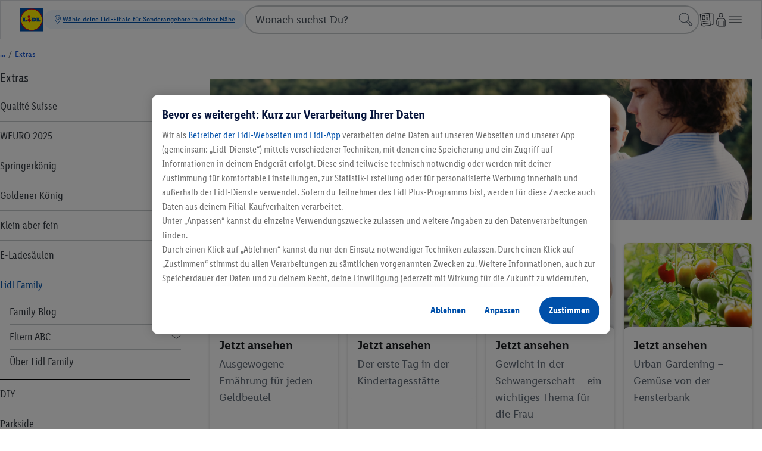

--- FILE ---
content_type: text/css; charset=utf-8
request_url: https://www.lidl.ch/c/assets/ACouponSection.DAmTq2E2.css
body_size: 2159
content:
.ods-alert[data-v-d629bdd3]{align-items:flex-start;background:var(--ods-alert-background);border:.0625rem solid var(--ods-alert-border-color);border-radius:.5rem;display:flex;flex-flow:row nowrap;gap:.75rem;justify-content:flex-start;padding:1rem}.ods-alert--info[data-v-d629bdd3]{--ods-alert-background:#f0f7ff;--ods-alert-border-color:#c2dfff;--ods-alert-title-color:#002466;--ods-alert-text-color:#1e2124;--ods-alert-icon-color:#002466}.ods-alert--warning[data-v-d629bdd3]{--ods-alert-background:#fffcef;--ods-alert-border-color:#fff2a6;--ods-alert-title-color:#a84700;--ods-alert-text-color:#1e2124;--ods-alert-icon-color:#a84700}.ods-alert--success[data-v-d629bdd3]{--ods-alert-background:#f0fffa;--ods-alert-border-color:#c2ffec;--ods-alert-title-color:#00704e;--ods-alert-text-color:#1e2124;--ods-alert-icon-color:#00704e}.ods-alert--danger[data-v-d629bdd3]{--ods-alert-background:#fff1f0;--ods-alert-border-color:#ffc6c2;--ods-alert-title-color:#ad080f;--ods-alert-text-color:#1e2124;--ods-alert-icon-color:#ad080f}.ods-alert__icon[data-v-d629bdd3]{fill:var(--ods-alert-icon-color);flex-shrink:0;height:1.5rem;width:1.5rem}.ods-alert__content[data-v-d629bdd3]{color:var(--ods-alert-text-color);flex-grow:1;font-family:var(--ods-typography-font-family-primary,"LidlFontPro");font-size:var(--ods-mobile-body-small-1-font-size,.875rem);font-weight:var(--ods-typography-font-weight-base,500);letter-spacing:var(--ods-mobile-body-small-1-letter-spacing,0);line-height:var(--ods-mobile-body-small-1-line-height,1.25rem)}@media(min-width:90rem){.ods-alert__content[data-v-d629bdd3]{font-size:var(--ods-desktop-body-small-1-font-size,1rem);letter-spacing:var(--ods-desktop-body-small-1-letter-spacing,0);line-height:var(--ods-desktop-body-small-1-line-height,1.5rem)}}.ods-alert__title[data-v-d629bdd3]{color:var(--ods-alert-title-color);font-family:var(--ods-typography-font-family-primary,"LidlFontPro");font-size:var(--ods-mobile-body-normal-font-size,1rem);font-weight:var(--ods-typography-font-weight-prominent,600);letter-spacing:var(--ods-mobile-body-normal-letter-spacing,0);line-height:var(--ods-mobile-body-normal-line-height,1.5rem);margin:0 0 .25rem}@media(min-width:90rem){.ods-alert__title[data-v-d629bdd3]{font-size:var(--ods-desktop-body-normal-font-size,1.125rem);letter-spacing:var(--ods-desktop-body-normal-letter-spacing,0);line-height:var(--ods-desktop-body-normal-line-height,1.75rem)}}.ods-alert__title[data-v-d629bdd3]:empty{display:none}.ods-alert__headline[data-v-d629bdd3]{font-family:var(--ods-typography-font-family-secondary,"LidlFontPro");font-size:var(--ods-mobile-headline-6-font-size,1rem);font-weight:var(--ods-typography-font-weight-prominent,600);letter-spacing:var(--ods-mobile-headline-6-letter-spacing,0);line-height:var(--ods-mobile-headline-6-line-height,1.25rem)}@media(min-width:90rem){.ods-alert__headline[data-v-d629bdd3]{font-size:var(--ods-desktop-headline-6-font-size,1.125rem);letter-spacing:var(--ods-desktop-headline-6-letter-spacing,0);line-height:var(--ods-desktop-headline-6-line-height,1.5rem)}}.ods-alert__controls[data-v-d629bdd3]{display:flex;flex-flow:row wrap;gap:1rem;margin-top:1rem}.AToastMessagePage[data-v-e131822f]{display:flex;justify-content:center;padding:1rem}.AToastMessagePage__Alert[data-v-e131822f]{width:100%}.AToastMessagePage__Alert[data-v-e131822f] .ods-alert__content{flex:1;min-width:0}.AToastMessagePage__StoreSelector[data-v-e131822f]{margin-top:1rem}.AToastMessagePage__MessageContainer[data-v-e131822f]{display:flex}.AProgressBar[data-v-672dd86a]{background-color:#d6e3f1;display:block;height:.25rem;transform:translate(0);width:100%}.AProgressBar--slider[data-v-672dd86a]{background-color:#0050aa;content:"";display:block;height:100%;width:5%}.m-typography-small-semibold[data-v-eb51af3f]{font-size:.75rem;font-size:14px;font-style:normal;font-weight:400;font-weight:600;line-height:20px}@media(min-width:1280px){.m-typography-small-semibold[data-v-eb51af3f]{font-size:.875rem}}.ATheAnchorBar[data-v-eb51af3f]{background-color:#fff}.ATheAnchorBar__List[data-v-eb51af3f]{background:#fff;border-radius:.125rem;box-shadow:0 2px 4px #00000026;margin:0;padding:0;pointer-events:all}.ATheAnchorBar__JumpMark[data-v-eb51af3f]{align-items:center;background-color:#fff;border:.125rem solid #fff;border-radius:999px;color:#1353d2;display:inline-flex;font-size:.75rem;font-size:14px;font-style:normal;font-weight:400;font-weight:600;justify-content:center;line-height:20px;min-width:2.75rem;outline:none;padding:.125rem 1.125rem;text-decoration:none;white-space:nowrap}@media(min-width:1280px){.ATheAnchorBar__JumpMark[data-v-eb51af3f]{font-size:.875rem}}.ATheAnchorBar__JumpMark[data-v-eb51af3f]:hover{background-color:#f0f7ff;border-color:#f0f7ff;color:#1353d2}.ATheAnchorBar__JumpMark[data-v-eb51af3f]:active,.ATheAnchorBar__JumpMark[data-is-active][data-v-eb51af3f]{background-color:#1353d2;border-color:#1353d2;border-radius:999px!important;color:#fff}.ATheAnchorBar__JumpMark:active .ANavigationPill__Text[data-v-eb51af3f],.ATheAnchorBar__JumpMark[data-is-active] .ANavigationPill__Text[data-v-eb51af3f]{color:var(--pillActiveText)}.ATheAnchorBar__JumpMark[data-v-eb51af3f]:focus{border-color:#1353d2;border-radius:0}.ATheAnchorBar__Item[data-v-eb51af3f]{border-right:1px solid #e3e4e5;display:inline-flex;white-space:nowrap}.ATheAnchorBar__Item[data-v-eb51af3f]:last-child{border-right:none}.ATheAnchorBar__Wrapper[data-v-eb51af3f]{pointer-events:none}.ATheAnchorBar__Wrapper[data-v-eb51af3f] .ux-base-slider{max-width:82.5rem;overflow:hidden}.ATheAnchorBar__Wrapper[data-v-eb51af3f] .ux-base-slider__navigation{background-color:#2466eb;pointer-events:all}.ATheAnchorBar__Wrapper[data-v-eb51af3f] .ux-base-slider__navigation:active,.ATheAnchorBar__Wrapper[data-v-eb51af3f] .ux-base-slider__navigation:focus,.ATheAnchorBar__Wrapper[data-v-eb51af3f] .ux-base-slider__navigation:hover{background-color:#1353d2}.ATheAnchorBar__Wrapper[data-v-eb51af3f] .ux-base-slider__strip{align-items:flex-start;background-color:#fff;display:inline-flex;gap:.5rem;justify-content:flex-start;list-style:none;margin:0;overflow-y:hidden;padding:.5rem 1rem;pointer-events:all;scroll-snap-type:x proximity}.ATheAnchorBar__Wrapper[data-v-eb51af3f] .ux-base-slider__slide{flex-basis:2.75rem!important;scroll-margin-left:1rem;scroll-snap-align:start}@media(min-width:960px){.ATheAnchorBar__Wrapper[data-v-eb51af3f] .ux-base-slider__strip{padding:.75rem .5rem}.ATheAnchorBar__Wrapper[data-v-eb51af3f] .ux-base-slider__strip:not(:deep(.ux-base-slider__strip--center-items)){margin-left:2.5rem}}@media(min-width:1280px){.ATheAnchorBar__JumpMark[data-v-eb51af3f]{padding:.25rem 1.375rem}}.ATheAnchorBar[data-v-eb51af3f]{border-bottom:1px solid transparent;display:flex;justify-content:center;transform:translateY(0)}.ATheAnchorBar__ProgressBar__Wrapper[data-v-eb51af3f]{position:sticky;position:-webkit-sticky;top:0;z-index:4}.ATheAnchorBar__Wrapper[data-v-eb51af3f]{position:absolute;width:100%}@media(min-width:960px){.ATheAnchorBar__Wrapper[data-v-eb51af3f]{left:50%;transform:translate(-50%);width:calc(100vw - var(--scrollbar-width));z-index:4}.ATheAnchorBar__Wrapper[data-v-eb51af3f] .ux-base-slider{margin-left:2rem;margin-right:2rem;max-width:86.5rem}}.ATheAnchorBar__Wrapper[data-fullwidth=false][data-v-eb51af3f]:not([data-anchorbar-state=sticky]){width:100%}.ATheAnchorBar__StickyDetecor[data-v-eb51af3f]{left:0;position:absolute;right:0;visibility:hidden}[data-anchorbar-state=sticky] .ATheAnchorBar[data-v-eb51af3f]{border-bottom-color:#dde0e3}@media(min-width:960px){.APageRoot__Sections--LeftsideNav [data-anchorbar-state=sticky].ATheAnchorBar__Wrapper[data-v-eb51af3f]{transform:translate(calc(-50% - 10rem))}}[data-top-nav-state=sticky] .ATheAnchorBar__ProgressBar__Wrapper[data-v-eb51af3f]{top:var(--top-nav-height,0);transition:top .4s ease-in-out}[data-top-nav-state=hidden] .ATheAnchorBar[data-v-eb51af3f]{transform:translateY(0)}html[data-scrolling-to-anchor][data-v-eb51af3f]{scroll-behavior:smooth}.ACoupon__Wrapper[data-v-8f949a71]{border-radius:.5rem;margin:.5rem;overflow:hidden}@media(min-width:600px){.ACoupon__Wrapper[data-v-8f949a71]{background:#fff000;padding:.5rem}}.ACoupon[data-v-8f949a71]{background:linear-gradient(#0050aa,#0050aa 60%,#003673);border-radius:.5rem;margin:0 auto;padding:1rem 2rem;position:relative}@media(min-width:600px){.ACoupon[data-v-8f949a71]{align-items:center;display:flex}}@media(min-width:960px){.ACoupon[data-v-8f949a71]{max-width:39rem}}@media(min-width:1280px){.ACoupon[data-v-8f949a71]{max-width:52rem}}.ACoupon[data-v-8f949a71]:after,.ACoupon[data-v-8f949a71]:before{background:#fafafa;border-radius:50%;content:"";display:block;height:1.5rem;left:-.75rem;position:absolute;top:calc(50% - .75rem);width:1.5rem}@media(min-width:600px){.ACoupon[data-v-8f949a71]:after,.ACoupon[data-v-8f949a71]:before{background:#fff000}}.ACoupon[data-v-8f949a71]:after{left:unset;right:-.75rem}.ACoupon__Headline[data-v-8f949a71]{font-size:1.25rem;font-weight:700;margin:0 0 1rem;text-align:center}@media(min-width:1280px){.ACoupon__Headline[data-v-8f949a71]{font-size:1.375rem}}.ACoupon__Headline span[data-v-8f949a71]{background:#fff000;color:#0050aa;line-height:1.8;padding:.25rem}@media(min-width:600px){.ACoupon__Headline[data-v-8f949a71]{margin:0 1rem 0 0;width:50%}}.ACoupon__Content[data-v-8f949a71]{text-align:center}@media(min-width:600px){.ACoupon__Content[data-v-8f949a71]{margin-left:1rem;width:50%}}.ACoupon__Text[data-v-8f949a71]{color:#fff;font-size:1rem;font-weight:700;margin:0}@media(min-width:1280px){.ACoupon__Text[data-v-8f949a71]{font-size:1.125rem}}.ACoupon__Code[data-v-8f949a71]{background:#ffffff29;border:2px dashed #fff000;border-radius:2px;color:#fff;font-size:1rem;font-weight:700;margin:.5rem 0;padding:.5rem;position:relative}@media(min-width:1280px){.ACoupon__Code[data-v-8f949a71]{font-size:1.125rem}}.ACoupon__Icon[data-v-8f949a71]{color:#fff;cursor:pointer;height:1.5rem;position:absolute;right:1rem;top:.65rem;width:1.5rem}.ACoupon__Icon[data-v-8f949a71]:hover{color:#fff000}.ACoupon .ACoupon__CopyFileIcon[data-v-8f949a71]{background-color:#353b42;background-size:contain;background:#fff;bottom:.75rem;display:block;height:1rem;mask-image:url(/cdn/assets/icons/1.0.0/copyfile.svg);-webkit-mask-image:url(/cdn/assets/icons/1.0.0/copyfile.svg);top:unset;width:1rem}.ACoupon__Link[data-v-8f949a71]{color:#fff;font-size:.75rem;font-weight:400;text-decoration:underline}@media(min-width:1280px){.ACoupon__Link[data-v-8f949a71]{font-size:.875rem}}


--- FILE ---
content_type: text/css; charset=utf-8
request_url: https://www.lidl.ch/c/assets/AStartPageProductRecall.CI1ORnbt.css
body_size: 13170
content:
.m-icon[data-v-5d75e9fa]{background-color:inherit;background-size:contain;display:block;height:1rem;width:1rem}.ABrandCardAsset[data-v-be64d1ee]{overflow:hidden;width:100%}.ABrandCardAsset--4x5[data-v-be64d1ee]{aspect-ratio:.8}.ABrandCardAsset--1x1[data-v-be64d1ee]{aspect-ratio:1}.ABrandCardAsset[data-v-be64d1ee] .ASrcsetVideo__Container video{transition:transform .2s ease}.ABrandCardAsset[data-v-be64d1ee] .ASrcsetVideo__Container video:active,.ABrandCardAsset[data-v-be64d1ee] .ASrcsetVideo__Container video:focus,.ABrandCardAsset[data-v-be64d1ee] .ASrcsetVideo__Container video:hover{transform:scale(1.02)}.ABrandCardAsset__Image[data-v-be64d1ee]{height:100%;-o-object-fit:cover;object-fit:cover;transition:transform .2s ease;width:100%}.ABrandCardAsset__Image[data-v-be64d1ee]:active,.ABrandCardAsset__Image[data-v-be64d1ee]:focus,.ABrandCardAsset__Image[data-v-be64d1ee]:hover{transform:scale(1.02)}.ABrandCardFooter[data-v-1c8e9f27]{align-content:space-between;background-color:var(--brand-background-color);color:var(--brand-text-color);display:flex;flex-wrap:wrap;gap:4px;height:4.875rem;justify-content:flex-start;padding:var(--ods-space-medium-100);width:100%}.ABrandCardFooter__Title[data-v-1c8e9f27]{line-height:1.5rem;overflow:hidden;text-overflow:ellipsis;white-space:nowrap;width:100%}.ABrandCardFooter__LogoContainer[data-v-1c8e9f27]{display:flex;gap:4px;overflow:hidden}.ABrandCardFooter__LogoContainer img[data-v-1c8e9f27]{height:1.625rem}.ABrandCardFooter--CRIVIT_WON_ALPHA[data-v-1c8e9f27]{--brand-background-color:#ff7828;--brand-text-color:#000;--brand-text-color-inverted:#fff;--brand-text-color-hover:#292929;--primaryBackground:var(--brand-background-color);--bodyBackground:var(--brand-background-color);--primaryText:var(--brand-text-color);--grayDarkerOrLigher:var(--brand-text-color);--brandBaseOrLight:var(--brand-text-color);--brandDarkerOrLighter:var(--brand-text-color-inverted);--hoverBackground:var(--brand-text-color-hover);--focusOutline:var(--brand-text-color-hover)}.ABrandCardFooter--CRIVIT_WON_BETA[data-v-1c8e9f27]{--brand-background-color:#000;--brand-text-color:#fff;--brand-text-color-inverted:#000;--brand-text-color-hover:#d6d6d6;--primaryBackground:var(--brand-background-color);--bodyBackground:var(--brand-background-color);--primaryText:var(--brand-text-color);--grayDarkerOrLigher:var(--brand-text-color);--brandBaseOrLight:var(--brand-text-color);--brandDarkerOrLighter:var(--brand-text-color-inverted);--hoverBackground:var(--brand-text-color-hover);--focusOutline:var(--brand-text-color-hover)}.ABrandCardFooter--PARKSIDE_WON_ALPHA[data-v-1c8e9f27]{--brand-background-color:#143c28;--brand-text-color:#fff;--brand-text-color-inverted:#000;--brand-text-color-hover:#d6d6d6;--primaryBackground:var(--brand-background-color);--bodyBackground:var(--brand-background-color);--primaryText:var(--brand-text-color);--grayDarkerOrLigher:var(--brand-text-color);--brandBaseOrLight:var(--brand-text-color);--brandDarkerOrLighter:var(--brand-text-color-inverted);--hoverBackground:var(--brand-text-color-hover);--focusOutline:var(--brand-text-color-hover)}.ABrandCardFooter--PARKSIDE_WON_BETA[data-v-1c8e9f27]{--brand-background-color:#232d32;--brand-text-color:#fff;--brand-text-color-inverted:#000;--brand-text-color-hover:#d6d6d6;--primaryBackground:var(--brand-background-color);--bodyBackground:var(--brand-background-color);--primaryText:var(--brand-text-color);--grayDarkerOrLigher:var(--brand-text-color);--brandBaseOrLight:var(--brand-text-color);--brandDarkerOrLighter:var(--brand-text-color-inverted);--hoverBackground:var(--brand-text-color-hover);--focusOutline:var(--brand-text-color-hover)}.ABrandCardFooter--SILVERCREST_WON_ALPHA[data-v-1c8e9f27]{--brand-background-color:#ccc;--brand-text-color:#000;--brand-text-color-inverted:#fff;--brand-text-color-hover:#292929;--primaryBackground:var(--brand-background-color);--bodyBackground:var(--brand-background-color);--primaryText:var(--brand-text-color);--grayDarkerOrLigher:var(--brand-text-color);--brandBaseOrLight:var(--brand-text-color);--brandDarkerOrLighter:var(--brand-text-color-inverted);--hoverBackground:var(--brand-text-color-hover);--focusOutline:var(--brand-text-color-hover)}.ABrandCardFooter--SILVERCREST_WON_BETA[data-v-1c8e9f27]{--brand-background-color:#000;--brand-text-color:#fff;--brand-text-color-inverted:#000;--brand-text-color-hover:#d6d6d6;--primaryBackground:var(--brand-background-color);--bodyBackground:var(--brand-background-color);--primaryText:var(--brand-text-color);--grayDarkerOrLigher:var(--brand-text-color);--brandBaseOrLight:var(--brand-text-color);--brandDarkerOrLighter:var(--brand-text-color-inverted);--hoverBackground:var(--brand-text-color-hover);--focusOutline:var(--brand-text-color-hover)}.ABrandCardFooter--ESMARA_WON_ALPHA[data-v-1c8e9f27]{--brand-background-color:#fff3e3;--brand-text-color:#000;--brand-text-color-inverted:#fff;--brand-text-color-hover:#292929;--primaryBackground:var(--brand-background-color);--bodyBackground:var(--brand-background-color);--primaryText:var(--brand-text-color);--grayDarkerOrLigher:var(--brand-text-color);--brandBaseOrLight:var(--brand-text-color);--brandDarkerOrLighter:var(--brand-text-color-inverted);--hoverBackground:var(--brand-text-color-hover);--focusOutline:var(--brand-text-color-hover)}.ABrandCardFooter--ESMARA_WON_BETA[data-v-1c8e9f27]{--brand-background-color:#ebebe9;--brand-text-color:#000;--brand-text-color-inverted:#fff;--brand-text-color-hover:#292929;--primaryBackground:var(--brand-background-color);--bodyBackground:var(--brand-background-color);--primaryText:var(--brand-text-color);--grayDarkerOrLigher:var(--brand-text-color);--brandBaseOrLight:var(--brand-text-color);--brandDarkerOrLighter:var(--brand-text-color-inverted);--hoverBackground:var(--brand-text-color-hover);--focusOutline:var(--brand-text-color-hover)}.ABrandCardFooter--LIVARNO_WON_ALPHA[data-v-1c8e9f27]{--brand-background-color:#d3c3ab;--brand-text-color:#000;--brand-text-color-inverted:#fff;--brand-text-color-hover:#292929;--primaryBackground:var(--brand-background-color);--bodyBackground:var(--brand-background-color);--primaryText:var(--brand-text-color);--grayDarkerOrLigher:var(--brand-text-color);--brandBaseOrLight:var(--brand-text-color);--brandDarkerOrLighter:var(--brand-text-color-inverted);--hoverBackground:var(--brand-text-color-hover);--focusOutline:var(--brand-text-color-hover)}.ABrandCardFooter--LIVARNO_WON_BETA[data-v-1c8e9f27]{--brand-background-color:#627362;--brand-text-color:#fff;--brand-text-color-inverted:#000;--brand-text-color-hover:#d6d6d6;--primaryBackground:var(--brand-background-color);--bodyBackground:var(--brand-background-color);--primaryText:var(--brand-text-color);--grayDarkerOrLigher:var(--brand-text-color);--brandBaseOrLight:var(--brand-text-color);--brandDarkerOrLighter:var(--brand-text-color-inverted);--hoverBackground:var(--brand-text-color-hover);--focusOutline:var(--brand-text-color-hover)}.ABrandCardFooter--LUPILU_WON_ALPHA[data-v-1c8e9f27]{--brand-background-color:#bbc820;--brand-text-color:#000;--brand-text-color-inverted:#fff;--brand-text-color-hover:#292929;--primaryBackground:var(--brand-background-color);--bodyBackground:var(--brand-background-color);--primaryText:var(--brand-text-color);--grayDarkerOrLigher:var(--brand-text-color);--brandBaseOrLight:var(--brand-text-color);--brandDarkerOrLighter:var(--brand-text-color-inverted);--hoverBackground:var(--brand-text-color-hover);--focusOutline:var(--brand-text-color-hover)}.ABrandCardFooter--LUPILU_WON_BETA[data-v-1c8e9f27]{--brand-background-color:#e61973;--brand-text-color:#fff;--brand-text-color-inverted:#000;--brand-text-color-hover:#d6d6d6;--primaryBackground:var(--brand-background-color);--bodyBackground:var(--brand-background-color);--primaryText:var(--brand-text-color);--grayDarkerOrLigher:var(--brand-text-color);--brandBaseOrLight:var(--brand-text-color);--brandDarkerOrLighter:var(--brand-text-color-inverted);--hoverBackground:var(--brand-text-color-hover);--focusOutline:var(--brand-text-color-hover)}.ABrandCardFooter--LIDL_WON_ALPHA[data-v-1c8e9f27]{--brand-background-color:#0050aa;--brand-text-color:#fff;--brand-text-color-inverted:#000;--brand-text-color-hover:#fff000;--primaryBackground:var(--brand-background-color);--bodyBackground:var(--brand-background-color);--primaryText:var(--brand-text-color);--grayDarkerOrLigher:var(--brand-text-color);--brandBaseOrLight:var(--brand-text-color);--brandDarkerOrLighter:var(--brand-text-color-inverted);--hoverBackground:var(--brand-text-color-hover);--focusOutline:var(--brand-text-color-hover)}.ABrandCardFooter--FOODANDDRINK_ALPHA[data-v-1c8e9f27]{--brand-background-color:#000;--brand-text-color:#fff;--brand-text-color-inverted:#000;--brand-text-color-hover:#d6d6d6;--primaryBackground:var(--brand-background-color);--bodyBackground:var(--brand-background-color);--primaryText:var(--brand-text-color);--grayDarkerOrLigher:var(--brand-text-color);--brandBaseOrLight:var(--brand-text-color);--brandDarkerOrLighter:var(--brand-text-color-inverted);--hoverBackground:var(--brand-text-color-hover);--focusOutline:var(--brand-text-color-hover)}.ABrandCardFooter--FOODANDDRINK_BETA[data-v-1c8e9f27]{--brand-background-color:#fff;--brand-text-color:#000;--brand-text-color-inverted:#fff;--brand-text-color-hover:#292929;--primaryBackground:var(--brand-background-color);--bodyBackground:var(--brand-background-color);--primaryText:var(--brand-text-color);--grayDarkerOrLigher:var(--brand-text-color);--brandBaseOrLight:var(--brand-text-color);--brandDarkerOrLighter:var(--brand-text-color-inverted);--hoverBackground:var(--brand-text-color-hover);--focusOutline:var(--brand-text-color-hover)}.ABrandCardFooter--WINEANDSPIRITS_ALPHA[data-v-1c8e9f27]{--brand-background-color:#000;--brand-text-color:#fff;--brand-text-color-inverted:#000;--brand-text-color-hover:#d6d6d6;--primaryBackground:var(--brand-background-color);--bodyBackground:var(--brand-background-color);--primaryText:var(--brand-text-color);--grayDarkerOrLigher:var(--brand-text-color);--brandBaseOrLight:var(--brand-text-color);--brandDarkerOrLighter:var(--brand-text-color-inverted);--hoverBackground:var(--brand-text-color-hover);--focusOutline:var(--brand-text-color-hover)}.ABrandCardFooter--WINEANDSPIRITS_BETA[data-v-1c8e9f27]{--brand-background-color:#8a1538;--brand-text-color:#fff;--brand-text-color-inverted:#000;--brand-text-color-hover:#d6d6d6;--primaryBackground:var(--brand-background-color);--bodyBackground:var(--brand-background-color);--primaryText:var(--brand-text-color);--grayDarkerOrLigher:var(--brand-text-color);--brandBaseOrLight:var(--brand-text-color);--brandDarkerOrLighter:var(--brand-text-color-inverted);--hoverBackground:var(--brand-text-color-hover);--focusOutline:var(--brand-text-color-hover)}.ABrandCardFooter--DEFAULT[data-v-1c8e9f27]{--brand-background-color:transparent;--brand-text-color:#353b42;--brand-text-color-inverted:#fff;--primaryBackground:var(--brand-background-color);--bodyBackground:var(--brand-background-color);--primaryText:var(--brand-text-color);--grayDarkerOrLigher:var(--brand-text-color);--brandBaseOrLight:var(--brand-text-color);--brandDarkerOrLighter:var(--brand-text-color-inverted)}.ABrandCard[data-v-7a057ec1]{border-radius:8px;color:inherit;cursor:pointer;display:block;overflow:hidden;text-decoration:inherit}.ABrandCard__Title[data-v-7a057ec1]{background-color:#fff;border:1px solid var(--ods-lidl-color-grayscale-lighter);border-radius:10px;color:var(--ods-lidl-color-grayscale-darkest);cursor:default;display:flex;flex-direction:column;height:100%;justify-content:center;left:0;padding:var(--ods-space-medium-200);position:absolute;top:0;width:100%}@media(min-width:90rem){.ABrandCard__Title[data-v-7a057ec1]{padding:var(--ods-space-medium-200) var(--ods-space-medium-400)}}.ABrandCard__Title[data-v-7a057ec1]>*{margin:unset}@media(min-width:90rem){.ABrandCard__Title[data-v-7a057ec1]>*{display:-webkit-box;width:100%;-webkit-box-orient:vertical;-webkit-line-clamp:4;line-clamp:4;overflow:hidden;text-overflow:ellipsis}}.ABrandCard__Title--light[data-v-7a057ec1]{color:#e3e4e5}.ABrandCard[data-v-7a057ec1]:focus .ABrandCardAsset__Image,.ABrandCard[data-v-7a057ec1]:focus .ASrcsetVideo__Container video{transform:scale(1.02)}@media(min-width:48rem){.ABrandCard[data-v-7a057ec1]{max-width:unset}}.AFancyCarousel__Container[data-v-c101e569]{align-items:center;display:flex;height:412px;justify-content:center;width:100%}.AFancyCarousel__BrandCard[data-v-c101e569]{max-height:24.875rem;max-width:16rem;position:absolute;transform-origin:center center;transition:.2s ease,z-index .2s ease}.AFancyCarousel__BrandCard--center[data-v-c101e569]{left:calc(50% - 8rem);transform:scale(1);z-index:3}.AFancyCarousel__BrandCard--left[data-v-c101e569]{left:16px;transform:scale(.75);transform-origin:center left;z-index:1}.AFancyCarousel__BrandCard--right[data-v-c101e569]{left:calc(100% - 16rem - 16px);transform:scale(.75);transform-origin:center right;z-index:1}.AFancyCarousel__BrandCard--back[data-v-c101e569]{left:calc(50% - 8rem);transform:scale(.5);z-index:0}.AFancyCarousel__Buttons[data-v-c101e569]{display:flex;justify-content:space-between;padding:1rem;position:absolute;width:100%;z-index:4}.AFancyCarousel__Paginator[data-v-c101e569]{align-self:flex-end;display:flex;gap:5px;justify-content:center;margin-top:1px;width:100%}.AFancyCarousel__Paginator span[data-v-c101e569]{border-radius:50%;display:block;height:6px;width:6px}.AFancyCarousel__Paginator .grey-dot[data-v-c101e569]{background-color:#dde0e3}.AFancyCarousel__Paginator .black-dot[data-v-c101e569]{background-color:gray}.ABrandOverview[data-v-5800c709]{width:100%}.ABrandOverview[data-v-5800c709] .AWonSectionHead:not(.AWonSectionHead--light){color:#1e2124}.ABrandOverview--desktop[data-v-5800c709]{display:none}.ABrandOverview__Header[data-v-5800c709]{display:flex;flex-wrap:wrap;text-align:center;width:100%}.ABrandOverview__Header span[data-v-5800c709]{display:-webkit-box;width:100%;-webkit-box-orient:vertical;-webkit-line-clamp:2;line-clamp:2;overflow:hidden;text-overflow:ellipsis}@media(min-width:48rem){.ABrandOverview--desktop[data-v-5800c709]{display:block}.ABrandOverview--mobile[data-v-5800c709]{display:none}}@font-face{font-display:block;font-family:lidl-cake-font-082019;font-style:normal;font-weight:400;src:url(/cdn/assets/fonts/1.0.0/lidl-cake-font-082019.woff2) format("woff2"),url(/cdn/assets/fonts/1.0.0/lidl-cake-font-082019.woff) format("woff")}[data-icon][data-v-8c6514ea]:before{content:attr(data-icon)}[class*=" icon-"][data-v-8c6514ea]:before,[class^=icon-][data-v-8c6514ea]:before,[data-icon][data-v-8c6514ea]:before{font-family:lidl-cake-font-082019!important;font-style:normal!important;font-variant:normal!important;font-weight:400!important;text-transform:none!important;speak:none;line-height:1;-webkit-font-smoothing:antialiased;-moz-osx-font-smoothing:grayscale}.icon-arrow-left[data-v-8c6514ea]:before{content:"a"}.icon-arrow-down[data-v-8c6514ea]:before{content:"b"}.icon-arrow-up[data-v-8c6514ea]:before{content:"c"}.icon-arrow-right[data-v-8c6514ea]:before{content:"d"}.icon-bread[data-v-8c6514ea]:before{content:"e"}.icon-lidl-dings-hybris-20190326[data-v-8c6514ea]:before{content:"f"}.icon-hook-circle[data-v-8c6514ea]:before{content:"g"}.icon-clock[data-v-8c6514ea]:before{content:"h"}.icon-lidl-dings-hybris-20190326-1[data-v-8c6514ea]:before{content:"i"}.icon-lidl-dings-hybris-20190326-2[data-v-8c6514ea]:before{content:"j"}.icon-lidl-dings-hybris-20190326-3[data-v-8c6514ea]:before{content:"k"}.icon-lidl-dings-hybris-20190326-4[data-v-8c6514ea]:before{content:"l"}.icon-phone-envelope[data-v-8c6514ea]:before{content:"m"}.icon-camera[data-v-8c6514ea]:before{content:"n"}.icon-text-ballon[data-v-8c6514ea]:before{content:"q"}.icon-flyer[data-v-8c6514ea]:before{content:"r"}.icon-lidl-dings-hybris-20190326-6[data-v-8c6514ea]:before{content:"s"}.icon-information-circle[data-v-8c6514ea]:before{content:"t"}.icon-lidl-dings-hybris-20190326-7[data-v-8c6514ea]:before{content:"u"}.icon-lidl-dings-hybris-20190326-8[data-v-8c6514ea]:before{content:"v"}.icon-lidl-dings-hybris-20190326-9[data-v-8c6514ea]:before{content:"w"}.icon-lidl-dings-hybris-20190326-10[data-v-8c6514ea]:before{content:"x"}.icon-lidl-dings-hybris-20190326-11[data-v-8c6514ea]:before{content:"y"}.icon-lidl-dings-hybris-20190326-12[data-v-8c6514ea]:before{content:"z"}.icon-lidl-dings-hybris-20190326-13[data-v-8c6514ea]:before{content:"A"}.icon-truck[data-v-8c6514ea]:before{content:"B"}.icon-cross[data-v-8c6514ea]:before{content:"C"}.icon-star[data-v-8c6514ea]:before{content:"D"}.icon-user[data-v-8c6514ea]:before{content:"E"}.icon-plane[data-v-8c6514ea]:before{content:"F"}.icon-shopping-cart[data-v-8c6514ea]:before{content:"G"}.icon-lidl-dings-hybris-20190326-14[data-v-8c6514ea]:before{content:"I"}.icon-thumbs-up-ballon[data-v-8c6514ea]:before{content:"J"}.icon-lidl-dings-hybris-20190326-15[data-v-8c6514ea]:before{content:"K"}.icon-printer[data-v-8c6514ea]:before{content:"L"}.icon-magnifier[data-v-8c6514ea]:before{content:"M"}.icon-lidl-dings-hybris-20190326-16[data-v-8c6514ea]:before{content:"N"}.icon-lidl-dings-hybris-20190326-17[data-v-8c6514ea]:before{content:"O"}.icon-eye-open[data-v-8c6514ea]:before{content:"P"}.icon-hook[data-v-8c6514ea]:before{content:"Q"}.icon-lidl-dings-hybris-20190326-18[data-v-8c6514ea]:before{content:"S"}.icon-bars-horizontal[data-v-8c6514ea]:before{content:"T"}.icon-questionmark-circle[data-v-8c6514ea]:before{content:"U"}.icon-facebook[data-v-8c6514ea]:before{content:"V"}.icon-google-plus[data-v-8c6514ea]:before{content:"W"}.icon-twitter[data-v-8c6514ea]:before{content:"X"}.icon-youtube[data-v-8c6514ea]:before{content:"Y"}.icon-crosshair[data-v-8c6514ea]:before{content:"4"}.icon-lidl-dings-hybris-20190326-19[data-v-8c6514ea]:before{content:"5"}.icon-play-circle[data-v-8c6514ea]:before{content:"6"}.icon-lidl-dings-hybris-20190326-20[data-v-8c6514ea]:before{content:"7"}.icon-envelope-close[data-v-8c6514ea]:before{content:"8"}.icon-pause-circle[data-v-8c6514ea]:before{content:"9"}.icon-lidl-dings-hybris-20190326-21[data-v-8c6514ea]:before{content:"!"}.icon-lidl-dings-hybris-20190326-22[data-v-8c6514ea]:before{content:"#"}.icon-lidl-dings-hybris-20190326-23[data-v-8c6514ea]:before{content:"$"}.icon-lidl-dings-hybris-20190326-24[data-v-8c6514ea]:before{content:"%"}.icon-lock-close[data-v-8c6514ea]:before{content:"&"}.icon-lidl-dings-hybris-20190326-25[data-v-8c6514ea]:before{content:"'"}.icon-envelope-close-1[data-v-8c6514ea]:before{content:"("}.icon-lidl-dings-hybris-20190326-26[data-v-8c6514ea]:before{content:")"}.icon-lidl-dings-hybris-20190326-27[data-v-8c6514ea]:before{content:"*"}.icon-user-1[data-v-8c6514ea]:before{content:"+"}.icon-lidl-dings-hybris-20190326-28[data-v-8c6514ea]:before{content:","}.icon-lidl-dings-hybris-20190326-29[data-v-8c6514ea]:before{content:"-"}.icon-lidl-dings-hybris-20190326-30[data-v-8c6514ea]:before{content:"."}.icon-conversation-ballons[data-v-8c6514ea]:before{content:"/"}.icon-lidl-dings-hybris-20190326-31[data-v-8c6514ea]:before{content:":"}.icon-lidl-dings-hybris-20190326-33[data-v-8c6514ea]:before{content:"<"}.icon-conversation-ballons-1[data-v-8c6514ea]:before{content:"="}.icon-store[data-v-8c6514ea]:before{content:"H"}.icon-conversation-ballons-2[data-v-8c6514ea]:before{content:"?"}.icon-conversation-ballons-3[data-v-8c6514ea]:before{content:"@"}.icon-conversation-ballons-4[data-v-8c6514ea]:before{content:"["}.icon-conversation-ballons-5[data-v-8c6514ea]:before{content:"]"}.icon-conversation-ballons-6[data-v-8c6514ea]:before{content:"^"}.icon-conversation-ballons-7[data-v-8c6514ea]:before{content:"_"}.icon-conversation-ballons-8[data-v-8c6514ea]:before{content:"`"}.icon-conversation-ballons-9[data-v-8c6514ea]:before{content:"{"}.icon-conversation-ballons-10[data-v-8c6514ea]:before{content:">"}.icon-heart[data-v-8c6514ea]:before{content:"|"}.icon-pencil[data-v-8c6514ea]:before{content:"}"}.icon-hook-shield[data-v-8c6514ea]:before{content:"~"}.icon-lidl-dings-hybris-20190326-34[data-v-8c6514ea]:before{content:"±"}.icon-lidl-dings-hybris-20190326-35[data-v-8c6514ea]:before{content:"ﬁ"}.icon-lidl-dings-hybris-20190326-36[data-v-8c6514ea]:before{content:"·"}.icon-lidl-dings-hybris-20190326-37[data-v-8c6514ea]:before{content:"¯"}.icon-lidl-dings-hybris-20190326-38[data-v-8c6514ea]:before{content:""}.icon-lidl-dings-hybris-20190326-39[data-v-8c6514ea]:before{content:""}.icon-lidl-dings-hybris-20190326-40[data-v-8c6514ea]:before{content:""}.icon-fish[data-v-8c6514ea]:before{content:""}.icon-lidl-dings-hybris-20190326-41[data-v-8c6514ea]:before{content:""}.icon-lidl-dings-hybris-20190326-42[data-v-8c6514ea]:before{content:""}.icon-lidl-dings-hybris-20190326-43[data-v-8c6514ea]:before{content:""}.icon-lidl-dings-hybris-20190326-44[data-v-8c6514ea]:before{content:""}.icon-lidl-dings-hybris-20190326-45[data-v-8c6514ea]:before{content:"˜"}.icon-lidl-dings-hybris-20190326-46[data-v-8c6514ea]:before{content:""}.icon-lidl-dings-hybris-20190326-47[data-v-8c6514ea]:before{content:""}.icon-lidl-dings-hybris-20190326-48[data-v-8c6514ea]:before{content:""}.icon-lidl-dings-hybris-20190326-49[data-v-8c6514ea]:before{content:""}.icon-lidl-dings-hybris-20190326-50[data-v-8c6514ea]:before{content:""}.icon-lidl-dings-hybris-20190326-51[data-v-8c6514ea]:before{content:""}.icon-lidl-dings-hybris-20190326-52[data-v-8c6514ea]:before{content:""}.icon-lidl-dings-hybris-20190326-53[data-v-8c6514ea]:before{content:""}.icon-lidl-dings-hybris-20190326-54[data-v-8c6514ea]:before{content:""}.icon-lidl-dings-hybris-20190326-55[data-v-8c6514ea]:before{content:""}.icon-lidl-dings-hybris-20190326-56[data-v-8c6514ea]:before{content:"˙"}.icon-lidl-dings-hybris-20190326-57[data-v-8c6514ea]:before{content:"˚"}.icon-lidl-dings-hybris-20190326-58[data-v-8c6514ea]:before{content:""}.icon-lidl-dings-hybris-20190326-59[data-v-8c6514ea]:before{content:""}.icon-lidl-dings-hybris-20190326-60[data-v-8c6514ea]:before{content:""}.icon-lidl-dings-hybris-20190326-61[data-v-8c6514ea]:before{content:""}.icon-lidl-dings-hybris-20190326-62[data-v-8c6514ea]:before{content:""}.icon-lidl-dings-hybris-20190326-63[data-v-8c6514ea]:before{content:""}.icon-lidl-dings-hybris-20190326-64[data-v-8c6514ea]:before{content:""}.icon-lidl-dings-hybris-20190326-65[data-v-8c6514ea]:before{content:""}.icon-lidl-dings-hybris-20190326-66[data-v-8c6514ea]:before{content:""}.icon-lidl-dings-hybris-20190326-67[data-v-8c6514ea]:before{content:""}.icon-shopping-cart-1[data-v-8c6514ea]:before{content:""}.icon-lidl-dings-hybris-20190326-68[data-v-8c6514ea]:before{content:""}.icon-flyer-1[data-v-8c6514ea]:before{content:""}.icon-envelope-open[data-v-8c6514ea]:before{content:""}.icon-lidl-dings-hybris-20190326-69[data-v-8c6514ea]:before{content:""}.icon-camera-1[data-v-8c6514ea]:before{content:""}.icon-lidl-dings-hybris-20190326-70[data-v-8c6514ea]:before{content:""}.icon-lidl-dings-hybris-20190326-71[data-v-8c6514ea]:before{content:""}.icon-calendar[data-v-8c6514ea]:before{content:"’"}.icon-box[data-v-8c6514ea]:before{content:"Œ"}.icon-lidl-dings-hybris-20190326-72[data-v-8c6514ea]:before{content:"Æ"}.icon-lidl-dings-hybris-20190326-73[data-v-8c6514ea]:before{content:""}.icon-lidl-dings-hybris-20190326-74[data-v-8c6514ea]:before{content:"˛"}.icon-smiley-better[data-v-8c6514ea]:before{content:""}.icon-lidl-dings-hybris-20190326-75[data-v-8c6514ea]:before{content:"ˇ"}.icon-lidl-dings-hybris-20190326-76[data-v-8c6514ea]:before{content:"°"}.icon-pencil-1[data-v-8c6514ea]:before{content:""}.icon-lidl-dings-hybris-20190326-78[data-v-8c6514ea]:before{content:"ﬂ"}.icon-lidl-dings-hybris-20190326-79[data-v-8c6514ea]:before{content:"—"}.icon-lidl-dings-hybris-20190326-80[data-v-8c6514ea]:before{content:"Ó"}.icon-lidl-dings-hybris-20190326-81[data-v-8c6514ea]:before{content:"‰"}.icon-lidl-dings-hybris-20190326-82[data-v-8c6514ea]:before{content:""}.icon-lidl-dings-hybris-20190326-83[data-v-8c6514ea]:before{content:""}.icon-lidl-dings-hybris-20190326-84[data-v-8c6514ea]:before{content:""}.icon-lidl-dings-hybris-20190326-85[data-v-8c6514ea]:before{content:""}.icon-lidl-dings-hybris-20190326-86[data-v-8c6514ea]:before{content:""}.icon-lidl-dings-hybris-20190326-87[data-v-8c6514ea]:before{content:""}.icon-user-2[data-v-8c6514ea]:before{content:"ˆ"}.icon-lidl-dings-hybris-20190326-88[data-v-8c6514ea]:before{content:"¬"}.icon-store-magnifier[data-v-8c6514ea]:before{content:";"}.icon-store-1[data-v-8c6514ea]:before{content:"≥"}.icon-lidl-dings-hybris-20190326-32[data-v-8c6514ea]:before{content:"“"}.icon-lidl-dings-hybris-20190326-89[data-v-8c6514ea]:before{content:"›"}.icon-lidl-dings-hybris-20190326-90[data-v-8c6514ea]:before{content:""}.icon-chefs-hat[data-v-8c6514ea]:before{content:""}.icon-plane-1[data-v-8c6514ea]:before{content:""}.icon-store-2[data-v-8c6514ea]:before{content:"„"}.icon-lidl-dings-hybris-20190326-91[data-v-8c6514ea]:before{content:""}.icon-phone-envelope-1[data-v-8c6514ea]:before{content:"»"}.icon-smartphone[data-v-8c6514ea]:before{content:"å"}.icon-magnifier-1[data-v-8c6514ea]:before{content:"‡"}.icon-snapchat[data-v-8c6514ea]:before{content:"¥"}.icon-sun[data-v-8c6514ea]:before{content:"÷"}.icon-mug-hot[data-v-8c6514ea]:before{content:""}.icon-lidl-dings-hybris-20190326-77[data-v-8c6514ea]:before{content:"ˀ"}.icon-plane-2[data-v-8c6514ea]:before{content:"£"}.icon-calendar-1[data-v-8c6514ea]:before{content:"¸"}.icon-lidl-dings-hybris-20190326-93[data-v-8c6514ea]:before{content:"Í"}.icon-lidl-dings-hybris-20190326-94[data-v-8c6514ea]:before{content:"Ą"}.icon-lidl-dings-hybris-20190326-95[data-v-8c6514ea]:before{content:"ą"}.icon-lidl-dings-hybris-20190326-96[data-v-8c6514ea]:before{content:"Ć"}.icon-lidl-dings-hybris-20190326-97[data-v-8c6514ea]:before{content:"ı"}.icon-lidl-dings-hybris-20190326-98[data-v-8c6514ea]:before{content:"µ"}.icon-hook-shield-1[data-v-8c6514ea]:before{content:""}.icon-lidl-dings-hybris-20190326-99[data-v-8c6514ea]:before{content:"⁄"}.icon-hook-shield-2[data-v-8c6514ea]:before{content:"3"}.icon-lidl-dings-hybris-20190326-100[data-v-8c6514ea]:before{content:""}.icon-lidl-dings-hybris-20190326-101[data-v-8c6514ea]:before{content:"ɘ"}.icon-lidl-dings-hybris-20190326-102[data-v-8c6514ea]:before{content:"ɐ"}.icon-lidl-dings-hybris-20190326-103[data-v-8c6514ea]:before{content:"á"}.icon-heart-1[data-v-8c6514ea]:before{content:""}.icon-lidl-dings-hybris-20190326-104[data-v-8c6514ea]:before{content:""}.icon-leaf[data-v-8c6514ea]:before{content:""}.icon-smiley-better-1[data-v-8c6514ea]:before{content:"ɑ"}.icon-lidl-dings-hybris-20190326-105[data-v-8c6514ea]:before{content:"0"}.icon-lidl-dings-hybris-20190326-106[data-v-8c6514ea]:before{content:"ɒ"}.icon-lidl-dings-hybris-20190326-107[data-v-8c6514ea]:before{content:"1"}.icon-lidl-dings-hybris-20190326-108[data-v-8c6514ea]:before{content:"ɓ"}.icon-lidl-dings-hybris-20190326-109[data-v-8c6514ea]:before{content:"ɔ"}.icon-gift[data-v-8c6514ea]:before{content:"ɕ"}.icon-lidl-dings-hybris-20190326-110[data-v-8c6514ea]:before{content:"2"}.icon-lidl-dings-hybris-20190326-111[data-v-8c6514ea]:before{content:"ɖ"}.icon-lidl-dings-hybris-20190326-112[data-v-8c6514ea]:before{content:""}.icon-checklist[data-v-8c6514ea]:before{content:""}.icon-calendar-2[data-v-8c6514ea]:before{content:""}.icon-checklist-1[data-v-8c6514ea]:before{content:"ɗ"}.icon-lidl-dings-hybris-20190326-113[data-v-8c6514ea]:before{content:""}.icon-crosshair-1[data-v-8c6514ea]:before{content:"∄"}.icon-smiley-better-2[data-v-8c6514ea]:before{content:"∃"}.icon-flyer-2[data-v-8c6514ea]:before{content:"∅"}.icon-linkedin[data-v-8c6514ea]:before{content:"∆"}.icon-lidl-dings-hybris-20190326-114[data-v-8c6514ea]:before{content:"⌁"}.icon-foursquare[data-v-8c6514ea]:before{content:"⌂"}.icon-lidl-dings-hybris-20190326-115[data-v-8c6514ea]:before{content:"⌃"}.icon-pinterest[data-v-8c6514ea]:before{content:"⌅"}.icon-vimeo[data-v-8c6514ea]:before{content:"⌆"}.icon-vine[data-v-8c6514ea]:before{content:"⌇"}.icon-whatchado[data-v-8c6514ea]:before{content:"⌈"}.icon-xing[data-v-8c6514ea]:before{content:"⌉"}.icon-lidl-fit[data-v-8c6514ea]:before{content:"⌄"}.icon-instagram[data-v-8c6514ea]:before{content:""}.icon-house[data-v-8c6514ea]:before{content:'"'}.icon-store-3[data-v-8c6514ea]:before{content:"R"}.icon-lidl-dings-hybris-20190326-116[data-v-8c6514ea]:before{content:""}.icon-lidl-dings-hybris-20190326-117[data-v-8c6514ea]:before{content:""}.icon-lidl-dings-hybris-20190326-118[data-v-8c6514ea]:before{content:""}.icon-lidl-dings-hybris-20190326-120[data-v-8c6514ea]:before{content:""}.icon-play-circle-1[data-v-8c6514ea]:before{content:"p"}.icon-exclamation-circle[data-v-8c6514ea]:before{content:""}.icon-smartphone-1[data-v-8c6514ea]:before{content:"o"}.icon-car[data-v-8c6514ea]:before{content:"ù"}.icon-arrows-vertical[data-v-8c6514ea]:before{content:"\\"}.icon-award[data-v-8c6514ea]:before{content:""}.icon-bakery-products[data-v-8c6514ea]:before{content:""}.icon-barrel[data-v-8c6514ea]:before{content:""}.icon-bell[data-v-8c6514ea]:before{content:""}.icon-bookmark[data-v-8c6514ea]:before{content:""}.icon-bottles[data-v-8c6514ea]:before{content:""}.icon-certificate[data-v-8c6514ea]:before{content:""}.icon-cattle[data-v-8c6514ea]:before{content:""}.icon-contactless-payment[data-v-8c6514ea]:before{content:""}.icon-controls[data-v-8c6514ea]:before{content:""}.icon-crab[data-v-8c6514ea]:before{content:""}.icon-computer-mouse[data-v-8c6514ea]:before{content:""}.icon-cogwheel[data-v-8c6514ea]:before{content:""}.icon-clip[data-v-8c6514ea]:before{content:""}.icon-chocolate-bar[data-v-8c6514ea]:before{content:""}.icon-chicken[data-v-8c6514ea]:before{content:""}.icon-bun[data-v-8c6514ea]:before{content:""}.icon-cheese-2[data-v-8c6514ea]:before{content:""}.icon-cheese-1[data-v-8c6514ea]:before{content:""}.icon-box-open[data-v-8c6514ea]:before{content:""}.icon-cupcake[data-v-8c6514ea]:before{content:""}.icon-cutlery-plate[data-v-8c6514ea]:before{content:""}.icon-deer[data-v-8c6514ea]:before{content:""}.icon-dice-percentage[data-v-8c6514ea]:before{content:""}.icon-different-bottles[data-v-8c6514ea]:before{content:""}.icon-display[data-v-8c6514ea]:before{content:""}.icon-display-play[data-v-8c6514ea]:before{content:""}.icon-download[data-v-8c6514ea]:before{content:""}.icon-earth[data-v-8c6514ea]:before{content:""}.icon-earth-map-marker[data-v-8c6514ea]:before{content:""}.icon-ecology[data-v-8c6514ea]:before{content:""}.icon-ellipsis-horizontal[data-v-8c6514ea]:before{content:""}.icon-file[data-v-8c6514ea]:before{content:""}.icon-eye-close[data-v-8c6514ea]:before{content:""}.icon-exclamation-triangle[data-v-8c6514ea]:before{content:""}.icon-exclamation-ballon[data-v-8c6514ea]:before{content:""}.icon-food-1[data-v-8c6514ea]:before{content:""}.icon-food-2[data-v-8c6514ea]:before{content:""}.icon-glass-bottle-percentage[data-v-8c6514ea]:before{content:""}.icon-goose[data-v-8c6514ea]:before{content:""}.icon-grapes[data-v-8c6514ea]:before{content:""}.icon-grill[data-v-8c6514ea]:before{content:""}.icon-hand-pointer[data-v-8c6514ea]:before{content:""}.icon-handshake[data-v-8c6514ea]:before{content:""}.icon-olive-cheese[data-v-8c6514ea]:before{content:""}.icon-newspaper[data-v-8c6514ea]:before{content:""}.icon-paragraph-circle[data-v-8c6514ea]:before{content:""}.icon-money-return[data-v-8c6514ea]:before{content:""}.icon-minus[data-v-8c6514ea]:before{content:""}.icon-money[data-v-8c6514ea]:before{content:""}.icon-image[data-v-8c6514ea]:before{content:""}.icon-microphone-on[data-v-8c6514ea]:before{content:""}.icon-map-marker[data-v-8c6514ea]:before{content:""}.icon-lock-open[data-v-8c6514ea]:before{content:""}.icon-phone[data-v-8c6514ea]:before{content:""}.icon-pig[data-v-8c6514ea]:before{content:""}.icon-placeholder[data-v-8c6514ea]:before{content:""}.icon-shell[data-v-8c6514ea]:before{content:""}.icon-salad-bowl[data-v-8c6514ea]:before{content:""}.icon-salami[data-v-8c6514ea]:before{content:""}.icon-smiley-neutral[data-v-8c6514ea]:before{content:""}.icon-smiley-good[data-v-8c6514ea]:before{content:""}.icon-smiley-worst[data-v-8c6514ea]:before{content:""}.icon-sync[data-v-8c6514ea]:before{content:""}.icon-thermometer[data-v-8c6514ea]:before{content:""}.icon-vegetables[data-v-8c6514ea]:before{content:""}.icon-trash[data-v-8c6514ea]:before{content:""}.icon-snowflake[data-v-8c6514ea]:before{content:""}.icon-social-share[data-v-8c6514ea]:before{content:""}.icon-shrimp[data-v-8c6514ea]:before{content:""}.icon-steak[data-v-8c6514ea]:before{content:""}.icon-wine-glas-1[data-v-8c6514ea]:before{content:""}.icon-wine-glas-2[data-v-8c6514ea]:before{content:""}.icon-questionmark-ballon[data-v-8c6514ea]:before{content:""}.icon-pretzel[data-v-8c6514ea]:before{content:""}.icon-plus[data-v-8c6514ea]:before{content:""}.icon-smiley-bad[data-v-8c6514ea]:before{content:""}.icon-smiley-best[data-v-8c6514ea]:before{content:""}.icon-turkey[data-v-8c6514ea]:before{content:""}.icon-wine-glasses[data-v-8c6514ea]:before{content:""}.icon-undo[data-v-8c6514ea]:before{content:""}.icon-upload[data-v-8c6514ea]:before{content:""}.icon-30-days-return-policy[data-v-8c6514ea]:before{content:""}body[data-v-8c6514ea],body.theme--default[data-v-8c6514ea]{--primaryText:#0050aa;--primaryBackground:#fafafa;--startpageBackground:var(--primaryBackground);--grayDarkerOrLigher:#353b42;--grayDarkestOrLighter:#1e2124;--brandBaseOrLight:#0050aa;--brandDarkerOrLighter:#003673;--grayLigherOrBlack:#e3e4e5;--basicBlackOrWhite:#000;--hoverBackground:transparent;--focusOutline:transparent;--pillBackground:#fff;--pillHoverBackground:#003673;--pillActiveBackground:#0050aa;--markupPillText:#0050aa;--pillText:#353b42;--pillActiveText:#fff;--pillNavigationArrowColor:#fff;--pillNavigationBackground:#0050aa;--pillNavigationBackgroundActive:#003673;--bodyBackground:#fff;--startpageBackground:#fff;--primaryText:#000}body.theme--blackdealsdays[data-v-8c6514ea]{--primaryText:#0050aa;--primaryBackground:#fafafa;--grayDarkerOrLigher:#353b42;--grayDarkestOrLighter:#1e2124;--brandBaseOrLight:#0050aa;--brandDarkerOrLighter:#003673;--grayLigherOrBlack:#e3e4e5;--basicBlackOrWhite:#000;--hoverBackground:transparent;--focusOutline:transparent;--pillBackground:#fff;--pillHoverBackground:#003673;--pillActiveBackground:#0050aa;--markupPillText:#0050aa;--pillText:#353b42;--pillActiveText:#fff;--pillNavigationArrowColor:#fff;--pillNavigationBackground:#0050aa;--pillNavigationBackgroundActive:#003673;--primaryText:#fff;--primaryBackground:#1b1f22;--startpageBackground:var(--primaryBackground);--grayDarkerOrLigher:#fff;--grayDarkestOrLighter:#fff;--brandBaseOrLight:#adc7e4;--brandDarkerOrLighter:#f5f8fc;--grayLigherOrBlack:#000;--basicBlackOrWhite:#fff;--bodyBackground:var(--primaryBackground);--pillBackground:#1b1f22;--pillHoverBackground:#adc7e4;--pillActiveBackground:#fff;--markupPillText:var(--pillText);--pillText:#fff;--pillActiveText:#1b1f22;--pillNavigationBackground:#1b1f22;--pillNavigationBackgroundActive:#fff}body.theme--blackdealsdays .ATheCampaign__Wrapper[data-v-8c6514ea]{background:var(--primaryBackground)}body.theme--blackdealsdays .ATheContentPage__Wrapper[data-v-8c6514ea]{color:var(--primaryText)}body.theme--parksidegreen[data-v-8c6514ea]{--primaryText:#0050aa;--primaryBackground:#fafafa;--startpageBackground:var(--primaryBackground);--grayDarkerOrLigher:#353b42;--grayDarkestOrLighter:#1e2124;--brandBaseOrLight:#0050aa;--brandDarkerOrLighter:#003673;--grayLigherOrBlack:#e3e4e5;--basicBlackOrWhite:#000;--hoverBackground:transparent;--focusOutline:transparent;--pillBackground:#fff;--pillHoverBackground:#003673;--pillActiveBackground:#0050aa;--markupPillText:#0050aa;--pillText:#353b42;--pillActiveText:#fff;--pillNavigationArrowColor:#fff;--pillNavigationBackground:#0050aa;--pillNavigationBackgroundActive:#003673;--grayDarkerOrLigher:#e3e4e5;--brandBaseOrLight:#adc7e4;--primaryBackground:#1e4b32;--bodyBackground:var(--primaryBackground);--pillHoverBackground:#00a865;--pillActiveBackground:#00a865;--pillNavigationArrowColor:#000;--pillNavigationBackground:#0f9;--pillNavigationBackgroundActive:#48f2bf}body.theme--parksidedark[data-v-8c6514ea]{--primaryText:#0050aa;--primaryBackground:#fafafa;--startpageBackground:var(--primaryBackground);--grayDarkerOrLigher:#353b42;--grayDarkestOrLighter:#1e2124;--brandBaseOrLight:#0050aa;--brandDarkerOrLighter:#003673;--grayLigherOrBlack:#e3e4e5;--basicBlackOrWhite:#000;--hoverBackground:transparent;--focusOutline:transparent;--pillBackground:#fff;--pillHoverBackground:#003673;--pillActiveBackground:#0050aa;--markupPillText:#0050aa;--pillText:#353b42;--pillActiveText:#fff;--pillNavigationArrowColor:#fff;--pillNavigationBackground:#0050aa;--pillNavigationBackgroundActive:#003673;--grayDarkerOrLigher:#e3e4e5;--brandBaseOrLight:#adc7e4;--primaryBackground:#1e1e1e;--bodyBackground:var(--primaryBackground);--pillHoverBackground:#00a865;--pillActiveBackground:#00a865;--pillNavigationArrowColor:#000;--pillNavigationBackground:#0f9;--pillNavigationBackgroundActive:#48f2bf}body.theme--parksidelight[data-v-8c6514ea]{--primaryText:#0050aa;--startpageBackground:var(--primaryBackground);--grayDarkerOrLigher:#353b42;--grayDarkestOrLighter:#1e2124;--brandBaseOrLight:#0050aa;--brandDarkerOrLighter:#003673;--grayLigherOrBlack:#e3e4e5;--basicBlackOrWhite:#000;--hoverBackground:transparent;--focusOutline:transparent;--pillBackground:#fff;--pillHoverBackground:#003673;--pillActiveBackground:#0050aa;--markupPillText:#0050aa;--pillText:#353b42;--pillActiveText:#fff;--pillNavigationArrowColor:#fff;--pillNavigationBackground:#0050aa;--pillNavigationBackgroundActive:#003673;--primaryBackground:#fafafa;--bodyBackground:var(--primaryBackground);--pillHoverBackground:#00a865;--pillActiveBackground:#00a865;--pillNavigationArrowColor:#000;--pillNavigationBackground:#0f9;--pillNavigationBackgroundActive:#48f2bf}body.theme--disney[data-v-8c6514ea]{--primaryText:#0050aa;--primaryBackground:#fafafa;--startpageBackground:var(--primaryBackground);--grayDarkerOrLigher:#353b42;--grayDarkestOrLighter:#1e2124;--brandBaseOrLight:#0050aa;--brandDarkerOrLighter:#003673;--grayLigherOrBlack:#e3e4e5;--basicBlackOrWhite:#000;--hoverBackground:transparent;--focusOutline:transparent;--pillBackground:#fff;--pillHoverBackground:#003673;--pillActiveBackground:#0050aa;--markupPillText:#0050aa;--pillText:#353b42;--pillActiveText:#fff;--pillNavigationArrowColor:#fff;--pillNavigationBackground:#0050aa;--pillNavigationBackgroundActive:#003673;--grayDarkerOrLigher:#e3e4e5;--brandBaseOrLight:#adc7e4;--primaryBackground:#353579;--bodyBackground:var(--primaryBackground);--pillActiveText:#353b42;--pillHoverBackground:#efcaff;--pillActiveBackground:#efcaff;--pillNavigationArrowColor:#000;--pillNavigationBackground:#efcaff;--pillNavigationBackgroundActive:#b995d8}.focus-outline[data-v-8c6514ea]{border-radius:0;outline:2px solid #2466eb}.m-ux-hide[data-v-8c6514ea]{display:none!important}.m-ux-slider[data-v-8c6514ea]{position:relative}.m-ux-slider-button-right[data-v-8c6514ea]{align-items:center;background:#fff;border:none;border-radius:.125rem;box-shadow:0 2px 4px #00000026;cursor:pointer;display:flex;height:3rem;justify-content:center;line-height:0;padding:0;position:absolute;right:0;top:50%;transform:translateY(-50%);width:2rem;z-index:3}.m-ux-slider-button-right[data-v-8c6514ea]:focus,.m-ux-slider-button-right[data-v-8c6514ea]:hover{background-color:#0050aa;color:#fff}@media(max-width:599px){.m-ux-slider-button-right[data-v-8c6514ea]{display:none}}@media(min-width:1280px){.m-ux-slider-button-right[data-v-8c6514ea]{transform:translate(30%)}}.m-ux-slider-button-left[data-v-8c6514ea]{align-items:center;background:#fff;border:none;border-radius:.125rem;box-shadow:0 2px 4px #00000026;cursor:pointer;display:flex;height:3rem;justify-content:center;left:0;line-height:0;padding:0;position:absolute;right:auto;top:50%;transform:translateY(-50%);width:2rem;z-index:3}.m-ux-slider-button-left[data-v-8c6514ea]:focus,.m-ux-slider-button-left[data-v-8c6514ea]:hover{background-color:#0050aa;color:#fff}@media(max-width:599px){.m-ux-slider-button-left[data-v-8c6514ea]{display:none}}@media(min-width:1280px){.m-ux-slider-button-left[data-v-8c6514ea]{transform:translate(30%);transform:translate(-30%)}}.m-ux-slider-track[data-v-8c6514ea]{display:flex;overflow-x:scroll;overflow-y:hidden;scroll-snap-type:x mandatory;scrollbar-width:none;-ms-overflow-style:none;overflow:-moz-scrollbars-none;-webkit-overflow-scrolling:touch;margin:0 -.25rem;padding:0 0 .25rem}.m-ux-slider-track[data-v-8c6514ea]::-webkit-scrollbar{display:none}.m-ux-slider-track-grid[data-v-8c6514ea]{display:grid;overflow-x:auto;overflow-y:hidden;scroll-snap-type:x mandatory;scrollbar-width:none;-ms-overflow-style:none;overflow:-moz-scrollbars-none;-webkit-overflow-scrolling:touch;-moz-column-gap:1rem;column-gap:1rem;grid-auto-columns:66.66667%;grid-auto-flow:column;list-style-type:none;padding-left:0;scroll-behavior:smooth}@media(min-width:410px){.m-ux-slider-track-grid[data-v-8c6514ea]{grid-auto-columns:40%}}@media(min-width:568px){.m-ux-slider-track-grid[data-v-8c6514ea]{grid-auto-columns:calc(100% - 3.5)}}@media(min-width:768px){.m-ux-slider-track-grid[data-v-8c6514ea]{grid-auto-columns:21.2766%}}.m-ux-slider-track-grid[data-v-8c6514ea]::-webkit-scrollbar{display:none}.m-ux-slider-track[data-v-8c6514ea]>*{padding:0 .5rem;scroll-snap-align:start}.m-ux-slider-track-distances-8[data-v-8c6514ea]{display:flex;overflow-x:scroll;overflow-y:hidden;scroll-snap-type:x mandatory;scrollbar-width:none;-ms-overflow-style:none;overflow:-moz-scrollbars-none;-webkit-overflow-scrolling:touch;margin:0 -.5rem 0 0}.m-ux-slider-track-distances-8[data-v-8c6514ea]::-webkit-scrollbar{display:none}.m-ux-slider-track-distances-8[data-v-8c6514ea]>*{padding-right:.51rem;scroll-snap-align:start}.m-ux-slider-indicators[data-v-8c6514ea]{display:flex;justify-content:center;margin:1rem;padding:0}.m-ux-slider-indicator[data-v-8c6514ea]{background:#c6c9cc;border-radius:50%;display:block;height:.375rem;margin-right:.25rem;width:.375rem}.m-ux-slider-indicator--active[data-v-8c6514ea]{background:#0050aa}.m-ux-anchor[data-v-8c6514ea]:visited{color:inherit}.block-span[data-v-8c6514ea]{display:block}.ql-indent-1[data-v-8c6514ea]{margin-left:3em}.ql-indent-2[data-v-8c6514ea]{margin-left:6em}.ql-indent-3[data-v-8c6514ea]{margin-left:9em}.ql-indent-4[data-v-8c6514ea]{margin-left:12em}.ql-indent-5[data-v-8c6514ea]{margin-left:15em}.ql-indent-6[data-v-8c6514ea]{margin-left:18em}.ql-indent-7[data-v-8c6514ea]{margin-left:21em}.ql-indent-8[data-v-8c6514ea]{margin-left:24em}.ql-indent-9[data-v-8c6514ea]{margin-left:27em}.ql-align-center[data-v-8c6514ea]{text-align:center}.ql-align-justify[data-v-8c6514ea]{text-align:justify}.ql-align-right[data-v-8c6514ea]{text-align:right}.WYSIWYG__Content h1[data-v-8c6514ea]{font-size:2rem;font-weight:700;line-height:1.2}@media(min-width:1280px){.WYSIWYG__Content h1[data-v-8c6514ea]{font-size:2.125rem}}.WYSIWYG__Content h2[data-v-8c6514ea]{font-size:1.75rem;font-weight:700;line-height:1.2}@media(min-width:1280px){.WYSIWYG__Content h2[data-v-8c6514ea]{font-size:1.875rem}}.WYSIWYG__Content h3[data-v-8c6514ea]{font-size:1.5rem;font-weight:700;line-height:1.2}@media(min-width:1280px){.WYSIWYG__Content h3[data-v-8c6514ea]{font-size:1.625rem}}.WYSIWYG__Content h4[data-v-8c6514ea]{font-size:1.25rem;font-weight:700;line-height:1.2}@media(min-width:1280px){.WYSIWYG__Content h4[data-v-8c6514ea]{font-size:1.375rem}}.WYSIWYG__Content h5[data-v-8c6514ea]{font-size:1rem;font-weight:700;line-height:1.2}@media(min-width:1280px){.WYSIWYG__Content h5[data-v-8c6514ea]{font-size:1.125rem}}.WYSIWYG__Content>h1[data-v-8c6514ea]:first-child,.WYSIWYG__Content>h2[data-v-8c6514ea]:first-child,.WYSIWYG__Content>h3[data-v-8c6514ea]:first-child,.WYSIWYG__Content>h4[data-v-8c6514ea]:first-child,.WYSIWYG__Content>h5[data-v-8c6514ea]:first-child{margin-top:0}.WYSIWYG__Content li.ql-indent-1[data-v-8c6514ea]{margin-left:4.5em}.WYSIWYG__Content li.ql-indent-2[data-v-8c6514ea]{margin-left:7.5em}.WYSIWYG__Content li.ql-indent-3[data-v-8c6514ea]{margin-left:10.5em}.WYSIWYG__Content li.ql-indent-4[data-v-8c6514ea]{margin-left:13.5em}.WYSIWYG__Content li.ql-indent-5[data-v-8c6514ea]{margin-left:16.5em}.WYSIWYG__Content li.ql-indent-6[data-v-8c6514ea]{margin-left:19.5em}.WYSIWYG__Content li.ql-indent-7[data-v-8c6514ea]{margin-left:22.5em}.WYSIWYG__Content li.ql-indent-8[data-v-8c6514ea]{margin-left:25.5em}.WYSIWYG__Content li.ql-indent-9[data-v-8c6514ea]{margin-left:28.5em}.WYSIWYG__Content.WYSIWYG__Content--force-indent li.ql-indent-1[data-v-8c6514ea]{margin-left:0;padding-right:4.5em;transform:translate(4.5em)}.WYSIWYG__Content.WYSIWYG__Content--force-indent li.ql-indent-2[data-v-8c6514ea]{margin-left:0;padding-right:7.5em;transform:translate(7.5em)}.WYSIWYG__Content.WYSIWYG__Content--force-indent li.ql-indent-3[data-v-8c6514ea]{margin-left:0;padding-right:10.5em;transform:translate(10.5em)}.WYSIWYG__Content.WYSIWYG__Content--force-indent li.ql-indent-4[data-v-8c6514ea]{margin-left:0;padding-right:13.5em;transform:translate(13.5em)}.WYSIWYG__Content.WYSIWYG__Content--force-indent li.ql-indent-5[data-v-8c6514ea]{margin-left:0;padding-right:16.5em;transform:translate(16.5em)}.WYSIWYG__Content.WYSIWYG__Content--force-indent li.ql-indent-6[data-v-8c6514ea]{margin-left:0;padding-right:19.5em;transform:translate(19.5em)}.WYSIWYG__Content.WYSIWYG__Content--force-indent li.ql-indent-7[data-v-8c6514ea]{margin-left:0;padding-right:22.5em;transform:translate(22.5em)}.WYSIWYG__Content.WYSIWYG__Content--force-indent li.ql-indent-8[data-v-8c6514ea]{margin-left:0;padding-right:25.5em;transform:translate(25.5em)}.WYSIWYG__Content.WYSIWYG__Content--force-indent li.ql-indent-9[data-v-8c6514ea]{margin-left:0;padding-right:28.5em;transform:translate(28.5em)}.WYSIWYG__Content ol[data-v-8c6514ea],.WYSIWYG__Content ul[data-v-8c6514ea]{margin-left:0;padding-right:1rem;transform:translate(1rem)}.WYSIWYG__Content ol[data-v-8c6514ea]{counter-reset:ql0 ql1 ql2 ql3 ql4 ql5 ql6 ql7 ql8 ql9;list-style:none}.WYSIWYG__Content ol li[data-v-8c6514ea]{counter-reset:ql1}.WYSIWYG__Content ol li[data-v-8c6514ea]:before{content:counter(ql0,decimal) ".";counter-increment:ql0;display:inline-block;margin-left:-1rem;min-width:1rem;padding-right:.25rem;text-align:right}.WYSIWYG__Content ol li.ql-indent-1[data-v-8c6514ea]{counter-reset:ql2}.WYSIWYG__Content ol li.ql-indent-1[data-v-8c6514ea]:before{content:counter(ql1,lower-alpha) ".";counter-increment:ql1}.WYSIWYG__Content ol li.ql-indent-2[data-v-8c6514ea]{counter-reset:ql3}.WYSIWYG__Content ol li.ql-indent-2[data-v-8c6514ea]:before{content:counter(ql2,lower-roman) ".";counter-increment:ql2}.WYSIWYG__Content ol li.ql-indent-3[data-v-8c6514ea]{counter-reset:ql4}.WYSIWYG__Content ol li.ql-indent-3[data-v-8c6514ea]:before{content:counter(ql3,decimal) ".";counter-increment:ql3}.WYSIWYG__Content ol li.ql-indent-4[data-v-8c6514ea]{counter-reset:ql5}.WYSIWYG__Content ol li.ql-indent-4[data-v-8c6514ea]:before{content:counter(ql4,lower-alpha) ".";counter-increment:ql4}.WYSIWYG__Content ol li.ql-indent-5[data-v-8c6514ea]{counter-reset:ql6}.WYSIWYG__Content ol li.ql-indent-5[data-v-8c6514ea]:before{content:counter(ql5,lower-roman) ".";counter-increment:ql5}.WYSIWYG__Content ol li.ql-indent-6[data-v-8c6514ea]{counter-reset:ql7}.WYSIWYG__Content ol li.ql-indent-6[data-v-8c6514ea]:before{content:counter(ql6,decimal) ".";counter-increment:ql6}.WYSIWYG__Content ol li.ql-indent-7[data-v-8c6514ea]{counter-reset:ql8}.WYSIWYG__Content ol li.ql-indent-7[data-v-8c6514ea]:before{content:counter(ql7,lower-alpha) ".";counter-increment:ql7}.WYSIWYG__Content ol li.ql-indent-8[data-v-8c6514ea]{counter-reset:ql9}.WYSIWYG__Content ol li.ql-indent-8[data-v-8c6514ea]:before{content:counter(ql8,lower-roman) ".";counter-increment:ql8}.WYSIWYG__Content ol li.ql-indent-9[data-v-8c6514ea] :before{content:counter(ql9,decimal) ".";counter-increment:ql9}.WYSIWYG__Content ul[data-v-8c6514ea]{list-style:disc;margin-bottom:1rem;margin-top:0}.WYSIWYG__Content ul .ql-indent-1[data-v-8c6514ea],.WYSIWYG__Content ul .ql-indent-3[data-v-8c6514ea],.WYSIWYG__Content ul .ql-indent-5[data-v-8c6514ea],.WYSIWYG__Content ul .ql-indent-7[data-v-8c6514ea],.WYSIWYG__Content ul .ql-indent-9[data-v-8c6514ea]{list-style:circle;margin-bottom:0}.ACategoryOverviewSlider__Link[data-v-8c6514ea]{align-items:center;display:flex;flex-direction:column;height:100%;opacity:1;outline:none;text-decoration:none;width:100%}.ACategoryOverviewSlider__Link[data-v-8c6514ea]:focus-visible{border-radius:0;outline:2px solid #2466eb}@supports not selector(:focus-visible){.ACategoryOverviewSlider__Link[data-v-8c6514ea]:focus{border-radius:0;outline:2px solid #2466eb}}.ACategoryOverviewSlider__Link[data-v-8c6514ea]:active .ACategoryOverviewSlider__Image,.ACategoryOverviewSlider__Link[data-v-8c6514ea]:hover .ACategoryOverviewSlider__Image{opacity:.5}.ACategoryOverviewSlider__Item[data-v-8c6514ea]{align-items:center;display:flex;flex-direction:column;justify-content:center}.ACategoryOverviewSlider__Title[data-v-8c6514ea]{color:#1e2124;display:-webkit-box;-webkit-line-clamp:2;line-clamp:2;max-height:3rem;max-width:14ch;overflow:hidden;text-align:center;text-overflow:ellipsis;-webkit-box-orient:vertical;hyphenate-limit-chars:6 3 2;hyphens:auto}@media(max-width:35.4375rem){.ACategoryOverviewSlider__Title[data-v-8c6514ea]{font-size:.6875rem}}@media(min-width:35.5rem)and (max-width:47.9375rem){.ACategoryOverviewSlider__Title[data-v-8c6514ea]{font-size:.6875rem}}@media(min-width:48rem)and (max-width:63.9375rem){.ACategoryOverviewSlider__Title[data-v-8c6514ea]{font-size:.875rem}}@media(min-width:64rem)and (max-width:89.9375rem){.ACategoryOverviewSlider__Title[data-v-8c6514ea]{font-size:.875rem}}@media(min-width:90rem){.ACategoryOverviewSlider__Title[data-v-8c6514ea]{font-size:1rem}}.ACategoryOverviewSlider__ImageWrapper[data-v-8c6514ea]{display:flex;margin-bottom:.25rem}@media(min-width:48rem){.ACategoryOverviewSlider__ImageWrapper[data-v-8c6514ea]{margin-bottom:.5rem}}.ACategoryOverviewSlider__ImageWrapper[data-v-8c6514ea] .TheImage{border-radius:62.4375rem;overflow:hidden}.ACategoryOverviewSlider__ImageWrapper[data-v-8c6514ea] .TheImage .ACategoryOverviewSlider__Image{display:block;-o-object-fit:cover;object-fit:cover;transition:opacity .4s ease-in-out}.ACategoryOverviewSlider[data-v-a69b5cb4]{position:relative}.ACategoryOverviewSlider[data-v-a69b5cb4] .ux-base-slider__strip{gap:1rem;list-style:none;margin:-3px;padding:3px}.ACategoryOverviewSlider[data-v-a69b5cb4] .ux-base-slider .ux-base-slider__strip .ux-base-slider__slide{flex-shrink:0}@media(max-width:35.4375rem){.ACategoryOverviewSlider[data-v-a69b5cb4] .ux-base-slider .ux-base-slider__strip .ux-base-slider__slide{--vslidewidth: calc(22.22222% - .88889rem) ;flex-basis:var(--vslidewidth)}@supports (width:round(nearest,1px,1px)){@supports not (-webkit-hyphens:none){.ACategoryOverviewSlider[data-v-a69b5cb4] .ux-base-slider .ux-base-slider__strip .ux-base-slider__slide{flex-basis:round(nearest,var(--vslidewidth),1px)}}}}@media(min-width:35.5rem)and (max-width:47.9375rem){.ACategoryOverviewSlider[data-v-a69b5cb4] .ux-base-slider .ux-base-slider__strip .ux-base-slider__slide{--vslidewidth: calc(15.38462% - .92308rem) ;flex-basis:var(--vslidewidth)}@supports (width:round(nearest,1px,1px)){@supports not (-webkit-hyphens:none){.ACategoryOverviewSlider[data-v-a69b5cb4] .ux-base-slider .ux-base-slider__strip .ux-base-slider__slide{flex-basis:round(nearest,var(--vslidewidth),1px)}}}}@media(min-width:48rem)and (max-width:63.9375rem){.ACategoryOverviewSlider[data-v-a69b5cb4] .ux-base-slider .ux-base-slider__strip .ux-base-slider__slide{--vslidewidth: calc(13.33333% - .93333rem) ;flex-basis:var(--vslidewidth)}@supports (width:round(nearest,1px,1px)){@supports not (-webkit-hyphens:none){.ACategoryOverviewSlider[data-v-a69b5cb4] .ux-base-slider .ux-base-slider__strip .ux-base-slider__slide{flex-basis:round(nearest,var(--vslidewidth),1px)}}}}@media(min-width:64rem)and (max-width:89.9375rem){.ACategoryOverviewSlider[data-v-a69b5cb4] .ux-base-slider .ux-base-slider__strip .ux-base-slider__slide{--vslidewidth: calc(11.76471% - .94118rem) ;flex-basis:var(--vslidewidth)}@supports (width:round(nearest,1px,1px)){@supports not (-webkit-hyphens:none){.ACategoryOverviewSlider[data-v-a69b5cb4] .ux-base-slider .ux-base-slider__strip .ux-base-slider__slide{flex-basis:round(nearest,var(--vslidewidth),1px)}}}}@media(min-width:90rem){.ACategoryOverviewSlider[data-v-a69b5cb4] .ux-base-slider .ux-base-slider__strip .ux-base-slider__slide{--vslidewidth: calc(9.52381% - .95238rem) ;flex-basis:var(--vslidewidth)}@supports (width:round(nearest,1px,1px)){@supports not (-webkit-hyphens:none){.ACategoryOverviewSlider[data-v-a69b5cb4] .ux-base-slider .ux-base-slider__strip .ux-base-slider__slide{flex-basis:round(nearest,var(--vslidewidth),1px)}}}}.ACategoryOverviewSlider[data-v-a69b5cb4] .category-slider-buttons-WoN{align-items:center;background:#00000073;border-radius:62.4375rem;display:flex;height:1.5rem;justify-content:center;min-width:1.5rem;padding:0;width:1.5rem}.ACategoryOverviewSlider[data-v-a69b5cb4] .category-slider-buttons-WoN .ods-icon-button__icon{height:1rem;width:1rem}@media(min-width:48rem){.ACategoryOverviewSlider[data-v-a69b5cb4] .category-slider-buttons-WoN{height:2.5rem;min-width:2.5rem;width:2.5rem}.ACategoryOverviewSlider[data-v-a69b5cb4] .category-slider-buttons-WoN .ods-icon-button__icon{height:1.25rem;width:1.25rem}}.ACategoryOverviewSlider[data-v-a69b5cb4] .category-slider-buttons-WoN:hover{background:#00000073}.ACategoryOverviewSlider[data-v-a69b5cb4] .category-slider-buttons-WoN .m-icon{--slider-btn-icon-size:1.25rem}.ACategoryOverviewSlider--Vertical[data-v-a69b5cb4]{align-content:flex-start;align-items:stretch;display:flex;flex-wrap:wrap;list-style-type:none;padding:0;--gap:1rem;gap:var(--gap)}.ACategoryOverviewSlider--Vertical>li[data-v-a69b5cb4]{text-decoration:none;--flex-items:2;width:calc(100%/var(--flex-items) - (var(--flex-items) - 1)*var(--gap)/var(--flex-items))}@media(min-width:600px){.ACategoryOverviewSlider--Vertical>li[data-v-a69b5cb4]{--flex-items:4}}.AFlyerSlider_wrapper[data-v-b9430e73]{position:relative}.AFlyerSlider_wrapper .AFlyerSlider__Button[data-v-b9430e73]{opacity:0;position:absolute;top:50%;z-index:10}.AFlyerSlider_wrapper .AFlyerSlider__Button.icon-arrow-left[data-v-b9430e73]{left:0;transform:translate(-150%)}.AFlyerSlider_wrapper .AFlyerSlider__Button.icon-arrow-right[data-v-b9430e73]{right:0;transform:translate(150%)}.AFlyerSlider_wrapper .AFlyerSlider__Button.icon-arrow-left[data-v-b9430e73],.AFlyerSlider_wrapper .AFlyerSlider__Button.icon-arrow-right[data-v-b9430e73]{background-color:#00000072;border-radius:62.4375rem;height:-moz-fit-content;height:fit-content;padding:.5rem;transition:opacity .3s,transform .3s;width:-moz-fit-content;width:fit-content}@media(pointer:fine){.AFlyerSlider_wrapper .AFlyerSlider__Button[data-v-b9430e73]{opacity:0}.AFlyerSlider_wrapper:hover .AFlyerSlider__Button[data-v-b9430e73]{opacity:1}.AFlyerSlider_wrapper:hover .AFlyerSlider__Button.icon-arrow-left[data-v-b9430e73]{transform:translate(-30%)}.AFlyerSlider_wrapper:hover .AFlyerSlider__Button.icon-arrow-right[data-v-b9430e73]{transform:translate(30%)}}@media(any-pointer:coarse),(any-pointer:none),(max-width:89.9375rem){.AFlyerSlider_wrapper .AFlyerSlider__Button[data-v-b9430e73]{display:flex;opacity:1}.AFlyerSlider_wrapper .AFlyerSlider__Button.icon-arrow-left[data-v-b9430e73]{transform:translate(-30%)}.AFlyerSlider_wrapper .AFlyerSlider__Button.icon-arrow-right[data-v-b9430e73]{transform:translate(30%)}}.AProductGridBox[data-v-c12a8c41]{max-width:100%;width:100%}.AProductGridBox .detail__grids[data-v-c12a8c41]{display:inline-flex!important;gap:1rem;height:100%!important;list-style:none;padding:0;width:100%!important}.AProductGridBox .detail__grids[data-v-c12a8c41]>*{padding:0}.AProductGridBox .detail__grids>a[data-v-c12a8c41]{flex:0 0 100%;margin:0;max-width:100%;padding:0}.AProductGridBox .detail__grids>a[data-v-c12a8c41]:first-child{margin-left:0}.AProductGridBox .detail__grids>a[data-v-c12a8c41]:last-child{margin-right:0}.AProductGridBox .detail__grids-skeleton[data-v-c12a8c41]{background-color:#fff;border-radius:2px;box-shadow:0 2px 4px #63636e26;display:flex;flex-direction:column;float:left;height:auto;margin-bottom:0;margin-left:0;margin-right:0;padding-bottom:.5rem;width:100%}.AProductGridBox .detail__grids-image[data-v-c12a8c41]{border-radius:2px 2px 0 0;height:14rem;margin-bottom:1rem;width:100%}.AProductGridBox .detail__grids-title[data-v-c12a8c41]{border-radius:2px;height:1.5rem;margin-bottom:1rem;margin-left:.5rem;width:90%}.AProductGridBox .detail__grids-text[data-v-c12a8c41]{border-radius:2px;height:1rem;margin-bottom:.5rem;margin-left:.5rem;width:70%}.AProductGridBox .detail__grids-price[data-v-c12a8c41]{border-radius:2px;height:1.5rem;margin:auto .5rem .5rem auto;width:4.5rem}@keyframes skeleton-animation-c12a8c41{0%{background-position:0 0}to{background-position:19rem 0}}.AProductGridBox .gradient[data-v-c12a8c41]{animation:skeleton-animation-c12a8c41 1.2s cubic-bezier(.86,.01,.7,1) infinite;background-image:linear-gradient(90deg,#f1f2f3,#e3e4e5,#f1f2f3);background-position:0 0}@font-face{font-display:block;font-family:lidl-cake-font-082019;font-style:normal;font-weight:400;src:url(/cdn/assets/fonts/1.0.0/lidl-cake-font-082019.woff2) format("woff2"),url(/cdn/assets/fonts/1.0.0/lidl-cake-font-082019.woff) format("woff")}[data-icon][data-v-2e189085]:before{content:attr(data-icon)}[class*=" icon-"][data-v-2e189085]:before,[class^=icon-][data-v-2e189085]:before,[data-icon][data-v-2e189085]:before{font-family:lidl-cake-font-082019!important;font-style:normal!important;font-variant:normal!important;font-weight:400!important;text-transform:none!important;speak:none;line-height:1;-webkit-font-smoothing:antialiased;-moz-osx-font-smoothing:grayscale}.icon-arrow-left[data-v-2e189085]:before{content:"a"}.icon-arrow-down[data-v-2e189085]:before{content:"b"}.icon-arrow-up[data-v-2e189085]:before{content:"c"}.icon-arrow-right[data-v-2e189085]:before{content:"d"}.icon-bread[data-v-2e189085]:before{content:"e"}.icon-lidl-dings-hybris-20190326[data-v-2e189085]:before{content:"f"}.icon-hook-circle[data-v-2e189085]:before{content:"g"}.icon-clock[data-v-2e189085]:before{content:"h"}.icon-lidl-dings-hybris-20190326-1[data-v-2e189085]:before{content:"i"}.icon-lidl-dings-hybris-20190326-2[data-v-2e189085]:before{content:"j"}.icon-lidl-dings-hybris-20190326-3[data-v-2e189085]:before{content:"k"}.icon-lidl-dings-hybris-20190326-4[data-v-2e189085]:before{content:"l"}.icon-phone-envelope[data-v-2e189085]:before{content:"m"}.icon-camera[data-v-2e189085]:before{content:"n"}.icon-text-ballon[data-v-2e189085]:before{content:"q"}.icon-flyer[data-v-2e189085]:before{content:"r"}.icon-lidl-dings-hybris-20190326-6[data-v-2e189085]:before{content:"s"}.icon-information-circle[data-v-2e189085]:before{content:"t"}.icon-lidl-dings-hybris-20190326-7[data-v-2e189085]:before{content:"u"}.icon-lidl-dings-hybris-20190326-8[data-v-2e189085]:before{content:"v"}.icon-lidl-dings-hybris-20190326-9[data-v-2e189085]:before{content:"w"}.icon-lidl-dings-hybris-20190326-10[data-v-2e189085]:before{content:"x"}.icon-lidl-dings-hybris-20190326-11[data-v-2e189085]:before{content:"y"}.icon-lidl-dings-hybris-20190326-12[data-v-2e189085]:before{content:"z"}.icon-lidl-dings-hybris-20190326-13[data-v-2e189085]:before{content:"A"}.icon-truck[data-v-2e189085]:before{content:"B"}.icon-cross[data-v-2e189085]:before{content:"C"}.icon-star[data-v-2e189085]:before{content:"D"}.icon-user[data-v-2e189085]:before{content:"E"}.icon-plane[data-v-2e189085]:before{content:"F"}.icon-shopping-cart[data-v-2e189085]:before{content:"G"}.icon-lidl-dings-hybris-20190326-14[data-v-2e189085]:before{content:"I"}.icon-thumbs-up-ballon[data-v-2e189085]:before{content:"J"}.icon-lidl-dings-hybris-20190326-15[data-v-2e189085]:before{content:"K"}.icon-printer[data-v-2e189085]:before{content:"L"}.icon-magnifier[data-v-2e189085]:before{content:"M"}.icon-lidl-dings-hybris-20190326-16[data-v-2e189085]:before{content:"N"}.icon-lidl-dings-hybris-20190326-17[data-v-2e189085]:before{content:"O"}.icon-eye-open[data-v-2e189085]:before{content:"P"}.icon-hook[data-v-2e189085]:before{content:"Q"}.icon-lidl-dings-hybris-20190326-18[data-v-2e189085]:before{content:"S"}.icon-bars-horizontal[data-v-2e189085]:before{content:"T"}.icon-questionmark-circle[data-v-2e189085]:before{content:"U"}.icon-facebook[data-v-2e189085]:before{content:"V"}.icon-google-plus[data-v-2e189085]:before{content:"W"}.icon-twitter[data-v-2e189085]:before{content:"X"}.icon-youtube[data-v-2e189085]:before{content:"Y"}.icon-crosshair[data-v-2e189085]:before{content:"4"}.icon-lidl-dings-hybris-20190326-19[data-v-2e189085]:before{content:"5"}.icon-play-circle[data-v-2e189085]:before{content:"6"}.icon-lidl-dings-hybris-20190326-20[data-v-2e189085]:before{content:"7"}.icon-envelope-close[data-v-2e189085]:before{content:"8"}.icon-pause-circle[data-v-2e189085]:before{content:"9"}.icon-lidl-dings-hybris-20190326-21[data-v-2e189085]:before{content:"!"}.icon-lidl-dings-hybris-20190326-22[data-v-2e189085]:before{content:"#"}.icon-lidl-dings-hybris-20190326-23[data-v-2e189085]:before{content:"$"}.icon-lidl-dings-hybris-20190326-24[data-v-2e189085]:before{content:"%"}.icon-lock-close[data-v-2e189085]:before{content:"&"}.icon-lidl-dings-hybris-20190326-25[data-v-2e189085]:before{content:"'"}.icon-envelope-close-1[data-v-2e189085]:before{content:"("}.icon-lidl-dings-hybris-20190326-26[data-v-2e189085]:before{content:")"}.icon-lidl-dings-hybris-20190326-27[data-v-2e189085]:before{content:"*"}.icon-user-1[data-v-2e189085]:before{content:"+"}.icon-lidl-dings-hybris-20190326-28[data-v-2e189085]:before{content:","}.icon-lidl-dings-hybris-20190326-29[data-v-2e189085]:before{content:"-"}.icon-lidl-dings-hybris-20190326-30[data-v-2e189085]:before{content:"."}.icon-conversation-ballons[data-v-2e189085]:before{content:"/"}.icon-lidl-dings-hybris-20190326-31[data-v-2e189085]:before{content:":"}.icon-lidl-dings-hybris-20190326-33[data-v-2e189085]:before{content:"<"}.icon-conversation-ballons-1[data-v-2e189085]:before{content:"="}.icon-store[data-v-2e189085]:before{content:"H"}.icon-conversation-ballons-2[data-v-2e189085]:before{content:"?"}.icon-conversation-ballons-3[data-v-2e189085]:before{content:"@"}.icon-conversation-ballons-4[data-v-2e189085]:before{content:"["}.icon-conversation-ballons-5[data-v-2e189085]:before{content:"]"}.icon-conversation-ballons-6[data-v-2e189085]:before{content:"^"}.icon-conversation-ballons-7[data-v-2e189085]:before{content:"_"}.icon-conversation-ballons-8[data-v-2e189085]:before{content:"`"}.icon-conversation-ballons-9[data-v-2e189085]:before{content:"{"}.icon-conversation-ballons-10[data-v-2e189085]:before{content:">"}.icon-heart[data-v-2e189085]:before{content:"|"}.icon-pencil[data-v-2e189085]:before{content:"}"}.icon-hook-shield[data-v-2e189085]:before{content:"~"}.icon-lidl-dings-hybris-20190326-34[data-v-2e189085]:before{content:"±"}.icon-lidl-dings-hybris-20190326-35[data-v-2e189085]:before{content:"ﬁ"}.icon-lidl-dings-hybris-20190326-36[data-v-2e189085]:before{content:"·"}.icon-lidl-dings-hybris-20190326-37[data-v-2e189085]:before{content:"¯"}.icon-lidl-dings-hybris-20190326-38[data-v-2e189085]:before{content:""}.icon-lidl-dings-hybris-20190326-39[data-v-2e189085]:before{content:""}.icon-lidl-dings-hybris-20190326-40[data-v-2e189085]:before{content:""}.icon-fish[data-v-2e189085]:before{content:""}.icon-lidl-dings-hybris-20190326-41[data-v-2e189085]:before{content:""}.icon-lidl-dings-hybris-20190326-42[data-v-2e189085]:before{content:""}.icon-lidl-dings-hybris-20190326-43[data-v-2e189085]:before{content:""}.icon-lidl-dings-hybris-20190326-44[data-v-2e189085]:before{content:""}.icon-lidl-dings-hybris-20190326-45[data-v-2e189085]:before{content:"˜"}.icon-lidl-dings-hybris-20190326-46[data-v-2e189085]:before{content:""}.icon-lidl-dings-hybris-20190326-47[data-v-2e189085]:before{content:""}.icon-lidl-dings-hybris-20190326-48[data-v-2e189085]:before{content:""}.icon-lidl-dings-hybris-20190326-49[data-v-2e189085]:before{content:""}.icon-lidl-dings-hybris-20190326-50[data-v-2e189085]:before{content:""}.icon-lidl-dings-hybris-20190326-51[data-v-2e189085]:before{content:""}.icon-lidl-dings-hybris-20190326-52[data-v-2e189085]:before{content:""}.icon-lidl-dings-hybris-20190326-53[data-v-2e189085]:before{content:""}.icon-lidl-dings-hybris-20190326-54[data-v-2e189085]:before{content:""}.icon-lidl-dings-hybris-20190326-55[data-v-2e189085]:before{content:""}.icon-lidl-dings-hybris-20190326-56[data-v-2e189085]:before{content:"˙"}.icon-lidl-dings-hybris-20190326-57[data-v-2e189085]:before{content:"˚"}.icon-lidl-dings-hybris-20190326-58[data-v-2e189085]:before{content:""}.icon-lidl-dings-hybris-20190326-59[data-v-2e189085]:before{content:""}.icon-lidl-dings-hybris-20190326-60[data-v-2e189085]:before{content:""}.icon-lidl-dings-hybris-20190326-61[data-v-2e189085]:before{content:""}.icon-lidl-dings-hybris-20190326-62[data-v-2e189085]:before{content:""}.icon-lidl-dings-hybris-20190326-63[data-v-2e189085]:before{content:""}.icon-lidl-dings-hybris-20190326-64[data-v-2e189085]:before{content:""}.icon-lidl-dings-hybris-20190326-65[data-v-2e189085]:before{content:""}.icon-lidl-dings-hybris-20190326-66[data-v-2e189085]:before{content:""}.icon-lidl-dings-hybris-20190326-67[data-v-2e189085]:before{content:""}.icon-shopping-cart-1[data-v-2e189085]:before{content:""}.icon-lidl-dings-hybris-20190326-68[data-v-2e189085]:before{content:""}.icon-flyer-1[data-v-2e189085]:before{content:""}.icon-envelope-open[data-v-2e189085]:before{content:""}.icon-lidl-dings-hybris-20190326-69[data-v-2e189085]:before{content:""}.icon-camera-1[data-v-2e189085]:before{content:""}.icon-lidl-dings-hybris-20190326-70[data-v-2e189085]:before{content:""}.icon-lidl-dings-hybris-20190326-71[data-v-2e189085]:before{content:""}.icon-calendar[data-v-2e189085]:before{content:"’"}.icon-box[data-v-2e189085]:before{content:"Œ"}.icon-lidl-dings-hybris-20190326-72[data-v-2e189085]:before{content:"Æ"}.icon-lidl-dings-hybris-20190326-73[data-v-2e189085]:before{content:""}.icon-lidl-dings-hybris-20190326-74[data-v-2e189085]:before{content:"˛"}.icon-smiley-better[data-v-2e189085]:before{content:""}.icon-lidl-dings-hybris-20190326-75[data-v-2e189085]:before{content:"ˇ"}.icon-lidl-dings-hybris-20190326-76[data-v-2e189085]:before{content:"°"}.icon-pencil-1[data-v-2e189085]:before{content:""}.icon-lidl-dings-hybris-20190326-78[data-v-2e189085]:before{content:"ﬂ"}.icon-lidl-dings-hybris-20190326-79[data-v-2e189085]:before{content:"—"}.icon-lidl-dings-hybris-20190326-80[data-v-2e189085]:before{content:"Ó"}.icon-lidl-dings-hybris-20190326-81[data-v-2e189085]:before{content:"‰"}.icon-lidl-dings-hybris-20190326-82[data-v-2e189085]:before{content:""}.icon-lidl-dings-hybris-20190326-83[data-v-2e189085]:before{content:""}.icon-lidl-dings-hybris-20190326-84[data-v-2e189085]:before{content:""}.icon-lidl-dings-hybris-20190326-85[data-v-2e189085]:before{content:""}.icon-lidl-dings-hybris-20190326-86[data-v-2e189085]:before{content:""}.icon-lidl-dings-hybris-20190326-87[data-v-2e189085]:before{content:""}.icon-user-2[data-v-2e189085]:before{content:"ˆ"}.icon-lidl-dings-hybris-20190326-88[data-v-2e189085]:before{content:"¬"}.icon-store-magnifier[data-v-2e189085]:before{content:";"}.icon-store-1[data-v-2e189085]:before{content:"≥"}.icon-lidl-dings-hybris-20190326-32[data-v-2e189085]:before{content:"“"}.icon-lidl-dings-hybris-20190326-89[data-v-2e189085]:before{content:"›"}.icon-lidl-dings-hybris-20190326-90[data-v-2e189085]:before{content:""}.icon-chefs-hat[data-v-2e189085]:before{content:""}.icon-plane-1[data-v-2e189085]:before{content:""}.icon-store-2[data-v-2e189085]:before{content:"„"}.icon-lidl-dings-hybris-20190326-91[data-v-2e189085]:before{content:""}.icon-phone-envelope-1[data-v-2e189085]:before{content:"»"}.icon-smartphone[data-v-2e189085]:before{content:"å"}.icon-magnifier-1[data-v-2e189085]:before{content:"‡"}.icon-snapchat[data-v-2e189085]:before{content:"¥"}.icon-sun[data-v-2e189085]:before{content:"÷"}.icon-mug-hot[data-v-2e189085]:before{content:""}.icon-lidl-dings-hybris-20190326-77[data-v-2e189085]:before{content:"ˀ"}.icon-plane-2[data-v-2e189085]:before{content:"£"}.icon-calendar-1[data-v-2e189085]:before{content:"¸"}.icon-lidl-dings-hybris-20190326-93[data-v-2e189085]:before{content:"Í"}.icon-lidl-dings-hybris-20190326-94[data-v-2e189085]:before{content:"Ą"}.icon-lidl-dings-hybris-20190326-95[data-v-2e189085]:before{content:"ą"}.icon-lidl-dings-hybris-20190326-96[data-v-2e189085]:before{content:"Ć"}.icon-lidl-dings-hybris-20190326-97[data-v-2e189085]:before{content:"ı"}.icon-lidl-dings-hybris-20190326-98[data-v-2e189085]:before{content:"µ"}.icon-hook-shield-1[data-v-2e189085]:before{content:""}.icon-lidl-dings-hybris-20190326-99[data-v-2e189085]:before{content:"⁄"}.icon-hook-shield-2[data-v-2e189085]:before{content:"3"}.icon-lidl-dings-hybris-20190326-100[data-v-2e189085]:before{content:""}.icon-lidl-dings-hybris-20190326-101[data-v-2e189085]:before{content:"ɘ"}.icon-lidl-dings-hybris-20190326-102[data-v-2e189085]:before{content:"ɐ"}.icon-lidl-dings-hybris-20190326-103[data-v-2e189085]:before{content:"á"}.icon-heart-1[data-v-2e189085]:before{content:""}.icon-lidl-dings-hybris-20190326-104[data-v-2e189085]:before{content:""}.icon-leaf[data-v-2e189085]:before{content:""}.icon-smiley-better-1[data-v-2e189085]:before{content:"ɑ"}.icon-lidl-dings-hybris-20190326-105[data-v-2e189085]:before{content:"0"}.icon-lidl-dings-hybris-20190326-106[data-v-2e189085]:before{content:"ɒ"}.icon-lidl-dings-hybris-20190326-107[data-v-2e189085]:before{content:"1"}.icon-lidl-dings-hybris-20190326-108[data-v-2e189085]:before{content:"ɓ"}.icon-lidl-dings-hybris-20190326-109[data-v-2e189085]:before{content:"ɔ"}.icon-gift[data-v-2e189085]:before{content:"ɕ"}.icon-lidl-dings-hybris-20190326-110[data-v-2e189085]:before{content:"2"}.icon-lidl-dings-hybris-20190326-111[data-v-2e189085]:before{content:"ɖ"}.icon-lidl-dings-hybris-20190326-112[data-v-2e189085]:before{content:""}.icon-checklist[data-v-2e189085]:before{content:""}.icon-calendar-2[data-v-2e189085]:before{content:""}.icon-checklist-1[data-v-2e189085]:before{content:"ɗ"}.icon-lidl-dings-hybris-20190326-113[data-v-2e189085]:before{content:""}.icon-crosshair-1[data-v-2e189085]:before{content:"∄"}.icon-smiley-better-2[data-v-2e189085]:before{content:"∃"}.icon-flyer-2[data-v-2e189085]:before{content:"∅"}.icon-linkedin[data-v-2e189085]:before{content:"∆"}.icon-lidl-dings-hybris-20190326-114[data-v-2e189085]:before{content:"⌁"}.icon-foursquare[data-v-2e189085]:before{content:"⌂"}.icon-lidl-dings-hybris-20190326-115[data-v-2e189085]:before{content:"⌃"}.icon-pinterest[data-v-2e189085]:before{content:"⌅"}.icon-vimeo[data-v-2e189085]:before{content:"⌆"}.icon-vine[data-v-2e189085]:before{content:"⌇"}.icon-whatchado[data-v-2e189085]:before{content:"⌈"}.icon-xing[data-v-2e189085]:before{content:"⌉"}.icon-lidl-fit[data-v-2e189085]:before{content:"⌄"}.icon-instagram[data-v-2e189085]:before{content:""}.icon-house[data-v-2e189085]:before{content:'"'}.icon-store-3[data-v-2e189085]:before{content:"R"}.icon-lidl-dings-hybris-20190326-116[data-v-2e189085]:before{content:""}.icon-lidl-dings-hybris-20190326-117[data-v-2e189085]:before{content:""}.icon-lidl-dings-hybris-20190326-118[data-v-2e189085]:before{content:""}.icon-lidl-dings-hybris-20190326-120[data-v-2e189085]:before{content:""}.icon-play-circle-1[data-v-2e189085]:before{content:"p"}.icon-exclamation-circle[data-v-2e189085]:before{content:""}.icon-smartphone-1[data-v-2e189085]:before{content:"o"}.icon-car[data-v-2e189085]:before{content:"ù"}.icon-arrows-vertical[data-v-2e189085]:before{content:"\\"}.icon-award[data-v-2e189085]:before{content:""}.icon-bakery-products[data-v-2e189085]:before{content:""}.icon-barrel[data-v-2e189085]:before{content:""}.icon-bell[data-v-2e189085]:before{content:""}.icon-bookmark[data-v-2e189085]:before{content:""}.icon-bottles[data-v-2e189085]:before{content:""}.icon-certificate[data-v-2e189085]:before{content:""}.icon-cattle[data-v-2e189085]:before{content:""}.icon-contactless-payment[data-v-2e189085]:before{content:""}.icon-controls[data-v-2e189085]:before{content:""}.icon-crab[data-v-2e189085]:before{content:""}.icon-computer-mouse[data-v-2e189085]:before{content:""}.icon-cogwheel[data-v-2e189085]:before{content:""}.icon-clip[data-v-2e189085]:before{content:""}.icon-chocolate-bar[data-v-2e189085]:before{content:""}.icon-chicken[data-v-2e189085]:before{content:""}.icon-bun[data-v-2e189085]:before{content:""}.icon-cheese-2[data-v-2e189085]:before{content:""}.icon-cheese-1[data-v-2e189085]:before{content:""}.icon-box-open[data-v-2e189085]:before{content:""}.icon-cupcake[data-v-2e189085]:before{content:""}.icon-cutlery-plate[data-v-2e189085]:before{content:""}.icon-deer[data-v-2e189085]:before{content:""}.icon-dice-percentage[data-v-2e189085]:before{content:""}.icon-different-bottles[data-v-2e189085]:before{content:""}.icon-display[data-v-2e189085]:before{content:""}.icon-display-play[data-v-2e189085]:before{content:""}.icon-download[data-v-2e189085]:before{content:""}.icon-earth[data-v-2e189085]:before{content:""}.icon-earth-map-marker[data-v-2e189085]:before{content:""}.icon-ecology[data-v-2e189085]:before{content:""}.icon-ellipsis-horizontal[data-v-2e189085]:before{content:""}.icon-file[data-v-2e189085]:before{content:""}.icon-eye-close[data-v-2e189085]:before{content:""}.icon-exclamation-triangle[data-v-2e189085]:before{content:""}.icon-exclamation-ballon[data-v-2e189085]:before{content:""}.icon-food-1[data-v-2e189085]:before{content:""}.icon-food-2[data-v-2e189085]:before{content:""}.icon-glass-bottle-percentage[data-v-2e189085]:before{content:""}.icon-goose[data-v-2e189085]:before{content:""}.icon-grapes[data-v-2e189085]:before{content:""}.icon-grill[data-v-2e189085]:before{content:""}.icon-hand-pointer[data-v-2e189085]:before{content:""}.icon-handshake[data-v-2e189085]:before{content:""}.icon-olive-cheese[data-v-2e189085]:before{content:""}.icon-newspaper[data-v-2e189085]:before{content:""}.icon-paragraph-circle[data-v-2e189085]:before{content:""}.icon-money-return[data-v-2e189085]:before{content:""}.icon-minus[data-v-2e189085]:before{content:""}.icon-money[data-v-2e189085]:before{content:""}.icon-image[data-v-2e189085]:before{content:""}.icon-microphone-on[data-v-2e189085]:before{content:""}.icon-map-marker[data-v-2e189085]:before{content:""}.icon-lock-open[data-v-2e189085]:before{content:""}.icon-phone[data-v-2e189085]:before{content:""}.icon-pig[data-v-2e189085]:before{content:""}.icon-placeholder[data-v-2e189085]:before{content:""}.icon-shell[data-v-2e189085]:before{content:""}.icon-salad-bowl[data-v-2e189085]:before{content:""}.icon-salami[data-v-2e189085]:before{content:""}.icon-smiley-neutral[data-v-2e189085]:before{content:""}.icon-smiley-good[data-v-2e189085]:before{content:""}.icon-smiley-worst[data-v-2e189085]:before{content:""}.icon-sync[data-v-2e189085]:before{content:""}.icon-thermometer[data-v-2e189085]:before{content:""}.icon-vegetables[data-v-2e189085]:before{content:""}.icon-trash[data-v-2e189085]:before{content:""}.icon-snowflake[data-v-2e189085]:before{content:""}.icon-social-share[data-v-2e189085]:before{content:""}.icon-shrimp[data-v-2e189085]:before{content:""}.icon-steak[data-v-2e189085]:before{content:""}.icon-wine-glas-1[data-v-2e189085]:before{content:""}.icon-wine-glas-2[data-v-2e189085]:before{content:""}.icon-questionmark-ballon[data-v-2e189085]:before{content:""}.icon-pretzel[data-v-2e189085]:before{content:""}.icon-plus[data-v-2e189085]:before{content:""}.icon-smiley-bad[data-v-2e189085]:before{content:""}.icon-smiley-best[data-v-2e189085]:before{content:""}.icon-turkey[data-v-2e189085]:before{content:""}.icon-wine-glasses[data-v-2e189085]:before{content:""}.icon-undo[data-v-2e189085]:before{content:""}.icon-upload[data-v-2e189085]:before{content:""}.icon-30-days-return-policy[data-v-2e189085]:before{content:""}body[data-v-2e189085],body.theme--default[data-v-2e189085]{--primaryText:#0050aa;--primaryBackground:#fafafa;--startpageBackground:var(--primaryBackground);--grayDarkerOrLigher:#353b42;--grayDarkestOrLighter:#1e2124;--brandBaseOrLight:#0050aa;--brandDarkerOrLighter:#003673;--grayLigherOrBlack:#e3e4e5;--basicBlackOrWhite:#000;--hoverBackground:transparent;--focusOutline:transparent;--pillBackground:#fff;--pillHoverBackground:#003673;--pillActiveBackground:#0050aa;--markupPillText:#0050aa;--pillText:#353b42;--pillActiveText:#fff;--pillNavigationArrowColor:#fff;--pillNavigationBackground:#0050aa;--pillNavigationBackgroundActive:#003673;--bodyBackground:#fff;--startpageBackground:#fff;--primaryText:#000}body.theme--blackdealsdays[data-v-2e189085]{--primaryText:#0050aa;--primaryBackground:#fafafa;--grayDarkerOrLigher:#353b42;--grayDarkestOrLighter:#1e2124;--brandBaseOrLight:#0050aa;--brandDarkerOrLighter:#003673;--grayLigherOrBlack:#e3e4e5;--basicBlackOrWhite:#000;--hoverBackground:transparent;--focusOutline:transparent;--pillBackground:#fff;--pillHoverBackground:#003673;--pillActiveBackground:#0050aa;--markupPillText:#0050aa;--pillText:#353b42;--pillActiveText:#fff;--pillNavigationArrowColor:#fff;--pillNavigationBackground:#0050aa;--pillNavigationBackgroundActive:#003673;--primaryText:#fff;--primaryBackground:#1b1f22;--startpageBackground:var(--primaryBackground);--grayDarkerOrLigher:#fff;--grayDarkestOrLighter:#fff;--brandBaseOrLight:#adc7e4;--brandDarkerOrLighter:#f5f8fc;--grayLigherOrBlack:#000;--basicBlackOrWhite:#fff;--bodyBackground:var(--primaryBackground);--pillBackground:#1b1f22;--pillHoverBackground:#adc7e4;--pillActiveBackground:#fff;--markupPillText:var(--pillText);--pillText:#fff;--pillActiveText:#1b1f22;--pillNavigationBackground:#1b1f22;--pillNavigationBackgroundActive:#fff}body.theme--blackdealsdays .ATheCampaign__Wrapper[data-v-2e189085]{background:var(--primaryBackground)}body.theme--blackdealsdays .ATheContentPage__Wrapper[data-v-2e189085]{color:var(--primaryText)}body.theme--parksidegreen[data-v-2e189085]{--primaryText:#0050aa;--primaryBackground:#fafafa;--startpageBackground:var(--primaryBackground);--grayDarkerOrLigher:#353b42;--grayDarkestOrLighter:#1e2124;--brandBaseOrLight:#0050aa;--brandDarkerOrLighter:#003673;--grayLigherOrBlack:#e3e4e5;--basicBlackOrWhite:#000;--hoverBackground:transparent;--focusOutline:transparent;--pillBackground:#fff;--pillHoverBackground:#003673;--pillActiveBackground:#0050aa;--markupPillText:#0050aa;--pillText:#353b42;--pillActiveText:#fff;--pillNavigationArrowColor:#fff;--pillNavigationBackground:#0050aa;--pillNavigationBackgroundActive:#003673;--grayDarkerOrLigher:#e3e4e5;--brandBaseOrLight:#adc7e4;--primaryBackground:#1e4b32;--bodyBackground:var(--primaryBackground);--pillHoverBackground:#00a865;--pillActiveBackground:#00a865;--pillNavigationArrowColor:#000;--pillNavigationBackground:#0f9;--pillNavigationBackgroundActive:#48f2bf}body.theme--parksidedark[data-v-2e189085]{--primaryText:#0050aa;--primaryBackground:#fafafa;--startpageBackground:var(--primaryBackground);--grayDarkerOrLigher:#353b42;--grayDarkestOrLighter:#1e2124;--brandBaseOrLight:#0050aa;--brandDarkerOrLighter:#003673;--grayLigherOrBlack:#e3e4e5;--basicBlackOrWhite:#000;--hoverBackground:transparent;--focusOutline:transparent;--pillBackground:#fff;--pillHoverBackground:#003673;--pillActiveBackground:#0050aa;--markupPillText:#0050aa;--pillText:#353b42;--pillActiveText:#fff;--pillNavigationArrowColor:#fff;--pillNavigationBackground:#0050aa;--pillNavigationBackgroundActive:#003673;--grayDarkerOrLigher:#e3e4e5;--brandBaseOrLight:#adc7e4;--primaryBackground:#1e1e1e;--bodyBackground:var(--primaryBackground);--pillHoverBackground:#00a865;--pillActiveBackground:#00a865;--pillNavigationArrowColor:#000;--pillNavigationBackground:#0f9;--pillNavigationBackgroundActive:#48f2bf}body.theme--parksidelight[data-v-2e189085]{--primaryText:#0050aa;--startpageBackground:var(--primaryBackground);--grayDarkerOrLigher:#353b42;--grayDarkestOrLighter:#1e2124;--brandBaseOrLight:#0050aa;--brandDarkerOrLighter:#003673;--grayLigherOrBlack:#e3e4e5;--basicBlackOrWhite:#000;--hoverBackground:transparent;--focusOutline:transparent;--pillBackground:#fff;--pillHoverBackground:#003673;--pillActiveBackground:#0050aa;--markupPillText:#0050aa;--pillText:#353b42;--pillActiveText:#fff;--pillNavigationArrowColor:#fff;--pillNavigationBackground:#0050aa;--pillNavigationBackgroundActive:#003673;--primaryBackground:#fafafa;--bodyBackground:var(--primaryBackground);--pillHoverBackground:#00a865;--pillActiveBackground:#00a865;--pillNavigationArrowColor:#000;--pillNavigationBackground:#0f9;--pillNavigationBackgroundActive:#48f2bf}body.theme--disney[data-v-2e189085]{--primaryText:#0050aa;--primaryBackground:#fafafa;--startpageBackground:var(--primaryBackground);--grayDarkerOrLigher:#353b42;--grayDarkestOrLighter:#1e2124;--brandBaseOrLight:#0050aa;--brandDarkerOrLighter:#003673;--grayLigherOrBlack:#e3e4e5;--basicBlackOrWhite:#000;--hoverBackground:transparent;--focusOutline:transparent;--pillBackground:#fff;--pillHoverBackground:#003673;--pillActiveBackground:#0050aa;--markupPillText:#0050aa;--pillText:#353b42;--pillActiveText:#fff;--pillNavigationArrowColor:#fff;--pillNavigationBackground:#0050aa;--pillNavigationBackgroundActive:#003673;--grayDarkerOrLigher:#e3e4e5;--brandBaseOrLight:#adc7e4;--primaryBackground:#353579;--bodyBackground:var(--primaryBackground);--pillActiveText:#353b42;--pillHoverBackground:#efcaff;--pillActiveBackground:#efcaff;--pillNavigationArrowColor:#000;--pillNavigationBackground:#efcaff;--pillNavigationBackgroundActive:#b995d8}.focus-outline[data-v-2e189085]{border-radius:0;outline:2px solid #2466eb}.m-ux-hide[data-v-2e189085]{display:none!important}.m-ux-slider[data-v-2e189085]{position:relative}.m-ux-slider-button-right[data-v-2e189085]{align-items:center;background:#fff;border:none;border-radius:.125rem;box-shadow:0 2px 4px #00000026;cursor:pointer;display:flex;height:3rem;justify-content:center;line-height:0;padding:0;position:absolute;right:0;top:50%;transform:translateY(-50%);width:2rem;z-index:3}.m-ux-slider-button-right[data-v-2e189085]:focus,.m-ux-slider-button-right[data-v-2e189085]:hover{background-color:#0050aa;color:#fff}@media(max-width:599px){.m-ux-slider-button-right[data-v-2e189085]{display:none}}@media(min-width:1280px){.m-ux-slider-button-right[data-v-2e189085]{transform:translate(30%)}}.m-ux-slider-button-left[data-v-2e189085]{align-items:center;background:#fff;border:none;border-radius:.125rem;box-shadow:0 2px 4px #00000026;cursor:pointer;display:flex;height:3rem;justify-content:center;left:0;line-height:0;padding:0;position:absolute;right:auto;top:50%;transform:translateY(-50%);width:2rem;z-index:3}.m-ux-slider-button-left[data-v-2e189085]:focus,.m-ux-slider-button-left[data-v-2e189085]:hover{background-color:#0050aa;color:#fff}@media(max-width:599px){.m-ux-slider-button-left[data-v-2e189085]{display:none}}@media(min-width:1280px){.m-ux-slider-button-left[data-v-2e189085]{transform:translate(30%);transform:translate(-30%)}}.m-ux-slider-track[data-v-2e189085]{display:flex;overflow-x:scroll;overflow-y:hidden;scroll-snap-type:x mandatory;scrollbar-width:none;-ms-overflow-style:none;overflow:-moz-scrollbars-none;-webkit-overflow-scrolling:touch;margin:0 -.25rem;padding:0 0 .25rem}.m-ux-slider-track[data-v-2e189085]::-webkit-scrollbar{display:none}.m-ux-slider-track-grid[data-v-2e189085]{display:grid;overflow-x:auto;overflow-y:hidden;scroll-snap-type:x mandatory;scrollbar-width:none;-ms-overflow-style:none;overflow:-moz-scrollbars-none;-webkit-overflow-scrolling:touch;-moz-column-gap:1rem;column-gap:1rem;grid-auto-columns:66.66667%;grid-auto-flow:column;list-style-type:none;padding-left:0;scroll-behavior:smooth}@media(min-width:410px){.m-ux-slider-track-grid[data-v-2e189085]{grid-auto-columns:40%}}@media(min-width:568px){.m-ux-slider-track-grid[data-v-2e189085]{grid-auto-columns:calc(100% - 3.5)}}@media(min-width:768px){.m-ux-slider-track-grid[data-v-2e189085]{grid-auto-columns:21.2766%}}.m-ux-slider-track-grid[data-v-2e189085]::-webkit-scrollbar{display:none}.m-ux-slider-track[data-v-2e189085]>*{padding:0 .5rem;scroll-snap-align:start}.m-ux-slider-track-distances-8[data-v-2e189085]{display:flex;overflow-x:scroll;overflow-y:hidden;scroll-snap-type:x mandatory;scrollbar-width:none;-ms-overflow-style:none;overflow:-moz-scrollbars-none;-webkit-overflow-scrolling:touch;margin:0 -.5rem 0 0}.m-ux-slider-track-distances-8[data-v-2e189085]::-webkit-scrollbar{display:none}.m-ux-slider-track-distances-8[data-v-2e189085]>*{padding-right:.51rem;scroll-snap-align:start}.m-ux-slider-indicators[data-v-2e189085]{display:flex;justify-content:center;margin:1rem;padding:0}.m-ux-slider-indicator[data-v-2e189085]{background:#c6c9cc;border-radius:50%;display:block;height:.375rem;margin-right:.25rem;width:.375rem}.m-ux-slider-indicator--active[data-v-2e189085]{background:#0050aa}.m-ux-anchor[data-v-2e189085]:visited{color:inherit}.block-span[data-v-2e189085]{display:block}.ql-indent-1[data-v-2e189085]{margin-left:3em}.ql-indent-2[data-v-2e189085]{margin-left:6em}.ql-indent-3[data-v-2e189085]{margin-left:9em}.ql-indent-4[data-v-2e189085]{margin-left:12em}.ql-indent-5[data-v-2e189085]{margin-left:15em}.ql-indent-6[data-v-2e189085]{margin-left:18em}.ql-indent-7[data-v-2e189085]{margin-left:21em}.ql-indent-8[data-v-2e189085]{margin-left:24em}.ql-indent-9[data-v-2e189085]{margin-left:27em}.ql-align-center[data-v-2e189085]{text-align:center}.ql-align-justify[data-v-2e189085]{text-align:justify}.ql-align-right[data-v-2e189085]{text-align:right}.WYSIWYG__Content h1[data-v-2e189085]{font-size:2rem;font-weight:700;line-height:1.2}@media(min-width:1280px){.WYSIWYG__Content h1[data-v-2e189085]{font-size:2.125rem}}.WYSIWYG__Content h2[data-v-2e189085]{font-size:1.75rem;font-weight:700;line-height:1.2}@media(min-width:1280px){.WYSIWYG__Content h2[data-v-2e189085]{font-size:1.875rem}}.WYSIWYG__Content h3[data-v-2e189085]{font-size:1.5rem;font-weight:700;line-height:1.2}@media(min-width:1280px){.WYSIWYG__Content h3[data-v-2e189085]{font-size:1.625rem}}.WYSIWYG__Content h4[data-v-2e189085]{font-size:1.25rem;font-weight:700;line-height:1.2}@media(min-width:1280px){.WYSIWYG__Content h4[data-v-2e189085]{font-size:1.375rem}}.WYSIWYG__Content h5[data-v-2e189085]{font-size:1rem;font-weight:700;line-height:1.2}@media(min-width:1280px){.WYSIWYG__Content h5[data-v-2e189085]{font-size:1.125rem}}.WYSIWYG__Content>h1[data-v-2e189085]:first-child,.WYSIWYG__Content>h2[data-v-2e189085]:first-child,.WYSIWYG__Content>h3[data-v-2e189085]:first-child,.WYSIWYG__Content>h4[data-v-2e189085]:first-child,.WYSIWYG__Content>h5[data-v-2e189085]:first-child{margin-top:0}.WYSIWYG__Content li.ql-indent-1[data-v-2e189085]{margin-left:4.5em}.WYSIWYG__Content li.ql-indent-2[data-v-2e189085]{margin-left:7.5em}.WYSIWYG__Content li.ql-indent-3[data-v-2e189085]{margin-left:10.5em}.WYSIWYG__Content li.ql-indent-4[data-v-2e189085]{margin-left:13.5em}.WYSIWYG__Content li.ql-indent-5[data-v-2e189085]{margin-left:16.5em}.WYSIWYG__Content li.ql-indent-6[data-v-2e189085]{margin-left:19.5em}.WYSIWYG__Content li.ql-indent-7[data-v-2e189085]{margin-left:22.5em}.WYSIWYG__Content li.ql-indent-8[data-v-2e189085]{margin-left:25.5em}.WYSIWYG__Content li.ql-indent-9[data-v-2e189085]{margin-left:28.5em}.WYSIWYG__Content.WYSIWYG__Content--force-indent li.ql-indent-1[data-v-2e189085]{margin-left:0;padding-right:4.5em;transform:translate(4.5em)}.WYSIWYG__Content.WYSIWYG__Content--force-indent li.ql-indent-2[data-v-2e189085]{margin-left:0;padding-right:7.5em;transform:translate(7.5em)}.WYSIWYG__Content.WYSIWYG__Content--force-indent li.ql-indent-3[data-v-2e189085]{margin-left:0;padding-right:10.5em;transform:translate(10.5em)}.WYSIWYG__Content.WYSIWYG__Content--force-indent li.ql-indent-4[data-v-2e189085]{margin-left:0;padding-right:13.5em;transform:translate(13.5em)}.WYSIWYG__Content.WYSIWYG__Content--force-indent li.ql-indent-5[data-v-2e189085]{margin-left:0;padding-right:16.5em;transform:translate(16.5em)}.WYSIWYG__Content.WYSIWYG__Content--force-indent li.ql-indent-6[data-v-2e189085]{margin-left:0;padding-right:19.5em;transform:translate(19.5em)}.WYSIWYG__Content.WYSIWYG__Content--force-indent li.ql-indent-7[data-v-2e189085]{margin-left:0;padding-right:22.5em;transform:translate(22.5em)}.WYSIWYG__Content.WYSIWYG__Content--force-indent li.ql-indent-8[data-v-2e189085]{margin-left:0;padding-right:25.5em;transform:translate(25.5em)}.WYSIWYG__Content.WYSIWYG__Content--force-indent li.ql-indent-9[data-v-2e189085]{margin-left:0;padding-right:28.5em;transform:translate(28.5em)}.WYSIWYG__Content ol[data-v-2e189085],.WYSIWYG__Content ul[data-v-2e189085]{margin-left:0;padding-right:1rem;transform:translate(1rem)}.WYSIWYG__Content ol[data-v-2e189085]{counter-reset:ql0 ql1 ql2 ql3 ql4 ql5 ql6 ql7 ql8 ql9;list-style:none}.WYSIWYG__Content ol li[data-v-2e189085]{counter-reset:ql1}.WYSIWYG__Content ol li[data-v-2e189085]:before{content:counter(ql0,decimal) ".";counter-increment:ql0;display:inline-block;margin-left:-1rem;min-width:1rem;padding-right:.25rem;text-align:right}.WYSIWYG__Content ol li.ql-indent-1[data-v-2e189085]{counter-reset:ql2}.WYSIWYG__Content ol li.ql-indent-1[data-v-2e189085]:before{content:counter(ql1,lower-alpha) ".";counter-increment:ql1}.WYSIWYG__Content ol li.ql-indent-2[data-v-2e189085]{counter-reset:ql3}.WYSIWYG__Content ol li.ql-indent-2[data-v-2e189085]:before{content:counter(ql2,lower-roman) ".";counter-increment:ql2}.WYSIWYG__Content ol li.ql-indent-3[data-v-2e189085]{counter-reset:ql4}.WYSIWYG__Content ol li.ql-indent-3[data-v-2e189085]:before{content:counter(ql3,decimal) ".";counter-increment:ql3}.WYSIWYG__Content ol li.ql-indent-4[data-v-2e189085]{counter-reset:ql5}.WYSIWYG__Content ol li.ql-indent-4[data-v-2e189085]:before{content:counter(ql4,lower-alpha) ".";counter-increment:ql4}.WYSIWYG__Content ol li.ql-indent-5[data-v-2e189085]{counter-reset:ql6}.WYSIWYG__Content ol li.ql-indent-5[data-v-2e189085]:before{content:counter(ql5,lower-roman) ".";counter-increment:ql5}.WYSIWYG__Content ol li.ql-indent-6[data-v-2e189085]{counter-reset:ql7}.WYSIWYG__Content ol li.ql-indent-6[data-v-2e189085]:before{content:counter(ql6,decimal) ".";counter-increment:ql6}.WYSIWYG__Content ol li.ql-indent-7[data-v-2e189085]{counter-reset:ql8}.WYSIWYG__Content ol li.ql-indent-7[data-v-2e189085]:before{content:counter(ql7,lower-alpha) ".";counter-increment:ql7}.WYSIWYG__Content ol li.ql-indent-8[data-v-2e189085]{counter-reset:ql9}.WYSIWYG__Content ol li.ql-indent-8[data-v-2e189085]:before{content:counter(ql8,lower-roman) ".";counter-increment:ql8}.WYSIWYG__Content ol li.ql-indent-9[data-v-2e189085] :before{content:counter(ql9,decimal) ".";counter-increment:ql9}.WYSIWYG__Content ul[data-v-2e189085]{list-style:disc;margin-bottom:1rem;margin-top:0}.WYSIWYG__Content ul .ql-indent-1[data-v-2e189085],.WYSIWYG__Content ul .ql-indent-3[data-v-2e189085],.WYSIWYG__Content ul .ql-indent-5[data-v-2e189085],.WYSIWYG__Content ul .ql-indent-7[data-v-2e189085],.WYSIWYG__Content ul .ql-indent-9[data-v-2e189085]{list-style:circle;margin-bottom:0}.AOldGridbox .AProductGridBox__list[data-v-2e189085]{list-style:none}.AOldGridbox .AProductGridBox__wrapper[data-v-2e189085]{display:flex;flex:0 0 50%;max-width:50%}@media(min-width:600px){.AOldGridbox .AProductGridBox__wrapper[data-v-2e189085]{flex:0 0 33.33333%;max-width:33.33333%}}@media(min-width:960px){.AOldGridbox .AProductGridBox__wrapper[data-v-2e189085]{flex:0 0 25%;max-width:25%}}.ANewGridBox[data-v-2e189085] .m-ux-slider-track-grid{margin:0;padding:.25rem}.AProductsGridBox__Indicators[data-v-2e189085]{list-style:none}@media(min-width:600px){.AProductsGridBox__Indicators[data-v-2e189085]{display:none!important}}.ARecommendationsManualSlider[data-v-2e189085]{position:relative}.ARecommendationsManualSlider .ARecommendationsManualSlider__Button[data-v-2e189085]{opacity:0;position:absolute;z-index:10}.ARecommendationsManualSlider .ARecommendationsManualSlider__Button.icon-arrow-left[data-v-2e189085]{left:0;transform:translate(-150%)}.ARecommendationsManualSlider .ARecommendationsManualSlider__Button.icon-arrow-right[data-v-2e189085]{right:0;transform:translate(150%)}.ARecommendationsManualSlider .ARecommendationsManualSlider__Button.icon-arrow-left[data-v-2e189085],.ARecommendationsManualSlider .ARecommendationsManualSlider__Button.icon-arrow-right[data-v-2e189085]{background-color:#00000072;border-radius:62.4375rem;height:-moz-fit-content;height:fit-content;padding:.5rem;transition:opacity .3s,transform .3s;width:-moz-fit-content;width:fit-content}@media(pointer:fine){.ARecommendationsManualSlider .ARecommendationsManualSlider__Button[data-v-2e189085]{opacity:0}.ARecommendationsManualSlider:hover .ARecommendationsManualSlider__Button[data-v-2e189085]{opacity:1}.ARecommendationsManualSlider:hover .ARecommendationsManualSlider__Button.icon-arrow-left[data-v-2e189085]{transform:translate(-30%)}.ARecommendationsManualSlider:hover .ARecommendationsManualSlider__Button.icon-arrow-right[data-v-2e189085]{transform:translate(30%)}}@media(any-pointer:coarse),(any-pointer:none),(max-width:89.9375rem){.ARecommendationsManualSlider .ARecommendationsManualSlider__Button[data-v-2e189085]{display:flex;opacity:1}.ARecommendationsManualSlider .ARecommendationsManualSlider__Button.icon-arrow-left[data-v-2e189085]{transform:translate(-30%)}.ARecommendationsManualSlider .ARecommendationsManualSlider__Button.icon-arrow-right[data-v-2e189085]{transform:translate(30%)}}.AProductsLightbox__Checkbox[data-v-788dc98b]{display:none}.AProductsLightbox__Checkbox:checked~.AProductsLightbox__Body[data-v-788dc98b]{display:block}.AProductsLightbox__ResizedImage[data-v-788dc98b]{cursor:pointer;display:block;width:100%}.AProductsLightbox__Body[data-v-788dc98b]{background:#000000b8;display:none;inset:0;padding:1rem;position:fixed;text-decoration:none;z-index:3}.AProductsLightbox__Background[data-v-788dc98b]{background:#fff;display:table;margin:6rem auto;max-width:50%;padding:2rem 1.5rem;text-align:right}.AProductsLightbox__Icon[data-v-788dc98b]{color:#353b42}.AProductsLightbox__ActualImage[data-v-788dc98b]{display:block;margin:1rem auto;max-width:100%}.ACollapsible__PDFLink[data-v-ce64c6b3]:focus-within:has(:focus-visible){outline:solid .125rem var(--ods-component-browser-focus-border-color-inner,#0050aa);outline-offset:.125rem;position:relative}.ACollapsible__PDFLink[data-v-ce64c6b3]:focus-within:has(:focus-visible):before{content:"";display:block;height:100%;outline:solid .125rem var(--ods-component-browser-focus-border-color-outer,#fff);outline-offset:.25rem;pointer-events:none;position:absolute;width:100%}.ACollapsible__PDFLink[data-v-ce64c6b3]{color:var(--ods-color-text-surface-interaction-link-default,#0050aa);display:inline-block;text-decoration:underline}.ACollapsible__PDFLink[data-v-ce64c6b3]:visited{background-color:transparent;color:var(--ods-color-text-surface-interaction-link-visited,#0050aa)}.ACollapsible__PDFLink[data-v-ce64c6b3]:hover{background-color:var(--color-surface-interaction-link-hover,#c2dfff);color:var(--ods-color-text-surface-interaction-link-hover,#0050aa)}.ACollapsible__PDFLink[data-v-ce64c6b3]:focus-visible{background-color:var(--color-surface-interaction-link-focus,#c2dfff);color:var(--ods-color-text-surface-interaction-link-focus,#0050aa)}.ACollapsible__PDFLink[data-v-ce64c6b3]:active{background-color:transparent;color:var(--ods-color-text-surface-interaction-link-pressed,#002466)}.ACollapsible[data-v-ce64c6b3]{background:#fef5f6;margin-bottom:1rem}.ACollapsible__Checkbox[data-v-ce64c6b3]{display:none}.ACollapsible__Checkbox:checked~.ACollapsible__Main .ACollapsible__Body[data-v-ce64c6b3]{display:block}.ACollapsible__Checkbox:checked~.ACollapsible__Main .ACollapsible__Header[data-v-ce64c6b3]{border-bottom-left-radius:0;border-bottom-right-radius:0}.ACollapsible__Checkbox:checked~.ACollapsible__Main .ACollapsible__IconCollapse[data-v-ce64c6b3]{transform:rotate(180deg)}.ACollapsible__Header[data-v-ce64c6b3]{align-items:baseline;background:none;border:1px solid #e60a14;border-radius:.125rem;cursor:pointer;display:flex;padding:.625rem 1rem .3125rem;text-align:left;-webkit-user-select:none;-moz-user-select:none;user-select:none;width:100%}.ACollapsible__Header[data-v-ce64c6b3]:hover{border-color:#9c070e}.ACollapsible__IconMeaning[data-v-ce64c6b3]{flex:0 0 auto;height:1.5rem;margin-right:.5rem;width:1.5rem}.ACollapsible__HeadingWrapper[data-v-ce64c6b3]{color:#e60a14;margin:0}.ACollapsible__Heading[data-v-ce64c6b3]{flex:1 1 auto;margin:0;padding-left:.25rem;position:relative;top:-.3125rem}.ACollapsible__Mainhead[data-v-ce64c6b3]{display:block}.ACollapsible__Subhead[data-v-ce64c6b3]{color:#e60a14}.ACollapsible__IconCollapse[data-v-ce64c6b3]{flex:0 0 auto;height:1.5rem;width:1.5rem}.ACollapsible__Body[data-v-ce64c6b3]{border-bottom:1px solid #e60a14;border-bottom-left-radius:2px;border-bottom-right-radius:2px;border-left:1px solid #e60a14;border-right:1px solid #e60a14;display:none;padding:.5rem 1rem 1rem}.ACollapsible__Images[data-v-ce64c6b3]{align-items:flex-start;display:flex;flex-wrap:wrap}.ACollapsible__ImageContainer[data-v-ce64c6b3]{background-color:#fff;border:1px solid #e3e4e5;margin-bottom:1rem;margin-right:1rem;max-width:17.625rem;padding:1rem}.ACollapsible__Details[data-v-ce64c6b3]{margin-bottom:2rem}.ACollapsible__Details p[data-v-ce64c6b3]{margin:0}.ACollapsible__Details strong[data-v-ce64c6b3]{font-weight:700}


--- FILE ---
content_type: text/css; charset=utf-8
request_url: https://www.lidl.ch/c/assets/AVideoSection.D2N0JbcC.css
body_size: 16697
content:
.ods-price[data-v-01458f8b]{--ods-price-main-color:var(--ods-price-color,var(--ods-color-text-surface-price,#e60a14));--ods-price-main-font-color:var( --ods-price-font-color,var(--ods-color-text-surface-primary,#1e2124) );--ods-price-main-box-color:var( --ods-price-box-color,var(--ods-component-price-pointer-box-surface-color-primary,#e60a14) );--ods-price-main-box-font-color:var( --ods-price-box-font-color,var(--ods-component-price-pointer-box-text-color-primary,#fff) );--ods-price-icon-overlap:.1875rem;--ods-price-pointer-box-text-align:inherit;--ods-price-lidl-plus-icon-size:2.25rem;--ods-price-pointer-top-space:.035em;--ods-price-remove-line-height-space:-.12em;--ods-price-pointer-box-remove-line-height-space:-.13em;color:var(--ods-price-main-font-color);display:inline-block}@supports (-moz-appearance:none){.ods-price[data-v-01458f8b]{--ods-price-pointer-top-space:0em}}.ods-price__prefix[data-v-01458f8b],.ods-price__stroke-price[data-v-01458f8b]{margin-bottom:var(--ods-padding-content-xs,.25rem)}.ods-price__main-wrapper[data-v-01458f8b]{align-items:flex-start;display:flex;flex-direction:column}.ods-price__main-wrapper+div[data-v-01458f8b]{margin-top:var(--ods-padding-content-xs,.25rem)}.ods-price__box-wrapper[data-v-01458f8b]{align-items:stretch;display:flex;flex-direction:column;min-width:var(--ods-price-box-min-width)}.ods-price__comparison[data-v-01458f8b]{background-color:var(--ods-component-price-pv-box-surface-color-primary,#ad080f);padding:var(--ods-padding-content-xs,.25rem)}.ods-price__comparison .ods-price[data-v-01458f8b]{--ods-price-color:var(--ods-component-price-pv-box-text-color-primary,#fff);--ods-price-font-color:var(--ods-component-price-pv-box-text-color-primary,#fff);--ods-price-box-color:var( --ods-component-price-pv-pointer-box-surface-color-primary,#fff );--ods-price-box-font-color:var( --ods-component-price-pv-pointer-box-text-color-primary,#ad080f )}.ods-price__box[data-v-01458f8b]{align-items:flex-end;background-color:var(--ods-price-main-box-color);color:var(--ods-price-main-box-font-color);display:flex;text-align:var(--ods-price-pointer-box-text-align)}.ods-price__box-content-wrapper[data-v-01458f8b]{display:flex;flex-direction:column;flex-grow:1;gap:var(--ods-gap-content-s,.25rem);padding:var(--ods-padding-content-xs,.25rem)}.ods-price__lidl-plus-hint[data-v-01458f8b]{-webkit-line-clamp:var(--ods-line-clamp,1);margin-bottom:var(--ods-price-pointer-box-remove-line-height-space);margin-top:var(--ods-price-pointer-box-remove-line-height-space)}.ods-price__box-content[data-v-01458f8b],.ods-price__lidl-plus-hint[data-v-01458f8b]{display:-webkit-box;-webkit-box-orient:vertical;hyphens:auto;overflow:hidden;text-align:left;word-break:none;--ods-is-single-line:1 - Clamp(0,Calc(var(--ods-line-clamp) - 1),var(--ods-line-clamp));--ods-is-single-line-delay:Calc(-1s*(var(--ods-is-single-line, 1) - 1));animation:states-01458f8b 1s var(--ods-is-single-line-delay) paused}.ods-price__box-content[data-v-01458f8b]{-webkit-line-clamp:var(--ods-line-clamp,3)}@keyframes states-01458f8b{0%{word-break:break-word}}.ods-price__box-content[data-v-01458f8b]{margin:-.125rem 0 -.1875rem;text-transform:uppercase}.ods-price__box-content-text-el[data-v-01458f8b]{line-height:1.1}.ods-price__lidl-plus-icon[data-v-01458f8b]{align-self:flex-end;flex-shrink:0;height:var(--ods-price-lidl-plus-icon-size);margin-bottom:calc(var(--ods-price-icon-overlap)*-1);margin-right:calc(var(--ods-price-icon-overlap)*-1);margin-top:calc(var(--ods-price-icon-overlap)*-1);width:var(--ods-price-lidl-plus-icon-size)}.ods-price__lidl-plus-icon svg[data-v-01458f8b]{display:block;height:100%;width:100%}.ods-price__value[data-v-01458f8b]{color:var(--ods-price-main-color);margin-top:var(--ods-price-remove-line-height-space)}.ods-price__double-currency-wrapper[data-v-01458f8b]{display:flex;gap:var(--gap-content-s,.25rem);justify-content:flex-start}.ods-price__double-currency-stroke-price s[data-v-01458f8b],.ods-price__stroke-price s[data-v-01458f8b]{text-decoration:line-through}.ods-price--pointer-box>.ods-price__main-wrapper .ods-price__value[data-v-01458f8b]{margin-top:var(--ods-price-pointer-top-space)}.ods-price--variant-extra-small[data-v-01458f8b]{--ods-price-box-min-width:1.5rem}@media(min-width:90rem){.ods-price--variant-extra-small[data-v-01458f8b]{--ods-price-box-min-width:1.75rem}}.ods-price--variant-extra-small .ods-price__prefix[data-v-01458f8b]{font-family:var(--ods-mobile-price-2xs-prefix-font-family,"LidlFontCondPro");font-size:var(--ods-mobile-price-2xs-prefix-font-size,.75rem);font-weight:var(--ods-mobile-price-2xs-prefix-prominent,700);letter-spacing:var(--ods-mobile-price-2xs-prefix-letter-spacing,0);line-height:var(--ods-mobile-price-2xs-prefix-line-height,.75rem)}@media(min-width:90rem){.ods-price--variant-extra-small .ods-price__prefix[data-v-01458f8b]{font-family:var(--ods-desktop-price-2xs-prefix-font-family,"LidlFontCondPro");font-size:var(--ods-desktop-price-2xs-prefix-font-size,.75rem);font-weight:var(--ods-desktop-price-2xs-prefix-prominent,700);letter-spacing:var(--ods-desktop-price-2xs-prefix-letter-spacing,0);line-height:var(--ods-desktop-price-2xs-prefix-line-height,.75rem)}}.ods-price--variant-extra-small .ods-price__stroke-price[data-v-01458f8b]{font-family:var(--ods-mobile-price-2xs-tag-font-family,"LidlFontPro");font-size:var(--ods-mobile-price-2xs-tag-font-size,.75rem);font-weight:var(--ods-mobile-price-2xs-tag-base,500);letter-spacing:var(--ods-mobile-price-2xs-tag-letter-spacing,0);line-height:var(--ods-mobile-price-2xs-tag-line-height,.75rem)}@media(min-width:90rem){.ods-price--variant-extra-small .ods-price__stroke-price[data-v-01458f8b]{font-family:var(--ods-desktop-price-2xs-tag-font-family,"LidlFontPro");font-size:var(--ods-desktop-price-2xs-tag-font-size,.75rem);font-weight:var(--ods-desktop-price-2xs-tag-base,500);letter-spacing:var(--ods-desktop-price-2xs-tag-letter-spacing,0);line-height:var(--ods-desktop-price-2xs-tag-line-height,.75rem)}}.ods-price--variant-extra-small .ods-price__stroke-price s[data-v-01458f8b]{font-family:var(--ods-mobile-price-2xs-stroke-font-family,"LidlFontPro");font-size:var(--ods-mobile-price-2xs-stroke-font-size,.75rem);font-weight:var(--ods-mobile-price-2xs-stroke-base,500);letter-spacing:var(--ods-mobile-price-2xs-stroke-letter-spacing,0);line-height:var(--ods-mobile-price-2xs-stroke-line-height,.75rem)}@media(min-width:90rem){.ods-price--variant-extra-small .ods-price__stroke-price s[data-v-01458f8b]{font-family:var(--ods-desktop-price-2xs-stroke-font-family,"LidlFontPro");font-size:var(--ods-desktop-price-2xs-stroke-font-size,.75rem);font-weight:var(--ods-desktop-price-2xs-stroke-base,500);letter-spacing:var(--ods-desktop-price-2xs-stroke-letter-spacing,0);line-height:var(--ods-desktop-price-2xs-stroke-line-height,.75rem)}}.ods-price--variant-extra-small .ods-price__comparison .ods-price .ods-price__box-content[data-v-01458f8b]{font-family:var(--ods-mobile-price-2xs-pv-pointer-box-font-family,"LidlFontPro");font-size:var(--ods-mobile-price-2xs-pv-pointer-box-font-size,.75rem);font-weight:var(--ods-mobile-price-2xs-pv-pointer-box-prominent,700);letter-spacing:var(--ods-mobile-price-2xs-pv-pointer-box-letter-spacing,0);line-height:var(--ods-mobile-price-2xs-pv-pointer-box-line-height,.75rem)}@media(min-width:90rem){.ods-price--variant-extra-small .ods-price__comparison .ods-price .ods-price__box-content[data-v-01458f8b]{font-family:var(--ods-desktop-price-2xs-pv-pointer-box-font-family,"LidlFontPro");font-size:var(--ods-desktop-price-2xs-pv-pointer-box-font-size,.75rem);font-weight:var(--ods-desktop-price-2xs-pv-pointer-box-prominent,700);letter-spacing:var(--ods-desktop-price-2xs-pv-pointer-box-letter-spacing,0);line-height:var(--ods-desktop-price-2xs-pv-pointer-box-line-height,.75rem)}}.ods-price--variant-extra-small .ods-price__comparison .ods-price .ods-price__value[data-v-01458f8b]{font-family:var(--ods-mobile-price-2xs-pv-price-font-family,"LidlFontPricePublicBeta");font-size:var(--ods-mobile-price-2xs-pv-price-font-size,1.5625rem);font-weight:var(--ods-mobile-price-2xs-pv-price-large-pointer,710);letter-spacing:var(--ods-mobile-price-2xs-pv-price-letter-spacing,0);line-height:var(--ods-mobile-price-2xs-pv-price-line-height,1.5625rem)}@media(min-width:90rem){.ods-price--variant-extra-small .ods-price__comparison .ods-price .ods-price__value[data-v-01458f8b]{font-family:var(--ods-desktop-price-2xs-pv-price-font-family,"LidlFontPricePublicBeta");font-size:var(--ods-desktop-price-2xs-pv-price-font-size,1.5625rem);font-weight:var(--ods-desktop-price-2xs-pv-price-large-pointer,710);letter-spacing:var(--ods-desktop-price-2xs-pv-price-letter-spacing,0);line-height:var(--ods-desktop-price-2xs-pv-price-line-height,1.5625rem)}}.ods-price--variant-extra-small .ods-price__lidl-plus-hint[data-v-01458f8b]{font-family:var(--ods-mobile-price-2xs-pointer-box-lp-font-family,"LidlFontPro");font-size:var(--ods-mobile-price-2xs-pointer-box-lp-font-size,.6875rem);font-weight:var(--ods-mobile-price-2xs-pointer-box-lp-prominent,700);letter-spacing:var(--ods-mobile-price-2xs-pointer-box-lp-letter-spacing,0);line-height:var(--ods-mobile-price-2xs-pointer-box-lp-line-height,.6875rem)}@media(min-width:90rem){.ods-price--variant-extra-small .ods-price__lidl-plus-hint[data-v-01458f8b]{font-family:var(--ods-desktop-price-2xs-pointer-box-lp-font-family,"LidlFontPro");font-size:var(--ods-desktop-price-2xs-pointer-box-lp-font-size,.6875rem);font-weight:var(--ods-desktop-price-2xs-pointer-box-lp-prominent,700);letter-spacing:var(--ods-desktop-price-2xs-pointer-box-lp-letter-spacing,0);line-height:var(--ods-desktop-price-2xs-pointer-box-lp-line-height,.6875rem)}}.ods-price--variant-extra-small .ods-price__box-content[data-v-01458f8b]{font-family:var(--ods-mobile-price-2xs-pointer-box-font-family,"LidlFontPro");font-size:var(--ods-mobile-price-2xs-pointer-box-font-size,.75rem);font-weight:var(--ods-mobile-price-2xs-pointer-box-prominent,700);letter-spacing:var(--ods-mobile-price-2xs-pointer-box-letter-spacing,0);line-height:var(--ods-mobile-price-2xs-pointer-box-line-height,.75rem)}@media(min-width:90rem){.ods-price--variant-extra-small .ods-price__box-content[data-v-01458f8b]{font-family:var(--ods-desktop-price-2xs-pointer-box-font-family,"LidlFontPro");font-size:var(--ods-desktop-price-2xs-pointer-box-font-size,.875rem);font-weight:var(--ods-desktop-price-2xs-pointer-box-prominent,700);letter-spacing:var(--ods-desktop-price-2xs-pointer-box-letter-spacing,0);line-height:var(--ods-desktop-price-2xs-pointer-box-line-height,.875rem)}}.ods-price--variant-extra-small .ods-price__value[data-v-01458f8b]{font-family:var(--ods-mobile-price-2xs-font-family,"LidlFontPricePublicBeta");font-size:var(--ods-mobile-price-2xs-font-size,1.5625rem);font-weight:var(--ods-mobile-price-2xs-without-pointer,700);letter-spacing:var(--ods-mobile-price-2xs-letter-spacing,0);line-height:var(--ods-mobile-price-2xs-line-height,1.5625rem)}@media(min-width:90rem){.ods-price--variant-extra-small .ods-price__value[data-v-01458f8b]{font-family:var(--ods-desktop-price-2xs-font-family,"LidlFontPricePublicBeta");font-size:var(--ods-desktop-price-2xs-font-size,2.0625rem);font-weight:var(--ods-desktop-price-2xs-without-pointer,700);letter-spacing:var(--ods-desktop-price-2xs-letter-spacing,0);line-height:var(--ods-desktop-price-2xs-line-height,2.0625rem)}}.ods-price--variant-extra-small.ods-price--pointer-box .ods-price__value[data-v-01458f8b]{font-family:var(--ods-mobile-price-2xs-font-family,"LidlFontPricePublicBeta");font-size:var(--ods-mobile-price-2xs-font-size,1.5625rem);font-weight:var(--ods-mobile-price-2xs-large-pointer,710);letter-spacing:var(--ods-mobile-price-2xs-letter-spacing,0);line-height:var(--ods-mobile-price-2xs-line-height,1.5625rem)}@media(min-width:90rem){.ods-price--variant-extra-small.ods-price--pointer-box .ods-price__value[data-v-01458f8b]{font-family:var(--ods-desktop-price-2xs-font-family,"LidlFontPricePublicBeta");font-size:var(--ods-desktop-price-2xs-font-size,2.0625rem);font-weight:var(--ods-desktop-price-2xs-large-pointer,710);letter-spacing:var(--ods-desktop-price-2xs-letter-spacing,0);line-height:var(--ods-desktop-price-2xs-line-height,2.0625rem)}}.ods-price--variant-extra-small .ods-price__double-currency-wrapper[data-v-01458f8b]{font-family:var(--ods-mobile-price-2xs-double-currency-font-family,"LidlFontPro");font-size:var(--ods-mobile-price-2xs-double-currency-font-size,.75rem);font-weight:var(--ods-mobile-price-2xs-double-currency-base,500);letter-spacing:var(--ods-mobile-price-2xs-double-currency-letter-spacing,0);line-height:var(--ods-mobile-price-2xs-double-currency-line-height,.75rem)}@media(min-width:90rem){.ods-price--variant-extra-small .ods-price__double-currency-wrapper[data-v-01458f8b]{font-family:var(--ods-desktop-price-2xs-double-currency-font-family,"LidlFontPro");font-size:var(--ods-desktop-price-2xs-double-currency-font-size,.75rem);font-weight:var(--ods-desktop-price-2xs-double-currency-base,500);letter-spacing:var(--ods-desktop-price-2xs-double-currency-letter-spacing,0);line-height:var(--ods-desktop-price-2xs-double-currency-line-height,.75rem)}}.ods-price--variant-extra-small .ods-price__footer[data-v-01458f8b]{font-family:var(--ods-mobile-price-2xs-footer-font-family,"LidlFontPro");font-size:var(--ods-mobile-price-2xs-footer-font-size,.75rem);font-weight:var(--ods-mobile-price-2xs-footer-base,500);letter-spacing:var(--ods-mobile-price-2xs-footer-letter-spacing,0);line-height:var(--ods-mobile-price-2xs-footer-line-height,1rem)}@media(min-width:90rem){.ods-price--variant-extra-small .ods-price__footer[data-v-01458f8b]{font-family:var(--ods-desktop-price-2xs-footer-font-family,"LidlFontPro");font-size:var(--ods-desktop-price-2xs-footer-font-size,.75rem);font-weight:var(--ods-desktop-price-2xs-footer-base,500);letter-spacing:var(--ods-desktop-price-2xs-footer-letter-spacing,0);line-height:var(--ods-desktop-price-2xs-footer-line-height,1rem)}}.ods-price--variant-medium[data-v-01458f8b]{--ods-price-box-min-width:1.75rem}@media(min-width:90rem){.ods-price--variant-medium[data-v-01458f8b]{--ods-price-box-min-width:2.25rem}}.ods-price--variant-medium .ods-price__prefix[data-v-01458f8b]{font-family:var(--ods-mobile-price-m-prefix-font-family,"LidlFontCondPro");font-size:var(--ods-mobile-price-m-prefix-font-size,.75rem);font-weight:var(--ods-mobile-price-m-prefix-prominent,700);letter-spacing:var(--ods-mobile-price-m-prefix-letter-spacing,0);line-height:var(--ods-mobile-price-m-prefix-line-height,.75rem)}@media(min-width:90rem){.ods-price--variant-medium .ods-price__prefix[data-v-01458f8b]{font-family:var(--ods-desktop-price-m-prefix-font-family,"LidlFontCondPro");font-size:var(--ods-desktop-price-m-prefix-font-size,.75rem);font-weight:var(--ods-desktop-price-m-prefix-prominent,700);letter-spacing:var(--ods-desktop-price-m-prefix-letter-spacing,0);line-height:var(--ods-desktop-price-m-prefix-line-height,.75rem)}}.ods-price--variant-medium .ods-price__stroke-price[data-v-01458f8b]{font-family:var(--ods-mobile-price-m-tag-font-family,"LidlFontPro");font-size:var(--ods-mobile-price-m-tag-font-size,.75rem);font-weight:var(--ods-mobile-price-m-tag-base,500);letter-spacing:var(--ods-mobile-price-m-tag-letter-spacing,0);line-height:var(--ods-mobile-price-m-tag-line-height,.75rem)}@media(min-width:90rem){.ods-price--variant-medium .ods-price__stroke-price[data-v-01458f8b]{font-family:var(--ods-desktop-price-m-tag-font-family,"LidlFontPro");font-size:var(--ods-desktop-price-m-tag-font-size,.875rem);font-weight:var(--ods-desktop-price-m-tag-base,500);letter-spacing:var(--ods-desktop-price-m-tag-letter-spacing,0);line-height:var(--ods-desktop-price-m-tag-line-height,.875rem)}}.ods-price--variant-medium .ods-price__stroke-price s[data-v-01458f8b]{font-family:var(--ods-mobile-price-m-stroke-font-family,"LidlFontPro");font-size:var(--ods-mobile-price-m-stroke-font-size,.75rem);font-weight:var(--ods-mobile-price-m-stroke-base,500);letter-spacing:var(--ods-mobile-price-m-stroke-letter-spacing,0);line-height:var(--ods-mobile-price-m-stroke-line-height,.75rem)}@media(min-width:90rem){.ods-price--variant-medium .ods-price__stroke-price s[data-v-01458f8b]{font-family:var(--ods-desktop-price-m-stroke-font-family,"LidlFontPro");font-size:var(--ods-desktop-price-m-stroke-font-size,.875rem);font-weight:var(--ods-desktop-price-m-stroke-base,500);letter-spacing:var(--ods-desktop-price-m-stroke-letter-spacing,0);line-height:var(--ods-desktop-price-m-stroke-line-height,.875rem)}}.ods-price--variant-medium .ods-price__comparison .ods-price .ods-price__box-content[data-v-01458f8b]{font-family:var(--ods-mobile-price-m-pv-pointer-box-font-family,"LidlFontPro");font-size:var(--ods-mobile-price-m-pv-pointer-box-font-size,.75rem);font-weight:var(--ods-mobile-price-m-pv-pointer-box-prominent,700);letter-spacing:var(--ods-mobile-price-m-pv-pointer-box-letter-spacing,0);line-height:var(--ods-mobile-price-m-pv-pointer-box-line-height,.75rem)}@media(min-width:90rem){.ods-price--variant-medium .ods-price__comparison .ods-price .ods-price__box-content[data-v-01458f8b]{font-family:var(--ods-desktop-price-m-pv-pointer-box-font-family,"LidlFontPro");font-size:var(--ods-desktop-price-m-pv-pointer-box-font-size,.75rem);font-weight:var(--ods-desktop-price-m-pv-pointer-box-prominent,700);letter-spacing:var(--ods-desktop-price-m-pv-pointer-box-letter-spacing,0);line-height:var(--ods-desktop-price-m-pv-pointer-box-line-height,.75rem)}}.ods-price--variant-medium .ods-price__comparison .ods-price .ods-price__value[data-v-01458f8b]{font-family:var(--ods-mobile-price-m-pv-price-font-family,"LidlFontPricePublicBeta");font-size:var(--ods-mobile-price-m-pv-price-font-size,1.5625rem);font-weight:var(--ods-mobile-price-m-pv-price-large-pointer,710);letter-spacing:var(--ods-mobile-price-m-pv-price-letter-spacing,0);line-height:var(--ods-mobile-price-m-pv-price-line-height,1.5625rem)}@media(min-width:90rem){.ods-price--variant-medium .ods-price__comparison .ods-price .ods-price__value[data-v-01458f8b]{font-family:var(--ods-desktop-price-m-pv-price-font-family,"LidlFontPricePublicBeta");font-size:var(--ods-desktop-price-m-pv-price-font-size,1.5625rem);font-weight:var(--ods-desktop-price-m-pv-price-large-pointer,710);letter-spacing:var(--ods-desktop-price-m-pv-price-letter-spacing,0);line-height:var(--ods-desktop-price-m-pv-price-line-height,1.5625rem)}}.ods-price--variant-medium .ods-price__lidl-plus-hint[data-v-01458f8b]{font-family:var(--ods-mobile-price-m-pointer-box-lp-font-family,"LidlFontPro");font-size:var(--ods-mobile-price-m-pointer-box-lp-font-size,.6875rem);font-weight:var(--ods-mobile-price-m-pointer-box-lp-prominent,700);letter-spacing:var(--ods-mobile-price-m-pointer-box-lp-letter-spacing,0);line-height:var(--ods-mobile-price-m-pointer-box-lp-line-height,.6875rem)}@media(min-width:90rem){.ods-price--variant-medium .ods-price__lidl-plus-hint[data-v-01458f8b]{font-family:var(--ods-desktop-price-m-pointer-box-lp-font-family,"LidlFontPro");font-size:var(--ods-desktop-price-m-pointer-box-lp-font-size,.6875rem);font-weight:var(--ods-desktop-price-m-pointer-box-lp-prominent,700);letter-spacing:var(--ods-desktop-price-m-pointer-box-lp-letter-spacing,0);line-height:var(--ods-desktop-price-m-pointer-box-lp-line-height,.6875rem)}}.ods-price--variant-medium .ods-price__box-content[data-v-01458f8b]{font-family:var(--ods-mobile-price-m-pointer-box-font-family,"LidlFontPro");font-size:var(--ods-mobile-price-m-pointer-box-font-size,.875rem);font-weight:var(--ods-mobile-price-m-pointer-box-prominent,700);letter-spacing:var(--ods-mobile-price-m-pointer-box-letter-spacing,0);line-height:var(--ods-mobile-price-m-pointer-box-line-height,.875rem)}@media(min-width:90rem){.ods-price--variant-medium .ods-price__box-content[data-v-01458f8b]{font-family:var(--ods-desktop-price-m-pointer-box-font-family,"LidlFontPro");font-size:var(--ods-desktop-price-m-pointer-box-font-size,.875rem);font-weight:var(--ods-desktop-price-m-pointer-box-prominent,700);letter-spacing:var(--ods-desktop-price-m-pointer-box-letter-spacing,0);line-height:var(--ods-desktop-price-m-pointer-box-line-height,.875rem)}}.ods-price--variant-medium .ods-price__value[data-v-01458f8b]{font-family:var(--ods-mobile-price-m-font-family,"LidlFontPricePublicBeta");font-size:var(--ods-mobile-price-m-font-size,2rem);font-weight:var(--ods-mobile-price-m-without-pointer,700);letter-spacing:var(--ods-mobile-price-m-letter-spacing,0);line-height:var(--ods-mobile-price-m-line-height,2rem)}@media(min-width:90rem){.ods-price--variant-medium .ods-price__value[data-v-01458f8b]{font-family:var(--ods-desktop-price-m-font-family,"LidlFontPricePublicBeta");font-size:var(--ods-desktop-price-m-font-size,2.625rem);font-weight:var(--ods-desktop-price-m-without-pointer,700);letter-spacing:var(--ods-desktop-price-m-letter-spacing,0);line-height:var(--ods-desktop-price-m-line-height,2.625rem)}}.ods-price--variant-medium.ods-price--pointer-box .ods-price__value[data-v-01458f8b]{font-family:var(--ods-mobile-price-m-font-family,"LidlFontPricePublicBeta");font-size:var(--ods-mobile-price-m-font-size,2rem);font-weight:var(--ods-mobile-price-m-large-pointer,710);letter-spacing:var(--ods-mobile-price-m-letter-spacing,0);line-height:var(--ods-mobile-price-m-line-height,2rem)}@media(min-width:90rem){.ods-price--variant-medium.ods-price--pointer-box .ods-price__value[data-v-01458f8b]{font-family:var(--ods-desktop-price-m-font-family,"LidlFontPricePublicBeta");font-size:var(--ods-desktop-price-m-font-size,2.625rem);font-weight:var(--ods-desktop-price-m-large-pointer,710);letter-spacing:var(--ods-desktop-price-m-letter-spacing,0);line-height:var(--ods-desktop-price-m-line-height,2.625rem)}}.ods-price--variant-medium .ods-price__double-currency-wrapper[data-v-01458f8b]{font-family:var(--ods-mobile-price-m-double-currency-font-family,"LidlFontPro");font-size:var(--ods-mobile-price-m-double-currency-font-size,.75rem);font-weight:var(--ods-mobile-price-m-double-currency-base,500);letter-spacing:var(--ods-mobile-price-m-double-currency-letter-spacing,0);line-height:var(--ods-mobile-price-m-double-currency-line-height,.75rem)}@media(min-width:90rem){.ods-price--variant-medium .ods-price__double-currency-wrapper[data-v-01458f8b]{font-family:var(--ods-desktop-price-m-double-currency-font-family,"LidlFontPro");font-size:var(--ods-desktop-price-m-double-currency-font-size,.75rem);font-weight:var(--ods-desktop-price-m-double-currency-base,500);letter-spacing:var(--ods-desktop-price-m-double-currency-letter-spacing,0);line-height:var(--ods-desktop-price-m-double-currency-line-height,.75rem)}}.ods-price--variant-medium .ods-price__footer[data-v-01458f8b]{font-family:var(--ods-mobile-price-m-footer-font-family,"LidlFontPro");font-size:var(--ods-mobile-price-m-footer-font-size,.75rem);font-weight:var(--ods-mobile-price-m-footer-base,500);letter-spacing:var(--ods-mobile-price-m-footer-letter-spacing,0);line-height:var(--ods-mobile-price-m-footer-line-height,1rem)}@media(min-width:90rem){.ods-price--variant-medium .ods-price__footer[data-v-01458f8b]{font-family:var(--ods-desktop-price-m-footer-font-family,"LidlFontPro");font-size:var(--ods-desktop-price-m-footer-font-size,.75rem);font-weight:var(--ods-desktop-price-m-footer-base,500);letter-spacing:var(--ods-desktop-price-m-footer-letter-spacing,0);line-height:var(--ods-desktop-price-m-footer-line-height,1rem)}}.ods-price--variant-large[data-v-01458f8b]{--ods-price-box-min-width:2rem}@media(min-width:90rem){.ods-price--variant-large[data-v-01458f8b]{--ods-price-box-min-width:2.5rem}}.ods-price--variant-large .ods-price__prefix[data-v-01458f8b]{font-family:var(--ods-mobile-price-l-prefix-font-family,"LidlFontCondPro");font-size:var(--ods-mobile-price-l-prefix-font-size,.75rem);font-weight:var(--ods-mobile-price-l-prefix-prominent,700);letter-spacing:var(--ods-mobile-price-l-prefix-letter-spacing,0);line-height:var(--ods-mobile-price-l-prefix-line-height,.75rem)}@media(min-width:90rem){.ods-price--variant-large .ods-price__prefix[data-v-01458f8b]{font-family:var(--ods-desktop-price-l-prefix-font-family,"LidlFontCondPro");font-size:var(--ods-desktop-price-l-prefix-font-size,.75rem);font-weight:var(--ods-desktop-price-l-prefix-prominent,700);letter-spacing:var(--ods-desktop-price-l-prefix-letter-spacing,0);line-height:var(--ods-desktop-price-l-prefix-line-height,.75rem)}}.ods-price--variant-large .ods-price__stroke-price[data-v-01458f8b]{font-family:var(--ods-mobile-price-l-tag-font-family,"LidlFontPro");font-size:var(--ods-mobile-price-l-tag-font-size,.75rem);font-weight:var(--ods-mobile-price-l-tag-base,500);letter-spacing:var(--ods-mobile-price-l-tag-letter-spacing,0);line-height:var(--ods-mobile-price-l-tag-line-height,.75rem)}@media(min-width:90rem){.ods-price--variant-large .ods-price__stroke-price[data-v-01458f8b]{font-family:var(--ods-desktop-price-l-tag-font-family,"LidlFontPro");font-size:var(--ods-desktop-price-l-tag-font-size,.875rem);font-weight:var(--ods-desktop-price-l-tag-base,500);letter-spacing:var(--ods-desktop-price-l-tag-letter-spacing,0);line-height:var(--ods-desktop-price-l-tag-line-height,.875rem)}}.ods-price--variant-large .ods-price__stroke-price s[data-v-01458f8b]{font-family:var(--ods-mobile-price-l-stroke-font-family,"LidlFontPro");font-size:var(--ods-mobile-price-l-stroke-font-size,.75rem);font-weight:var(--ods-mobile-price-l-stroke-base,500);letter-spacing:var(--ods-mobile-price-l-stroke-letter-spacing,0);line-height:var(--ods-mobile-price-l-stroke-line-height,.75rem)}@media(min-width:90rem){.ods-price--variant-large .ods-price__stroke-price s[data-v-01458f8b]{font-family:var(--ods-desktop-price-l-stroke-font-family,"LidlFontPro");font-size:var(--ods-desktop-price-l-stroke-font-size,.875rem);font-weight:var(--ods-desktop-price-l-stroke-base,500);letter-spacing:var(--ods-desktop-price-l-stroke-letter-spacing,0);line-height:var(--ods-desktop-price-l-stroke-line-height,.875rem)}}.ods-price--variant-large .ods-price__comparison .ods-price .ods-price__box-content[data-v-01458f8b]{font-family:var(--ods-mobile-price-l-pv-pointer-box-font-family,"LidlFontPro");font-size:var(--ods-mobile-price-l-pv-pointer-box-font-size,.75rem);font-weight:var(--ods-mobile-price-l-pv-pointer-box-prominent,700);letter-spacing:var(--ods-mobile-price-l-pv-pointer-box-letter-spacing,0);line-height:var(--ods-mobile-price-l-pv-pointer-box-line-height,.75rem)}@media(min-width:90rem){.ods-price--variant-large .ods-price__comparison .ods-price .ods-price__box-content[data-v-01458f8b]{font-family:var(--ods-desktop-price-l-pv-pointer-box-font-family,"LidlFontPro");font-size:var(--ods-desktop-price-l-pv-pointer-box-font-size,.75rem);font-weight:var(--ods-desktop-price-l-pv-pointer-box-prominent,700);letter-spacing:var(--ods-desktop-price-l-pv-pointer-box-letter-spacing,0);line-height:var(--ods-desktop-price-l-pv-pointer-box-line-height,.75rem)}}.ods-price--variant-large .ods-price__comparison .ods-price .ods-price__value[data-v-01458f8b]{font-family:var(--ods-mobile-price-l-pv-price-font-family,"LidlFontPricePublicBeta");font-size:var(--ods-mobile-price-l-pv-price-font-size,1.5625rem);font-weight:var(--ods-mobile-price-l-pv-price-large-pointer,710);letter-spacing:var(--ods-mobile-price-l-pv-price-letter-spacing,0);line-height:var(--ods-mobile-price-l-pv-price-line-height,1.5625rem)}@media(min-width:90rem){.ods-price--variant-large .ods-price__comparison .ods-price .ods-price__value[data-v-01458f8b]{font-family:var(--ods-desktop-price-l-pv-price-font-family,"LidlFontPricePublicBeta");font-size:var(--ods-desktop-price-l-pv-price-font-size,1.5625rem);font-weight:var(--ods-desktop-price-l-pv-price-large-pointer,710);letter-spacing:var(--ods-desktop-price-l-pv-price-letter-spacing,0);line-height:var(--ods-desktop-price-l-pv-price-line-height,1.5625rem)}}.ods-price--variant-large .ods-price__lidl-plus-hint[data-v-01458f8b]{font-family:var(--ods-mobile-price-l-pointer-box-lp-font-family,"LidlFontPro");font-size:var(--ods-mobile-price-l-pointer-box-lp-font-size,.6875rem);font-weight:var(--ods-mobile-price-l-pointer-box-lp-prominent,700);letter-spacing:var(--ods-mobile-price-l-pointer-box-lp-letter-spacing,0);line-height:var(--ods-mobile-price-l-pointer-box-lp-line-height,.6875rem)}@media(min-width:90rem){.ods-price--variant-large .ods-price__lidl-plus-hint[data-v-01458f8b]{font-family:var(--ods-desktop-price-l-pointer-box-lp-font-family,"LidlFontPro");font-size:var(--ods-desktop-price-l-pointer-box-lp-font-size,.6875rem);font-weight:var(--ods-desktop-price-l-pointer-box-lp-prominent,700);letter-spacing:var(--ods-desktop-price-l-pointer-box-lp-letter-spacing,0);line-height:var(--ods-desktop-price-l-pointer-box-lp-line-height,.6875rem)}}.ods-price--variant-large .ods-price__box-content[data-v-01458f8b]{font-family:var(--ods-mobile-price-l-pointer-box-font-family,"LidlFontPro");font-size:var(--ods-mobile-price-l-pointer-box-font-size,.875rem);font-weight:var(--ods-mobile-price-l-pointer-box-prominent,700);letter-spacing:var(--ods-mobile-price-l-pointer-box-letter-spacing,0);line-height:var(--ods-mobile-price-l-pointer-box-line-height,.875rem)}@media(min-width:90rem){.ods-price--variant-large .ods-price__box-content[data-v-01458f8b]{font-family:var(--ods-desktop-price-l-pointer-box-font-family,"LidlFontPro");font-size:var(--ods-desktop-price-l-pointer-box-font-size,.875rem);font-weight:var(--ods-desktop-price-l-pointer-box-prominent,700);letter-spacing:var(--ods-desktop-price-l-pointer-box-letter-spacing,0);line-height:var(--ods-desktop-price-l-pointer-box-line-height,.875rem)}}.ods-price--variant-large .ods-price__value[data-v-01458f8b]{font-family:var(--ods-mobile-price-l-font-family,"LidlFontPricePublicBeta");font-size:var(--ods-mobile-price-l-font-size,2.25rem);font-weight:var(--ods-mobile-price-l-without-pointer,700);letter-spacing:var(--ods-mobile-price-l-letter-spacing,0);line-height:var(--ods-mobile-price-l-line-height,2.25rem)}@media(min-width:90rem){.ods-price--variant-large .ods-price__value[data-v-01458f8b]{font-family:var(--ods-desktop-price-l-font-family,"LidlFontPricePublicBeta");font-size:var(--ods-desktop-price-l-font-size,3rem);font-weight:var(--ods-desktop-price-l-without-pointer,700);letter-spacing:var(--ods-desktop-price-l-letter-spacing,0);line-height:var(--ods-desktop-price-l-line-height,3rem)}}.ods-price--variant-large.ods-price--pointer-box .ods-price__value[data-v-01458f8b]{font-family:var(--ods-mobile-price-l-font-family,"LidlFontPricePublicBeta");font-size:var(--ods-mobile-price-l-font-size,2.25rem);font-weight:var(--ods-mobile-price-l-large-pointer,710);letter-spacing:var(--ods-mobile-price-l-letter-spacing,0);line-height:var(--ods-mobile-price-l-line-height,2.25rem)}@media(min-width:90rem){.ods-price--variant-large.ods-price--pointer-box .ods-price__value[data-v-01458f8b]{font-family:var(--ods-desktop-price-l-font-family,"LidlFontPricePublicBeta");font-size:var(--ods-desktop-price-l-font-size,3rem);font-weight:var(--ods-desktop-price-l-large-pointer,710);letter-spacing:var(--ods-desktop-price-l-letter-spacing,0);line-height:var(--ods-desktop-price-l-line-height,3rem)}}.ods-price--variant-large .ods-price__double-currency-wrapper[data-v-01458f8b]{font-family:var(--ods-mobile-price-l-double-currency-font-family,"LidlFontPro");font-size:var(--ods-mobile-price-l-double-currency-font-size,.75rem);font-weight:var(--ods-mobile-price-l-double-currency-base,500);letter-spacing:var(--ods-mobile-price-l-double-currency-letter-spacing,0);line-height:var(--ods-mobile-price-l-double-currency-line-height,.75rem)}@media(min-width:90rem){.ods-price--variant-large .ods-price__double-currency-wrapper[data-v-01458f8b]{font-family:var(--ods-desktop-price-l-double-currency-font-family,"LidlFontPro");font-size:var(--ods-desktop-price-l-double-currency-font-size,.75rem);font-weight:var(--ods-desktop-price-l-double-currency-base,500);letter-spacing:var(--ods-desktop-price-l-double-currency-letter-spacing,0);line-height:var(--ods-desktop-price-l-double-currency-line-height,.75rem)}}.ods-price--variant-large .ods-price__footer[data-v-01458f8b]{font-family:var(--ods-mobile-price-l-footer-font-family,"LidlFontPro");font-size:var(--ods-mobile-price-l-footer-font-size,.75rem);font-weight:var(--ods-mobile-price-l-footer-base,500);letter-spacing:var(--ods-mobile-price-l-footer-letter-spacing,0);line-height:var(--ods-mobile-price-l-footer-line-height,1rem)}@media(min-width:90rem){.ods-price--variant-large .ods-price__footer[data-v-01458f8b]{font-family:var(--ods-desktop-price-l-footer-font-family,"LidlFontPro");font-size:var(--ods-desktop-price-l-footer-font-size,.75rem);font-weight:var(--ods-desktop-price-l-footer-base,500);letter-spacing:var(--ods-desktop-price-l-footer-letter-spacing,0);line-height:var(--ods-desktop-price-l-footer-line-height,1rem)}}.ods-price--variant-extra-large[data-v-01458f8b]{--ods-price-box-min-width:2.5rem}@media(min-width:90rem){.ods-price--variant-extra-large[data-v-01458f8b]{--ods-price-box-min-width:3rem}}.ods-price--variant-extra-large .ods-price__prefix[data-v-01458f8b]{font-family:var(--ods-mobile-price-2xl-prefix-font-family,"LidlFontCondPro");font-size:var(--ods-mobile-price-2xl-prefix-font-size,.75rem);font-weight:var(--ods-mobile-price-2xl-prefix-prominent,700);letter-spacing:var(--ods-mobile-price-2xl-prefix-letter-spacing,0);line-height:var(--ods-mobile-price-2xl-prefix-line-height,.75rem)}@media(min-width:90rem){.ods-price--variant-extra-large .ods-price__prefix[data-v-01458f8b]{font-family:var(--ods-desktop-price-2xl-prefix-font-family,"LidlFontCondPro");font-size:var(--ods-desktop-price-2xl-prefix-font-size,.75rem);font-weight:var(--ods-desktop-price-2xl-prefix-prominent,700);letter-spacing:var(--ods-desktop-price-2xl-prefix-letter-spacing,0);line-height:var(--ods-desktop-price-2xl-prefix-line-height,.75rem)}}.ods-price--variant-extra-large .ods-price__stroke-price[data-v-01458f8b]{font-family:var(--ods-mobile-price-2xl-tag-font-family,"LidlFontPro");font-size:var(--ods-mobile-price-2xl-tag-font-size,.875rem);font-weight:var(--ods-mobile-price-2xl-tag-base,500);letter-spacing:var(--ods-mobile-price-2xl-tag-letter-spacing,0);line-height:var(--ods-mobile-price-2xl-tag-line-height,.875rem)}@media(min-width:90rem){.ods-price--variant-extra-large .ods-price__stroke-price[data-v-01458f8b]{font-family:var(--ods-desktop-price-2xl-tag-font-family,"LidlFontPro");font-size:var(--ods-desktop-price-2xl-tag-font-size,1rem);font-weight:var(--ods-desktop-price-2xl-tag-base,500);letter-spacing:var(--ods-desktop-price-2xl-tag-letter-spacing,0);line-height:var(--ods-desktop-price-2xl-tag-line-height,1rem)}}.ods-price--variant-extra-large .ods-price__stroke-price s[data-v-01458f8b]{font-family:var(--ods-mobile-price-2xl-stroke-font-family,"LidlFontPro");font-size:var(--ods-mobile-price-2xl-stroke-font-size,.875rem);font-weight:var(--ods-mobile-price-2xl-stroke-base,500);letter-spacing:var(--ods-mobile-price-2xl-stroke-letter-spacing,0);line-height:var(--ods-mobile-price-2xl-stroke-line-height,.875rem)}@media(min-width:90rem){.ods-price--variant-extra-large .ods-price__stroke-price s[data-v-01458f8b]{font-family:var(--ods-desktop-price-2xl-stroke-font-family,"LidlFontPro");font-size:var(--ods-desktop-price-2xl-stroke-font-size,1rem);font-weight:var(--ods-desktop-price-2xl-stroke-base,500);letter-spacing:var(--ods-desktop-price-2xl-stroke-letter-spacing,0);line-height:var(--ods-desktop-price-2xl-stroke-line-height,1rem)}}.ods-price--variant-extra-large .ods-price__comparison .ods-price .ods-price__box-content[data-v-01458f8b]{font-family:var(--ods-mobile-price-2xl-pv-pointer-box-font-family,"LidlFontPro");font-size:var(--ods-mobile-price-2xl-pv-pointer-box-font-size,.75rem);font-weight:var(--ods-mobile-price-2xl-pv-pointer-box-prominent,700);letter-spacing:var(--ods-mobile-price-2xl-pv-pointer-box-letter-spacing,0);line-height:var(--ods-mobile-price-2xl-pv-pointer-box-line-height,.75rem)}@media(min-width:90rem){.ods-price--variant-extra-large .ods-price__comparison .ods-price .ods-price__box-content[data-v-01458f8b]{font-family:var(--ods-desktop-price-2xl-pv-pointer-box-font-family,"LidlFontPro");font-size:var(--ods-desktop-price-2xl-pv-pointer-box-font-size,.75rem);font-weight:var(--ods-desktop-price-2xl-pv-pointer-box-prominent,700);letter-spacing:var(--ods-desktop-price-2xl-pv-pointer-box-letter-spacing,0);line-height:var(--ods-desktop-price-2xl-pv-pointer-box-line-height,.75rem)}}.ods-price--variant-extra-large .ods-price__comparison .ods-price .ods-price__value[data-v-01458f8b]{font-family:var(--ods-mobile-price-2xl-pv-price-font-family,"LidlFontPricePublicBeta");font-size:var(--ods-mobile-price-2xl-pv-price-font-size,1.5625rem);font-weight:var(--ods-mobile-price-2xl-pv-price-large-pointer,710);letter-spacing:var(--ods-mobile-price-2xl-pv-price-letter-spacing,0);line-height:var(--ods-mobile-price-2xl-pv-price-line-height,1.5625rem)}@media(min-width:90rem){.ods-price--variant-extra-large .ods-price__comparison .ods-price .ods-price__value[data-v-01458f8b]{font-family:var(--ods-desktop-price-2xl-pv-price-font-family,"LidlFontPricePublicBeta");font-size:var(--ods-desktop-price-2xl-pv-price-font-size,1.5625rem);font-weight:var(--ods-desktop-price-2xl-pv-price-large-pointer,710);letter-spacing:var(--ods-desktop-price-2xl-pv-price-letter-spacing,0);line-height:var(--ods-desktop-price-2xl-pv-price-line-height,1.5625rem)}}.ods-price--variant-extra-large .ods-price__lidl-plus-hint[data-v-01458f8b]{font-family:var(--ods-mobile-price-2xl-pointer-box-lp-font-family,"LidlFontPro");font-size:var(--ods-mobile-price-2xl-pointer-box-lp-font-size,.6875rem);font-weight:var(--ods-mobile-price-2xl-pointer-box-lp-prominent,700);letter-spacing:var(--ods-mobile-price-2xl-pointer-box-lp-letter-spacing,0);line-height:var(--ods-mobile-price-2xl-pointer-box-lp-line-height,.6875rem)}@media(min-width:90rem){.ods-price--variant-extra-large .ods-price__lidl-plus-hint[data-v-01458f8b]{font-family:var(--ods-desktop-price-2xl-pointer-box-lp-font-family,"LidlFontPro");font-size:var(--ods-desktop-price-2xl-pointer-box-lp-font-size,.6875rem);font-weight:var(--ods-desktop-price-2xl-pointer-box-lp-prominent,700);letter-spacing:var(--ods-desktop-price-2xl-pointer-box-lp-letter-spacing,0);line-height:var(--ods-desktop-price-2xl-pointer-box-lp-line-height,.6875rem)}}.ods-price--variant-extra-large .ods-price__box-content[data-v-01458f8b]{font-family:var(--ods-mobile-price-2xl-pointer-box-font-family,"LidlFontPro");font-size:var(--ods-mobile-price-2xl-pointer-box-font-size,.875rem);font-weight:var(--ods-mobile-price-2xl-pointer-box-prominent,700);letter-spacing:var(--ods-mobile-price-2xl-pointer-box-letter-spacing,0);line-height:var(--ods-mobile-price-2xl-pointer-box-line-height,.875rem)}@media(min-width:90rem){.ods-price--variant-extra-large .ods-price__box-content[data-v-01458f8b]{font-family:var(--ods-desktop-price-2xl-pointer-box-font-family,"LidlFontPro");font-size:var(--ods-desktop-price-2xl-pointer-box-font-size,1rem);font-weight:var(--ods-desktop-price-2xl-pointer-box-prominent,700);letter-spacing:var(--ods-desktop-price-2xl-pointer-box-letter-spacing,0);line-height:var(--ods-desktop-price-2xl-pointer-box-line-height,1rem)}}.ods-price--variant-extra-large .ods-price__value[data-v-01458f8b]{font-family:var(--ods-mobile-price-2xl-font-family,"LidlFontPricePublicBeta");font-size:var(--ods-mobile-price-2xl-font-size,2.875rem);font-weight:var(--ods-mobile-price-2xl-without-pointer,700);letter-spacing:var(--ods-mobile-price-2xl-letter-spacing,0);line-height:var(--ods-mobile-price-2xl-line-height,2.875rem)}@media(min-width:90rem){.ods-price--variant-extra-large .ods-price__value[data-v-01458f8b]{font-family:var(--ods-desktop-price-2xl-font-family,"LidlFontPricePublicBeta");font-size:var(--ods-desktop-price-2xl-font-size,3.75rem);font-weight:var(--ods-desktop-price-2xl-without-pointer,700);letter-spacing:var(--ods-desktop-price-2xl-letter-spacing,0);line-height:var(--ods-desktop-price-2xl-line-height,3.75rem)}}.ods-price--variant-extra-large.ods-price--pointer-box .ods-price__value[data-v-01458f8b]{font-family:var(--ods-mobile-price-2xl-font-family,"LidlFontPricePublicBeta");font-size:var(--ods-mobile-price-2xl-font-size,2.875rem);font-weight:var(--ods-mobile-price-2xl-large-pointer,710);letter-spacing:var(--ods-mobile-price-2xl-letter-spacing,0);line-height:var(--ods-mobile-price-2xl-line-height,2.875rem)}@media(min-width:90rem){.ods-price--variant-extra-large.ods-price--pointer-box .ods-price__value[data-v-01458f8b]{font-family:var(--ods-desktop-price-2xl-font-family,"LidlFontPricePublicBeta");font-size:var(--ods-desktop-price-2xl-font-size,3.75rem);font-weight:var(--ods-desktop-price-2xl-large-pointer,710);letter-spacing:var(--ods-desktop-price-2xl-letter-spacing,0);line-height:var(--ods-desktop-price-2xl-line-height,3.75rem)}}.ods-price--variant-extra-large .ods-price__double-currency-wrapper[data-v-01458f8b]{font-family:var(--ods-mobile-price-2xl-double-currency-font-family,"LidlFontPro");font-size:var(--ods-mobile-price-2xl-double-currency-font-size,.75rem);font-weight:var(--ods-mobile-price-2xl-double-currency-base,500);letter-spacing:var(--ods-mobile-price-2xl-double-currency-letter-spacing,0);line-height:var(--ods-mobile-price-2xl-double-currency-line-height,.75rem)}@media(min-width:90rem){.ods-price--variant-extra-large .ods-price__double-currency-wrapper[data-v-01458f8b]{font-family:var(--ods-desktop-price-2xl-double-currency-font-family,"LidlFontPro");font-size:var(--ods-desktop-price-2xl-double-currency-font-size,.75rem);font-weight:var(--ods-desktop-price-2xl-double-currency-base,500);letter-spacing:var(--ods-desktop-price-2xl-double-currency-letter-spacing,0);line-height:var(--ods-desktop-price-2xl-double-currency-line-height,.75rem)}}.ods-price--variant-extra-large .ods-price__footer[data-v-01458f8b]{font-family:var(--ods-mobile-price-2xl-footer-font-family,"LidlFontPro");font-size:var(--ods-mobile-price-2xl-footer-font-size,.75rem);font-weight:var(--ods-mobile-price-2xl-footer-base,500);letter-spacing:var(--ods-mobile-price-2xl-footer-letter-spacing,0);line-height:var(--ods-mobile-price-2xl-footer-line-height,1rem)}@media(min-width:90rem){.ods-price--variant-extra-large .ods-price__footer[data-v-01458f8b]{font-family:var(--ods-desktop-price-2xl-footer-font-family,"LidlFontPro");font-size:var(--ods-desktop-price-2xl-footer-font-size,.75rem);font-weight:var(--ods-desktop-price-2xl-footer-base,500);letter-spacing:var(--ods-desktop-price-2xl-footer-letter-spacing,0);line-height:var(--ods-desktop-price-2xl-footer-line-height,1rem)}}.ods-price--special-offer[data-v-01458f8b]{--ods-price-pointer-box-text-align:center}.ods-price--lidl-plus>.ods-price__main-wrapper>.ods-price__box-wrapper[data-v-01458f8b]{margin-right:var(--ods-price-icon-overlap)}.ods-price__screen-reader-only-text[data-v-01458f8b]{height:1px;left:-100vw;overflow:hidden;position:absolute;top:auto;width:1px;z-index:-999}.APillOverlay[data-v-fda9eb53]{box-sizing:border-box;display:flex;justify-content:center;max-height:calc(100% + 1.5rem);padding:1.5rem .5rem;position:absolute;width:100%;z-index:3}@media(min-width:1280px){.APillOverlay[data-v-fda9eb53]{max-height:calc(100% + 4rem);padding:4rem .5rem}}.APillOverlay__Text[data-v-fda9eb53]{background-color:#fff;border-radius:1rem;color:#7e868f;display:-webkit-box;font-weight:700;font-weight:600;-webkit-line-clamp:5;padding:.25rem .5rem;-webkit-box-orient:vertical;overflow:hidden;word-wrap:break-word;text-align:center}@media(min-width:1280px){.APillOverlay__Text[data-v-fda9eb53]{font-size:1.125rem;padding:.25rem 1rem}}.ATheContentPageCard[data-v-c77396ba]{overflow:hidden;width:100%}.ATheContentPageCard--invalid[data-v-c77396ba]:before{background-color:#000;border-radius:2px;content:"";display:block;height:100%;left:0;opacity:40%;position:absolute;top:0;width:100%;z-index:3}.ATheContentPageCard__IconWrapper[data-v-c77396ba],.ATheContentPageCard__Image[data-v-c77396ba],.ATheContentPageCard__ImageWrapper[data-v-c77396ba]{width:100%}.ATheContentPageCard__IconWrapper[data-v-c77396ba],.ATheContentPageCard__ImageWrapper[data-v-c77396ba]{position:relative}.ATheContentPageCard__IconWrapper img[data-v-c77396ba],.ATheContentPageCard__ImageWrapper img[data-v-c77396ba]{display:block}.ATheContentPageCard--invalid[data-v-c77396ba] .ATheContentPageCard__IconWrapper,.ATheContentPageCard--invalid[data-v-c77396ba] .ATheContentPageCard__ImageWrapper{height:100%;position:relative}.ATheContentPageCard__ImageWrapper[data-v-c77396ba]:after{content:"";display:block;padding-bottom:75%;width:100%}.ATheContentPageCard__ImageWrapper[data-v-c77396ba] .TheImage{height:100%;position:absolute;top:50%;transform:translateY(-50%);width:100%}.ATheContentPageCard__ImageWrapper[data-v-c77396ba] img{-o-object-fit:cover!important;object-fit:cover!important}.ATheContentPageCard__IconWrapper[data-v-c77396ba]{background-color:#e3e4e5}.ATheContentPageCard__Icon[data-v-c77396ba]{background-color:#353b42;-webkit-mask-position:center;mask-position:center;-webkit-mask-repeat:no-repeat;mask-repeat:no-repeat;-webkit-mask-size:45%;mask-size:45%;padding-bottom:75%;width:100%}.ATheContentPageCard__Icon--transparent[data-v-c77396ba]{background-color:transparent}.ATheContentPageCard__Header[data-v-c77396ba]{background:#fff;border-top-left-radius:1rem;border-top-right-radius:1rem;box-shadow:0 -3px 4px #00000026;margin-top:-1.3125rem;padding:1rem;position:relative;z-index:2}.ATheContentPageCard__Claim[data-v-c77396ba]{color:#353b42;font-size:1.25rem;font-weight:700;line-height:1.2;margin:0 0 .5rem}@media(min-width:1280px){.ATheContentPageCard__Claim[data-v-c77396ba]{font-size:1.375rem}}.ATheContentPageCard__Subclaim[data-v-c77396ba]{font-family:LidlFontCondPro,Trebuchet MS,sans-serif;-webkit-font-smoothing:antialiased;-moz-osx-font-smoothing:grayscale;color:#353b42;font-size:1rem;font-weight:400;line-height:1.4;margin:0;padding:0;text-decoration:none}@media(min-width:1280px){.ATheContentPageCard__Subclaim[data-v-c77396ba]{font-size:1.125rem}}.ATheContentPageCard__Link.TheButton[data-v-c77396ba]{margin:1rem 0}@media(min-width:600px){.ATheContentPageCard--Horizontal[data-v-c77396ba]{display:flex;height:100%}.ATheContentPageCard--Horizontal .ATheContentPageCard__Header[data-v-c77396ba]{border-bottom-left-radius:1rem;border-top-right-radius:unset;box-shadow:-2px 0 5px 1px #00000026;display:flex;flex-direction:column;justify-content:space-between;margin-left:-1rem;margin-top:unset;width:55%}.ATheContentPageCard--Horizontal .ATheContentPageCard__IconWrapper[data-v-c77396ba],.ATheContentPageCard--Horizontal .ATheContentPageCard__ImageWrapper[data-v-c77396ba]{height:100%;width:50%}}.MarkupRibbon[data-v-7b1af4d1]{padding-right:4px;position:relative}@media(min-width:1280px){.MarkupRibbon[data-v-7b1af4d1]{padding-right:8px}}.MarkupRibbon__Batch[data-v-7b1af4d1]{background-color:#0050aa;border-radius:.125rem;border-bottom-right-radius:0;border-top-right-radius:0;color:#fff;font-size:.75rem;font-weight:400;font-weight:600;line-height:14.4px;margin-bottom:4px;padding:2px 4px 3.6px;position:absolute;right:0;text-align:right;top:8px;z-index:1}@media(min-width:1280px){.MarkupRibbon__Batch[data-v-7b1af4d1]{font-size:.875rem;margin-bottom:8px;padding:8px 8px 7.2px}}.MarkupRibbon__Batch[data-v-7b1af4d1]:after{background:linear-gradient(to bottom right,#353b42,#353b42 50%,transparent 0,transparent);bottom:-4px;content:"";display:block;height:4px;position:absolute;right:0;width:4px}@media(min-width:1280px){.MarkupRibbon__Batch[data-v-7b1af4d1]:after{bottom:-8px;height:8px;width:8px}}.MarkupRibbon--Hidden[data-v-7b1af4d1]{margin:0}.MarkupRibbon--Hidden .MarkupRibbon__Batch[data-v-7b1af4d1]{display:none}.MarkupRibbon--Inverted .MarkupRibbon__Batch[data-v-7b1af4d1]{background-color:#fff;color:#0050aa}.MarkupRibbon--Left[data-v-7b1af4d1]{padding-left:4px;padding-right:0}@media(min-width:1280px){.MarkupRibbon--Left[data-v-7b1af4d1]{padding-left:8px}}.MarkupRibbon--Left .MarkupRibbon__Batch[data-v-7b1af4d1]{border-radius:.125rem;border-bottom-left-radius:0;border-top-left-radius:0;left:0;right:auto;text-align:right}.MarkupRibbon--Left .MarkupRibbon__Batch[data-v-7b1af4d1]:after{background:linear-gradient(to bottom left,#353b42,#353b42 50%,transparent 0,transparent);left:0;right:auto}.m-price__prefix{align-self:flex-end;font-size:.75rem;font-weight:800;line-height:1;padding:.125rem 0}@media(min-width:1280px){.m-price__prefix{font-size:.875rem}}@media(min-width:600px){.m-price__prefix{padding:.25rem 0}}.m-price__price[data-v-509886d8]{font-size:1.75rem;font-weight:800;line-height:1;padding:0 .25rem}@media(min-width:600px){.m-price__price[data-v-509886d8]{font-size:2.25rem}}@media(min-width:1280px){.m-price__price[data-v-509886d8]{font-size:2.75rem}}.m-price__price--small[data-v-509886d8]{font-size:1.25rem;font-weight:800;line-height:1}@media(min-width:1280px){.m-price__price--small[data-v-509886d8]{font-size:2.25rem}}.m-price__superscript[data-v-3b6a53f3]{align-self:flex-start;font-size:.75rem;font-weight:800;line-height:1;margin-left:-.25rem}@media(min-width:1280px){.m-price__superscript[data-v-3b6a53f3]{font-size:.875rem}}.m-price__currency[data-v-061c264c]{align-self:flex-end;font-size:.75rem;font-weight:800;line-height:1;padding:.125rem 0}@media(min-width:1280px){.m-price__currency[data-v-061c264c]{font-size:.875rem}}@media(min-width:600px){.m-price__currency[data-v-061c264c]{padding:.25rem 0}}.m-price__currency[data-v-85558e1b]{align-self:flex-end;font-size:.75rem;font-weight:800;line-height:1;padding:.125rem 0}@media(min-width:1280px){.m-price__currency[data-v-85558e1b]{font-size:.875rem}}@media(min-width:600px){.m-price__currency[data-v-85558e1b]{padding:.25rem 0}}.m-price-second[data-v-71ffff64]{align-items:center;border:1px solid;display:flex;font-size:.75rem;font-weight:800;height:1.25rem;justify-content:center;line-height:1;margin:-.5rem -.5rem 0 auto;min-width:2.75rem;padding:0 .25rem;width:-moz-fit-content;width:fit-content}@media(min-width:1280px){.m-price-second[data-v-71ffff64]{font-size:.875rem}}@media(min-width:600px){.m-price-second[data-v-71ffff64]{height:1.375rem;min-width:3.25rem;width:-moz-fit-content;width:fit-content}}@media(min-width:960px){.m-price-second[data-v-71ffff64]{height:1.5rem;min-width:3.625rem;width:-moz-fit-content;width:fit-content}}.m-price-second--discount[data-v-71ffff64]{margin-right:0}.m-price-second--info[data-v-71ffff64],.m-price-second--offer1[data-v-71ffff64],.m-price-second--offer2[data-v-71ffff64]{background-color:#fff;border-color:#c6c9cc;color:#353b42}.m-price-second--redred[data-v-71ffff64]{background-color:#e60a14;border-color:#fff;color:#fff}.m-price-second--redblue[data-v-71ffff64]{background-color:#e60a14;border-color:#e60a14;color:#fff}.m-price-second--special[data-v-71ffff64]{background-color:#fff;border-color:#e60a14;color:#e60a14}.m-price__top[data-v-1f5ebe99]{font-size:.75rem;font-weight:800;line-height:1;text-align:center}@media(min-width:1280px){.m-price__top[data-v-1f5ebe99]{font-size:.875rem}}.m-price__rrp[data-v-1f5ebe99]{position:relative}.m-price__text[data-v-1f5ebe99]{font-weight:800;line-height:1.2}.strikethrough[data-v-1f5ebe99]{position:relative}.strikethrough[data-v-1f5ebe99]:after{background-image:linear-gradient(to bottom right,transparent calc(50% - .25px),#e60a14 50%,#e60a14 calc(50% + 1px),transparent calc(50% + 1.25px));content:"";display:block;inset:0 -1px;position:absolute}@supports (-ms-ime-align:auto){.strikethrough[data-v-1f5ebe99]:after{background-image:linear-gradient(to bottom right,transparent 49%,#e60a14 50%,#e60a14 55%,transparent 56%)}}.strikethrough _[data-v-1f5ebe99]:-ms-fullscreen,:root .strikethrough[data-v-1f5ebe99]:after{background-image:none}.strikethrough _[data-v-1f5ebe99]:-ms-fullscreen,:root .strikethrough[data-v-1f5ebe99]{text-decoration:line-through}.m-price__label[data-v-f88525d4]{border-bottom:.5rem solid #e60a14;font-size:.875rem;font-weight:800;line-height:1;margin:0 0 -.375rem .25rem;padding:.125rem .25rem 0;text-align:center}@media(min-width:600px){.m-price__label[data-v-f88525d4]{font-size:1rem}}@media(min-width:1280px){.m-price__label[data-v-f88525d4]{font-size:1.125rem}}@media(min-width:600px){.m-price__label[data-v-f88525d4]{margin-left:.5rem;padding:.25rem .5rem}}.m-price[data-v-57062724]{display:inline-block;position:relative;text-align:right}.m-price--left[data-v-57062724]{text-align:left}.m-price--right[data-v-57062724]{text-align:right}.m-price__wrapper[data-v-57062724]{display:inline-block}.m-price .strikethrough[data-v-57062724]{position:relative}.m-price .strikethrough[data-v-57062724]:after{background-image:linear-gradient(to bottom right,transparent calc(50% - .25px),#e60a14 50%,#e60a14 calc(50% + 1px),transparent calc(50% + 1.25px));content:"";display:block;inset:0 -1px;position:absolute}@supports (-ms-ime-align:auto){.m-price .strikethrough[data-v-57062724]:after{background-image:linear-gradient(to bottom right,transparent 49%,#e60a14 50%,#e60a14 55%,transparent 56%)}}.m-price .strikethrough _[data-v-57062724]:-ms-fullscreen,:root .m-price .strikethrough[data-v-57062724]:after{background-image:none}.m-price .strikethrough _[data-v-57062724]:-ms-fullscreen,:root .m-price .strikethrough[data-v-57062724]{text-decoration:line-through}.m-price__bottom[data-v-57062724]{display:flex;justify-content:center}.m-price__main[data-v-57062724]{border-style:solid;border-width:1px;padding:.25rem}@media(min-width:600px){.m-price__main[data-v-57062724]{padding:.5rem}}.m-price__main--labelled[data-v-57062724]{margin-right:.25rem;position:relative}@media(min-width:600px){.m-price__main--labelled[data-v-57062724]{margin-right:.5rem}}.m-price__base[data-v-57062724]{font-size:.75rem;font-weight:400;line-height:1.2;margin-top:.125rem}@media(min-width:1280px){.m-price__base[data-v-57062724]{font-size:.875rem}}.m-price__base a[data-v-57062724]{color:#0050aa;font-size:.75rem;font-weight:400;text-decoration:underline}@media(min-width:1280px){.m-price__base a[data-v-57062724]{font-size:.875rem}}.m-price__base a[data-v-57062724]:focus,.m-price__base a[data-v-57062724]:hover{text-decoration:underline}.m-price__base a[data-v-57062724]:active{text-decoration:none}.m-price__base a[data-v-57062724]:active,.m-price__base a[data-v-57062724]:focus,.m-price__base a[data-v-57062724]:hover{color:#003673}.m-price__base b[data-v-57062724],.m-price__base strong[data-v-57062724]{font-size:.75rem;font-weight:700}@media(min-width:1280px){.m-price__base b[data-v-57062724],.m-price__base strong[data-v-57062724]{font-size:.875rem}}.m-price__base--labelled[data-v-57062724]{margin-right:.25rem}@media(min-width:600px){.m-price__base--labelled[data-v-57062724]{margin-right:.5rem}}.m-price--offer1 .m-price__label{background-color:#e60a14;border-color:#e60a14;color:#fff}.m-price--offer1 .m-price__main{background-color:#fff;border-color:#c6c9cc;color:#353b42}.m-price--redred .m-price__label{background-color:#e60a14;border-color:#e60a14;color:#fff}.m-price--redred .m-price__rrp.strikethrough:after{background-image:linear-gradient(to bottom right,transparent calc(50% - .25px),#353b42 50%,#353b42 calc(50% + 1px),transparent calc(50% + 1.25px));content:"";display:block;inset:0 -1px;position:absolute}@supports (-ms-ime-align:auto){.m-price--redred .m-price__rrp.strikethrough:after{background-image:linear-gradient(to bottom right,transparent 49%,#353b42 50%,#353b42 55%,transparent 56%)}}.m-price--redred .m-price__rrp.strikethrough _:-ms-fullscreen,:root .m-price--redred .m-price__rrp.strikethrough:after{background-image:none}.m-price--redred .m-price__rrp.strikethrough _:-ms-fullscreen,:root .m-price--redred .m-price__rrp.strikethrough{text-decoration:line-through}.m-price--redred .m-price__main{background-color:#e60a14;border-color:#fff;color:#fff}.m-price--redblue .m-price__label{background-color:#0050aa;border-color:#0050aa;color:#fff}.m-price--redblue .m-price__rrp.strikethrough:after{background-image:linear-gradient(to bottom right,transparent calc(50% - .25px),#353b42 50%,#353b42 calc(50% + 1px),transparent calc(50% + 1.25px));content:"";display:block;inset:0 -1px;position:absolute}@supports (-ms-ime-align:auto){.m-price--redblue .m-price__rrp.strikethrough:after{background-image:linear-gradient(to bottom right,transparent 49%,#353b42 50%,#353b42 55%,transparent 56%)}}.m-price--redblue .m-price__rrp.strikethrough _:-ms-fullscreen,:root .m-price--redblue .m-price__rrp.strikethrough:after{background-image:none}.m-price--redblue .m-price__rrp.strikethrough _:-ms-fullscreen,:root .m-price--redblue .m-price__rrp.strikethrough{text-decoration:line-through}.m-price--redblue .m-price__main{background-color:#e60a14;border-color:#e60a14;color:#fff}.m-price--offer2 .m-price__label{background-color:#fff000;border-color:#fff000;color:#353b42}.m-price--offer2 .m-price__main{background-color:#fff;border-color:#c6c9cc;color:#353b42}.m-price--special .m-price__label{background-color:#fff000;border-color:#fff000;color:#000}.m-price--special .m-price__rrp.strikethrough:after{background-image:linear-gradient(to bottom right,transparent calc(50% - .25px),#353b42 50%,#353b42 calc(50% + 1px),transparent calc(50% + 1.25px));content:"";display:block;inset:0 -1px;position:absolute}@supports (-ms-ime-align:auto){.m-price--special .m-price__rrp.strikethrough:after{background-image:linear-gradient(to bottom right,transparent 49%,#353b42 50%,#353b42 55%,transparent 56%)}}.m-price--special .m-price__rrp.strikethrough _:-ms-fullscreen,:root .m-price--special .m-price__rrp.strikethrough:after{background-image:none}.m-price--special .m-price__rrp.strikethrough _:-ms-fullscreen,:root .m-price--special .m-price__rrp.strikethrough{text-decoration:line-through}.m-price--special .m-price__main{background-color:#e60a14;border-color:#e60a14;color:#fff}.m-price--yellowblue .m-price__label{background-color:#0050aa;border-color:transparent;color:#fff;position:relative}.m-price--yellowblue .m-price__label:after{border:1px solid #fff;content:"";height:140%;left:0;position:absolute;top:0;width:100%}.m-price--yellowblue .m-price__rrp.strikethrough:after{background-image:linear-gradient(to bottom right,transparent calc(50% - .25px),#000 50%,#000 calc(50% + 1px),transparent calc(50% + 1.25px));content:"";display:block;inset:0 -1px;position:absolute}@supports (-ms-ime-align:auto){.m-price--yellowblue .m-price__rrp.strikethrough:after{background-image:linear-gradient(to bottom right,transparent 49%,#000 50%,#000 55%,transparent 56%)}}.m-price--yellowblue .m-price__rrp.strikethrough _:-ms-fullscreen,:root .m-price--yellowblue .m-price__rrp.strikethrough:after{background-image:none}.m-price--yellowblue .m-price__rrp.strikethrough _:-ms-fullscreen,:root .m-price--yellowblue .m-price__rrp.strikethrough{text-decoration:line-through}.m-price--yellowblue .m-price__main{background-color:#fff000;border-color:#fff000;color:#000}.m-price--info .m-price__label{background-color:#0050aa;border-color:#0050aa;color:#fff}.m-price--info .m-price__main{background-color:#fff;border-color:#c6c9cc;color:#353b42}.m-price--white-border .m-price__main{border-color:#fff}.price__hint-arrow-top{background-color:#0050aa;border:1px solid #fff;height:41px;-webkit-mask-image:url([data-uri]);mask-image:url([data-uri]);position:absolute;right:-2rem;top:-1rem;transform:scaleY(-1) rotate(-25deg);width:17px}.blackdealsdays .price__hint-arrow-top,.singlesday .price__hint-arrow-top{background-color:#353b42}.price__hint-arrow-right{background:url([data-uri]);background-size:contain;height:20.5px;left:-1rem;position:absolute;top:-.5rem;transform:scaleY(-1) scaleX(-1) rotate(-25deg);width:8.5px}@media(min-width:600px){.price__hint-arrow-right{height:41px;left:-2rem;top:-1rem;width:17px}}.price__hint-arrow-left{background:url([data-uri]);background-size:contain;height:7.5px;left:-34.5px;position:absolute;top:-12px;width:30.5px}@media(min-width:600px){.price__hint-arrow-left{height:15px;left:-69px;width:61px}}@media(min-width:1280px){.price__hint-arrow-left{left:-77px}}.price-footer[data-v-4e52c7c2]{font-size:.625rem;font-weight:400;line-height:1.2;margin-top:.125rem}@media(min-width:1280px){.price-footer[data-v-4e52c7c2]{font-size:.75rem}}.price-footer a[data-v-4e52c7c2]{color:#0050aa;font-size:.75rem;font-weight:400;text-decoration:underline}@media(min-width:1280px){.price-footer a[data-v-4e52c7c2]{font-size:.875rem}}.price-footer a[data-v-4e52c7c2]:focus,.price-footer a[data-v-4e52c7c2]:hover{text-decoration:underline}.price-footer a[data-v-4e52c7c2]:active{text-decoration:none}.price-footer a[data-v-4e52c7c2]:active,.price-footer a[data-v-4e52c7c2]:focus,.price-footer a[data-v-4e52c7c2]:hover{color:#003673}.price-footer b[data-v-4e52c7c2],.price-footer strong[data-v-4e52c7c2]{font-size:.75rem;font-weight:700}@media(min-width:1280px){.price-footer b[data-v-4e52c7c2],.price-footer strong[data-v-4e52c7c2]{font-size:.875rem}}.ods-footer-item[data-v-4e52c7c2]{display:block}.price-second[data-v-4e52c7c2]{display:flex;flex-direction:column}.ACardSectionContractItem[data-v-faa7c5ba]{font-family:LidlFontCondPro,Trebuchet MS,sans-serif;-webkit-font-smoothing:antialiased;-moz-osx-font-smoothing:grayscale;color:#353b42;font-size:1rem;font-weight:400;height:100%;letter-spacing:0;line-height:1.4;overflow:hidden;text-align:center;text-decoration:none;width:100%}@media(min-width:1280px){.ACardSectionContractItem[data-v-faa7c5ba]{font-size:1.125rem}}.ACardSectionContractItem--invalid[data-v-faa7c5ba],.ACardSectionContractItem--invalid[data-v-faa7c5ba] .MarkupRibbon__Content{position:relative}.ACardSectionContractItem--invalid[data-v-faa7c5ba] .MarkupRibbon__Content:before{background-color:#000;border-radius:10px;content:"";display:block;height:100%;left:0;opacity:40%;position:absolute;top:0;width:100%;z-index:3}.ACardSectionContractItem--invalid .ACardSectionContractItem__Header[data-v-faa7c5ba]{position:relative}.ACardSectionContractItem[data-v-faa7c5ba] .MarkupRibbon{height:100%;width:100%}.ACardSectionContractItem[data-v-faa7c5ba] .MarkupRibbon__Content{display:flex;flex-direction:column;min-height:100%}.ACardSectionContractItem__Header[data-v-faa7c5ba]{background-color:#0050aa;border-top-left-radius:10px;border-top-right-radius:10px;color:#fff;flex:1 0 50%;font-size:20px;font-weight:400;line-height:28px;margin-bottom:-10px;max-height:400px;min-height:242px;overflow-y:auto;padding:32px 8px 42px}@media(min-width:1280px){.ACardSectionContractItem__Header[data-v-faa7c5ba]{font-size:22px;line-height:30.8px}}.ACardSectionContractItem__Header--dark[data-v-faa7c5ba]{color:#353b42}.ACardSectionContractItem__Header .ACardSectionContractItem__Name[data-v-faa7c5ba]{font-size:20px;margin:0}.ACardSectionContractItem__Header .ACardSectionContractItem__Amount[data-v-faa7c5ba]{font-size:46px;font-weight:600;line-height:55.2px}@media(min-width:1280px){.ACardSectionContractItem__Header .ACardSectionContractItem__Amount[data-v-faa7c5ba]{font-size:48px;line-height:57.6px}}.ACardSectionContractItem__Header .ACardSectionContractItem__SubAmount[data-v-faa7c5ba]{font-size:24px;font-weight:600;line-height:28.8px}@media(min-width:1280px){.ACardSectionContractItem__Header .ACardSectionContractItem__SubAmount[data-v-faa7c5ba]{font-size:26px;line-height:31.2px}}.ACardSectionContractItem__Header .ACardSectionContractItem__Units[data-v-faa7c5ba]{font-size:20px;font-weight:400;line-height:28px}@media(min-width:1280px){.ACardSectionContractItem__Header .ACardSectionContractItem__Units[data-v-faa7c5ba]{font-size:22px;line-height:30.8px}}.ACardSectionContractItem__Header .ACardSectionContractItem__DataVolumeInfo[data-v-faa7c5ba]{font-size:24px;font-weight:600}@media(min-width:1280px){.ACardSectionContractItem__Header .ACardSectionContractItem__DataVolumeInfo[data-v-faa7c5ba]{font-size:26px}}.ACardSectionContractItem__Header.ACardSectionContractItem__Header--hasSubAmount[data-v-faa7c5ba]{min-height:279px}.ACardSectionContractItem__Header+.ACardSectionContractItem__Extension[data-v-faa7c5ba]{margin-top:-2rem}.ACardSectionContractItem__Extension[data-v-faa7c5ba]{background-color:#fff000;border-top-left-radius:10px;border-top-right-radius:10px;color:#353b42;flex:0 0 2rem;font-size:16px;font-weight:600;height:2rem;line-height:22.4px;padding:3px;z-index:1}@media(min-width:1280px){.ACardSectionContractItem__Extension[data-v-faa7c5ba]{font-size:18px;line-height:25.2px}}.ACardSectionContractItem__Extension+.ACardSectionContractItem__Content[data-v-faa7c5ba]{border-top-left-radius:0;border-top-right-radius:0;margin-top:0}.ACardSectionContractItem__Content[data-v-faa7c5ba]{background-color:#fff;border-radius:10px;box-shadow:0 2px 4px #00000026;color:#353b42;flex:1 0 50%;margin-bottom:2px;margin-top:-2rem;max-height:400px;min-height:242px;overflow-y:auto;padding:1rem .5rem}.ACardSectionContractItem__Content[data-v-faa7c5ba] .ACardSectionContractItem__Claim{font-size:46px;font-weight:600;line-height:55px;margin:0}@media(min-width:1280px){.ACardSectionContractItem__Content[data-v-faa7c5ba] .ACardSectionContractItem__Claim{font-size:48px;line-height:57.6px}}.ACardSectionContractItem__Content[data-v-faa7c5ba] .ACardSectionContractItem__SubClaim{font-size:20px;font-weight:400;line-height:28px}@media(min-width:1280px){.ACardSectionContractItem__Content[data-v-faa7c5ba] .ACardSectionContractItem__SubClaim{font-size:22px;line-height:30.8px}}.ACardSectionContractItem__Content[data-v-faa7c5ba] .ATheContentPageCard__Price{margin-bottom:1rem;margin-top:1rem}.ACardSectionContractItem__Content[data-v-faa7c5ba] .ACardSectionContractItem__PaymentInfo{font-size:22px;font-weight:400;padding-top:1rem}.ACardSectionContractItem__Content[data-v-faa7c5ba] .ACardSectionContractItem__PaymentInfo h1,.ACardSectionContractItem__Content[data-v-faa7c5ba] .ACardSectionContractItem__PaymentInfo h2,.ACardSectionContractItem__Content[data-v-faa7c5ba] .ACardSectionContractItem__PaymentInfo h3,.ACardSectionContractItem__Content[data-v-faa7c5ba] .ACardSectionContractItem__PaymentInfo h4,.ACardSectionContractItem__Content[data-v-faa7c5ba] .ACardSectionContractItem__PaymentInfo h5,.ACardSectionContractItem__Content[data-v-faa7c5ba] .ACardSectionContractItem__PaymentInfo h6,.ACardSectionContractItem__Content[data-v-faa7c5ba] .ACardSectionContractItem__PaymentInfo p{margin:0;padding:0}@media(min-width:1280px){.ACardSectionContractItem__Content[data-v-faa7c5ba] .ACardSectionContractItem__PaymentInfo{font-size:1.5rem}}.ACardSectionContractItem__Content.ACardSectionContractItem__Content--hasSubClaim[data-v-faa7c5ba]{min-height:279px}.ATheContentPageAdvertisingCard[data-v-3d8d4a67]{overflow:hidden;width:100%}.ATheContentPageAdvertisingCard--invalid[data-v-3d8d4a67]:before{background-color:#000;border-radius:2px;content:"";display:block;height:100%;left:0;opacity:40%;position:absolute;top:0;width:100%;z-index:3}.ATheContentPageAdvertisingCard--invalid[data-v-3d8d4a67] .ATheContentPageAdvertisingCard__ImageWrapper{position:relative}.ATheContentPageAdvertisingCard__Image[data-v-3d8d4a67],.ATheContentPageAdvertisingCard__ImageWrapper[data-v-3d8d4a67]{width:100%}.ATheContentPageAdvertisingCard__Image[data-v-3d8d4a67]{min-height:14rem;-o-object-fit:contain;object-fit:contain}@media(min-width:600px){.ATheContentPageAdvertisingCard__Image[data-v-3d8d4a67]{min-height:13.5rem}}@media(min-width:960px){.ATheContentPageAdvertisingCard__Image[data-v-3d8d4a67]{min-height:14rem}}@media(min-width:1280px){.ATheContentPageAdvertisingCard__Image[data-v-3d8d4a67]{min-height:19rem}}.ATheContentPageAdvertisingCard__ImageWrapper[data-v-3d8d4a67]{align-items:center;display:flex;justify-content:center}.ATheContentPageAdvertisingCard__Promo[data-v-3d8d4a67]{color:#fff;left:0;position:absolute;top:0;width:33.33333%;z-index:1}@media(min-width:600px){.ATheContentPageAdvertisingCard__Promo[data-v-3d8d4a67]{width:40%}}@media(min-width:960px){.ATheContentPageAdvertisingCard__Promo[data-v-3d8d4a67]{width:33.33333%}}.ATheContentPageAdvertisingCard__Promo--promoText[data-v-3d8d4a67]{background:#0050aa;border-bottom-right-radius:1rem;padding:.75rem;word-break:break-word}@media(min-width:1280px){.ATheContentPageAdvertisingCard__Promo--promoText[data-v-3d8d4a67]{font-size:18px}}.ATheContentPageAdvertisingCard__Promo--line[data-v-3d8d4a67]{margin:.25rem 0}.ATheContentPageAdvertisingCard__Promo--bubble[data-v-3d8d4a67]{background:#e60a14;border-radius:50%;font-size:.65rem;font-weight:700;height:2.5rem;margin-top:-1rem;padding:.75rem 0;text-align:center;width:2.5rem}.ATheContentPageAdvertisingCard__Header[data-v-3d8d4a67]{background:#fff;border-top-left-radius:1rem;border-top-right-radius:1rem;box-shadow:0 -3px 4px #00000026;margin-top:-1.3125rem;padding:1rem;position:relative;z-index:2}.ATheContentPageAdvertisingCard__Claim[data-v-3d8d4a67]{color:#353b42;font-size:1.25rem;font-weight:700;line-height:1.2;margin:0 0 .5rem}@media(min-width:1280px){.ATheContentPageAdvertisingCard__Claim[data-v-3d8d4a67]{font-size:1.375rem}}.ATheContentPageAdvertisingCard__Subclaim[data-v-3d8d4a67]{font-family:LidlFontCondPro,Trebuchet MS,sans-serif;-webkit-font-smoothing:antialiased;-moz-osx-font-smoothing:grayscale;color:#353b42;font-size:1rem;font-weight:400;line-height:1.4;margin:0;padding:0;text-decoration:none}@media(min-width:1280px){.ATheContentPageAdvertisingCard__Subclaim[data-v-3d8d4a67]{font-size:1.125rem}}.ATheContentPageAdvertisingCard__Link[data-v-3d8d4a67]{font-family:LidlFontCondPro,Trebuchet MS,sans-serif;-webkit-font-smoothing:antialiased;-moz-osx-font-smoothing:grayscale;bottom:0;color:#353b42;color:#0050aa;display:block;font-size:1rem;font-weight:400;line-height:1.4;padding:1rem 0 0;text-decoration:none;text-decoration:underline}@media(min-width:1280px){.ATheContentPageAdvertisingCard__Link[data-v-3d8d4a67]{font-size:1.125rem}}.ATheContentPageAdvertisingCard__Link[data-v-3d8d4a67]:focus,.ATheContentPageAdvertisingCard__Link[data-v-3d8d4a67]:hover{text-decoration:underline}.ATheContentPageAdvertisingCard__Link[data-v-3d8d4a67]:active{text-decoration:none}.ATheContentPageAdvertisingCard__Link[data-v-3d8d4a67]:active,.ATheContentPageAdvertisingCard__Link[data-v-3d8d4a67]:focus,.ATheContentPageAdvertisingCard__Link[data-v-3d8d4a67]:hover{color:#003673}.ATheContentPageAdvertisingCard__Link--Button[data-v-3d8d4a67]{margin-top:1rem;text-align:center;text-decoration:none;width:100%}@media(min-width:1280px){.ATheContentPageAdvertisingCard__Link--Button[data-v-3d8d4a67]{float:right;margin-bottom:1rem;overflow:hidden;width:unset}}.ATheContentPageAdvertisingCard__Link--Button[data-v-3d8d4a67]:hover{color:#fff;text-decoration:none}.ATheContentPageAdvertisingCard__Link--Button--Primary[data-v-3d8d4a67]{background:#0050aa;border:none;border-radius:.125rem;color:#fff;cursor:pointer;display:inline-flex;display:block;font-size:1.125rem;font-weight:700;line-height:1.2;padding:.875rem 1rem .8125rem;text-transform:uppercase}@media(max-width:960px){.ATheContentPageAdvertisingCard__Link--Button--Primary[data-v-3d8d4a67]{font-size:1rem}}.ATheContentPageAdvertisingCard__Link--Button--Primary[data-v-3d8d4a67]:before{background-color:#fff}.ATheContentPageAdvertisingCard__Link--Button--Primary[data-v-3d8d4a67]:active,.ATheContentPageAdvertisingCard__Link--Button--Primary[data-v-3d8d4a67]:focus,.ATheContentPageAdvertisingCard__Link--Button--Primary[data-v-3d8d4a67]:hover{box-shadow:inset 3000px 0 #00000052}.ATheContentPageAdvertisingCard__Link--Button--Secondary[data-v-3d8d4a67]{background:none;border:.0625rem solid #0050aa;border-radius:.125rem;color:#0050aa;cursor:pointer;display:inline-flex;display:block;font-size:1.125rem;font-weight:700;line-height:1.2;padding:.875rem 1rem .8125rem;text-transform:uppercase}@media(max-width:960px){.ATheContentPageAdvertisingCard__Link--Button--Secondary[data-v-3d8d4a67]{font-size:1rem}}.ATheContentPageAdvertisingCard__Link--Button--Secondary[data-v-3d8d4a67]:before{background-color:#0050aa}.ATheContentPageAdvertisingCard__Link--Button--Secondary[data-v-3d8d4a67]:active,.ATheContentPageAdvertisingCard__Link--Button--Secondary[data-v-3d8d4a67]:focus,.ATheContentPageAdvertisingCard__Link--Button--Secondary[data-v-3d8d4a67]:hover{background:#0050aa;background-clip:padding-box;border-color:transparent;color:#fff}.ATheContentPageAdvertisingCard__Link--Button--Secondary[data-v-3d8d4a67]:active:before,.ATheContentPageAdvertisingCard__Link--Button--Secondary[data-v-3d8d4a67]:focus:before,.ATheContentPageAdvertisingCard__Link--Button--Secondary[data-v-3d8d4a67]:hover:before{background-color:#fff}.ATheContentPageAdvertisingCard__Link--Button--Secondary[data-v-3d8d4a67]:active,.ATheContentPageAdvertisingCard__Link--Button--Secondary[data-v-3d8d4a67]:focus,.ATheContentPageAdvertisingCard__Link--Button--Secondary[data-v-3d8d4a67]:hover{box-shadow:inset 3000px 0 #00000052}.ATheContentPageCardListWrapper[data-v-dc35660f] .m-ux-slider-track>*{box-shadow:none;flex:1 0 100%}@media(min-width:600px){.ATheContentPageCardListWrapper[data-v-dc35660f] .m-ux-slider-track>*{flex-basis:50%}}@media(min-width:960px){.ATheContentPageCardListWrapper[data-v-dc35660f] .m-ux-slider-track>*{flex-basis:25%}}@media(min-width:960px){.ATheContentPageCardListWrapper[data-v-dc35660f] .m-ux-slider-button-right{right:5px}}@media(min-width:960px){.APageRoot__Sections--LeftsideNav[data-v-dc35660f] .ATheContentPageCardListWrapper :deep(.m-ux-slider-track)>*{flex-basis:50%}}.ATheContentPageCardList[data-v-dc35660f]{display:grid;list-style:none;grid-gap:1rem;margin:0;padding:0}@media(max-width:347px){.ATheContentPageCardList[data-v-dc35660f]{grid-template-columns:repeat(1,minmax(0,1fr))}}@media(min-width:348px){.ATheContentPageCardList[data-v-dc35660f]{grid-template-columns:repeat(2,minmax(0,1fr))}}@media(min-width:600px){.ATheContentPageCardList[data-v-dc35660f]{grid-template-columns:repeat(3,minmax(0,1fr))}}@media(min-width:960px){.ATheContentPageCardList[data-v-dc35660f]{grid-template-columns:repeat(4,minmax(0,1fr))}}@media(max-width:599px){.ATheContentPageCardList--one-card-on-mobile[data-v-dc35660f]{grid-template-columns:repeat(1,minmax(0,1fr))}}@media(min-width:600px){.ATheContentPageCardList--one-card-on-mobile[data-v-dc35660f]{grid-template-columns:repeat(2,minmax(0,1fr))}}@media(min-width:960px){.ATheContentPageCardList--one-card-on-mobile[data-v-dc35660f]{grid-template-columns:repeat(4,minmax(0,1fr))}}.ATheContentPageCardList--horizontal[data-v-dc35660f]{grid-template-columns:repeat(1,minmax(0,1fr))}@media(min-width:1280px){.ATheContentPageCardList--horizontal[data-v-dc35660f]{grid-template-columns:repeat(2,minmax(0,1fr))}}@media(min-width:960px){.ATheContentPageCardList.ATheContentPageCardList--stretch[data-v-dc35660f]{grid-template-columns:repeat(3,minmax(0,1fr))}}@media(min-width:348px){.ATheContentPageCardList.ATheContentPageCardList--force-two-cards-sm[data-v-dc35660f]{grid-template-columns:repeat(1,minmax(0,1fr))}}@media(min-width:600px){.ATheContentPageCardList.ATheContentPageCardList--force-two-cards-sm[data-v-dc35660f]{grid-template-columns:repeat(2,minmax(0,1fr))}}.ATheContentPageCardList--slider[data-v-dc35660f]{-moz-column-gap:0;column-gap:0;display:flex}.ATheContentPageCardList__Item[data-v-dc35660f]{position:relative;width:100%}.ATheContentPageCardList__Item[data-v-dc35660f]:not(.ATheContentPageCardList__Item--CONTRACT){background-color:#fff;border-radius:var(--ods-radius-surface);box-shadow:0 2px 4px #00000026}.ATheContentPageCardList__Item--linked[data-v-dc35660f]{display:block;height:100%;text-decoration:none;width:100%}.ATheContentPageCardList__Item--linked[data-v-dc35660f]:active,.ATheContentPageCardList__Item--linked[data-v-dc35660f]:focus,.ATheContentPageCardList__Item--linked[data-v-dc35660f]:visited{color:#353b42}.ATheContentPageCardList__Indicators[data-v-dc35660f]{flex-wrap:wrap;list-style:none}@media(min-width:600px){.ATheContentPageCardList__Indicators[data-v-dc35660f]{display:none!important}}.ATheContentPageCardList.m-ux-slider-track[data-v-dc35660f] .ATheContentPageCardList__Item{background-color:transparent}.ATheContentPageCardList.m-ux-slider-track[data-v-dc35660f] .ATheContentPageCardList__Item--Linked{display:inline-block;height:100%;width:100%}.ATheContentPageCardListWrapper[data-v-dc35660f]{position:relative}.ATheContentPageCardListWrapper .ATheContentPageCardList__Slider__Button[data-v-dc35660f]{opacity:0;position:absolute;z-index:10}.ATheContentPageCardListWrapper .ATheContentPageCardList__Slider__Button.icon-arrow-left[data-v-dc35660f]{left:0;transform:translate(-150%)}.ATheContentPageCardListWrapper .ATheContentPageCardList__Slider__Button.icon-arrow-right[data-v-dc35660f]{right:0;transform:translate(150%)}.ATheContentPageCardListWrapper .ATheContentPageCardList__Slider__Button.icon-arrow-left[data-v-dc35660f],.ATheContentPageCardListWrapper .ATheContentPageCardList__Slider__Button.icon-arrow-right[data-v-dc35660f]{background-color:#00000072;border-radius:62.4375rem;height:-moz-fit-content;height:fit-content;padding:.5rem;transition:opacity .3s,transform .3s;width:-moz-fit-content;width:fit-content}@media(pointer:fine){.ATheContentPageCardListWrapper .ATheContentPageCardList__Slider__Button[data-v-dc35660f]{opacity:0}.ATheContentPageCardListWrapper:hover .ATheContentPageCardList__Slider__Button[data-v-dc35660f]{opacity:1}.ATheContentPageCardListWrapper:hover .ATheContentPageCardList__Slider__Button.icon-arrow-left[data-v-dc35660f]{transform:translate(-30%)}.ATheContentPageCardListWrapper:hover .ATheContentPageCardList__Slider__Button.icon-arrow-right[data-v-dc35660f]{transform:translate(30%)}}@media(any-pointer:coarse),(any-pointer:none),(max-width:89.9375rem){.ATheContentPageCardListWrapper .ATheContentPageCardList__Slider__Button[data-v-dc35660f]{display:flex;opacity:1}.ATheContentPageCardListWrapper .ATheContentPageCardList__Slider__Button.icon-arrow-left[data-v-dc35660f]{transform:translate(-30%)}.ATheContentPageCardListWrapper .ATheContentPageCardList__Slider__Button.icon-arrow-right[data-v-dc35660f]{transform:translate(30%)}}.ATheLegalText[data-v-835d824b] a:focus-within:has(:focus-visible){outline:solid .125rem var(--ods-component-browser-focus-border-color-inner,#0050aa);outline-offset:.125rem;position:relative}.ATheLegalText[data-v-835d824b] a:focus-within:has(:focus-visible):before{content:"";display:block;height:100%;outline:solid .125rem var(--ods-component-browser-focus-border-color-outer,#fff);outline-offset:.25rem;pointer-events:none;position:absolute;width:100%}.ATheLegalText[data-v-835d824b] a{color:var(--ods-color-text-surface-interaction-link-default,#0050aa);display:inline-block;text-decoration:underline}.ATheLegalText[data-v-835d824b] a:visited{background-color:transparent;color:var(--ods-color-text-surface-interaction-link-visited,#0050aa)}.ATheLegalText[data-v-835d824b] a:hover{background-color:var(--color-surface-interaction-link-hover,#c2dfff);color:var(--ods-color-text-surface-interaction-link-hover,#0050aa)}.ATheLegalText[data-v-835d824b] a:focus-visible{background-color:var(--color-surface-interaction-link-focus,#c2dfff);color:var(--ods-color-text-surface-interaction-link-focus,#0050aa)}.ATheLegalText[data-v-835d824b] a:active{background-color:transparent;color:var(--ods-color-text-surface-interaction-link-pressed,#002466)}.ATheLegalText[data-v-835d824b]{color:var(--brand-text-color,--ods-color-text-surface-primary);margin:0 .5rem;word-wrap:break-word}.ATheLegalText[data-v-835d824b] ol li{list-style-position:inside}.ATheLegalText[data-v-835d824b] sub,.ATheLegalText[data-v-835d824b] sup{font-size:75%}.ATheLegalText[data-v-835d824b] b,.ATheLegalText[data-v-835d824b] strong{font-weight:var(--ods-desktop-body-normal-prominent,600)}.ATheLegalText[data-v-835d824b] p{color:inherit;font-family:var(--ods-typography-font-family,"LidlFontPro");font-size:var(--ods-desktop-body-normal-font-size,1rem);font-weight:var(--ods-typography-font-weight-base,500);letter-spacing:var(--ods-desktop-body-normal-letter-spacing,0);line-height:var(--ods-desktop-body-normal-line-height,1.5rem);margin-bottom:0;margin-right:0;margin-top:0}.ATheLegalText[data-v-835d824b] p:not([class*=ql-indent]){margin-left:0}.ATheLegalText .ATheLegalText__Light[data-v-835d824b]{color:var(--ods-color-text-surface-primary,#fff);padding:1rem}.ATheLegalText__Label[data-v-835d824b]{cursor:pointer;display:flex;min-height:2.5rem}.ATheLegalText__Label:hover .ATheLegalText__IconButton[data-v-835d824b]{border-color:#0050aa;color:#0050aa}.ATheLegalText__IconButton[data-v-835d824b]{background:#f1f2f3;border:1px solid #f1f2f3;color:#353b42;display:flex;height:2.5rem;justify-content:center;margin-left:1rem;padding-left:.65rem;padding-top:.675rem;right:0;width:2.5rem}.ATheLegalText__IconButton.icon-arrow-down[data-v-835d824b]{display:block}.ATheLegalText__IconButton.icon-arrow-up[data-v-835d824b]{display:none}.ATheLegalText__ContentContainer[data-v-835d824b]{background:#f1f2f3;color:#353b42;display:none;padding:.5rem}.ATheLegalText__ContentContainer[data-v-835d824b] a{color:#0050aa}.ATheLegalText__ContentContainer[data-v-835d824b] a:active,.ATheLegalText__ContentContainer[data-v-835d824b] a:focus,.ATheLegalText__ContentContainer[data-v-835d824b] a:hover{color:#003673}.ATheLegalText--collapsible .ATheLegalText__Label[data-v-835d824b]{background:none;border:0;display:flex;padding-left:0;padding-right:0;text-align:left;text-decoration:none;width:100%}.ATheLegalText--collapsible .ATheLegalText__Label[data-v-835d824b] .ATheSectionHead__Headline{border-bottom:1px solid var(--grayDarkerOrLigher)}.ATheLegalText--collapsible .ATheLegalText__Label[aria-expanded=true][data-v-835d824b]{background:#f1f2f3}.ATheLegalText--collapsible .ATheLegalText__Label[aria-expanded=true][data-v-835d824b] .ATheSectionHead__Headline{border-bottom:none;color:var(--ods-color-text-surface-primary,#353b42)}.ATheLegalText--collapsible .ATheLegalText__Label[aria-expanded=true] .ATheLegalText__IconButton[data-v-835d824b]{color:#0050aa}.ATheLegalText--collapsible .ATheLegalText__Label[aria-expanded=true] .icon-arrow-down[data-v-835d824b]{display:none}.ATheLegalText--collapsible .ATheLegalText__Label[aria-expanded=true] .icon-arrow-up[data-v-835d824b]{display:block}.ATheLegalText--collapsible .ATheLegalText__Label[aria-expanded=true]~.ATheLegalText__ContentContainer[data-v-835d824b]{color:var(--ods-color-text-surface-primary,#353b42);display:block}@font-face{font-display:block;font-family:lidl-cake-font-082019;font-style:normal;font-weight:400;src:url(/cdn/assets/fonts/1.0.0/lidl-cake-font-082019.woff2) format("woff2"),url(/cdn/assets/fonts/1.0.0/lidl-cake-font-082019.woff) format("woff")}[data-icon][data-v-1db41190]:before{content:attr(data-icon)}[class*=" icon-"][data-v-1db41190]:before,[class^=icon-][data-v-1db41190]:before,[data-icon][data-v-1db41190]:before{font-family:lidl-cake-font-082019!important;font-style:normal!important;font-variant:normal!important;font-weight:400!important;text-transform:none!important;speak:none;line-height:1;-webkit-font-smoothing:antialiased;-moz-osx-font-smoothing:grayscale}.icon-arrow-left[data-v-1db41190]:before{content:"a"}.icon-arrow-down[data-v-1db41190]:before{content:"b"}.icon-arrow-up[data-v-1db41190]:before{content:"c"}.icon-arrow-right[data-v-1db41190]:before{content:"d"}.icon-bread[data-v-1db41190]:before{content:"e"}.icon-lidl-dings-hybris-20190326[data-v-1db41190]:before{content:"f"}.icon-hook-circle[data-v-1db41190]:before{content:"g"}.icon-clock[data-v-1db41190]:before{content:"h"}.icon-lidl-dings-hybris-20190326-1[data-v-1db41190]:before{content:"i"}.icon-lidl-dings-hybris-20190326-2[data-v-1db41190]:before{content:"j"}.icon-lidl-dings-hybris-20190326-3[data-v-1db41190]:before{content:"k"}.icon-lidl-dings-hybris-20190326-4[data-v-1db41190]:before{content:"l"}.icon-phone-envelope[data-v-1db41190]:before{content:"m"}.icon-camera[data-v-1db41190]:before{content:"n"}.icon-text-ballon[data-v-1db41190]:before{content:"q"}.icon-flyer[data-v-1db41190]:before{content:"r"}.icon-lidl-dings-hybris-20190326-6[data-v-1db41190]:before{content:"s"}.icon-information-circle[data-v-1db41190]:before{content:"t"}.icon-lidl-dings-hybris-20190326-7[data-v-1db41190]:before{content:"u"}.icon-lidl-dings-hybris-20190326-8[data-v-1db41190]:before{content:"v"}.icon-lidl-dings-hybris-20190326-9[data-v-1db41190]:before{content:"w"}.icon-lidl-dings-hybris-20190326-10[data-v-1db41190]:before{content:"x"}.icon-lidl-dings-hybris-20190326-11[data-v-1db41190]:before{content:"y"}.icon-lidl-dings-hybris-20190326-12[data-v-1db41190]:before{content:"z"}.icon-lidl-dings-hybris-20190326-13[data-v-1db41190]:before{content:"A"}.icon-truck[data-v-1db41190]:before{content:"B"}.icon-cross[data-v-1db41190]:before{content:"C"}.icon-star[data-v-1db41190]:before{content:"D"}.icon-user[data-v-1db41190]:before{content:"E"}.icon-plane[data-v-1db41190]:before{content:"F"}.icon-shopping-cart[data-v-1db41190]:before{content:"G"}.icon-lidl-dings-hybris-20190326-14[data-v-1db41190]:before{content:"I"}.icon-thumbs-up-ballon[data-v-1db41190]:before{content:"J"}.icon-lidl-dings-hybris-20190326-15[data-v-1db41190]:before{content:"K"}.icon-printer[data-v-1db41190]:before{content:"L"}.icon-magnifier[data-v-1db41190]:before{content:"M"}.icon-lidl-dings-hybris-20190326-16[data-v-1db41190]:before{content:"N"}.icon-lidl-dings-hybris-20190326-17[data-v-1db41190]:before{content:"O"}.icon-eye-open[data-v-1db41190]:before{content:"P"}.icon-hook[data-v-1db41190]:before{content:"Q"}.icon-lidl-dings-hybris-20190326-18[data-v-1db41190]:before{content:"S"}.icon-bars-horizontal[data-v-1db41190]:before{content:"T"}.icon-questionmark-circle[data-v-1db41190]:before{content:"U"}.icon-facebook[data-v-1db41190]:before{content:"V"}.icon-google-plus[data-v-1db41190]:before{content:"W"}.icon-twitter[data-v-1db41190]:before{content:"X"}.icon-youtube[data-v-1db41190]:before{content:"Y"}.icon-crosshair[data-v-1db41190]:before{content:"4"}.icon-lidl-dings-hybris-20190326-19[data-v-1db41190]:before{content:"5"}.icon-play-circle[data-v-1db41190]:before{content:"6"}.icon-lidl-dings-hybris-20190326-20[data-v-1db41190]:before{content:"7"}.icon-envelope-close[data-v-1db41190]:before{content:"8"}.icon-pause-circle[data-v-1db41190]:before{content:"9"}.icon-lidl-dings-hybris-20190326-21[data-v-1db41190]:before{content:"!"}.icon-lidl-dings-hybris-20190326-22[data-v-1db41190]:before{content:"#"}.icon-lidl-dings-hybris-20190326-23[data-v-1db41190]:before{content:"$"}.icon-lidl-dings-hybris-20190326-24[data-v-1db41190]:before{content:"%"}.icon-lock-close[data-v-1db41190]:before{content:"&"}.icon-lidl-dings-hybris-20190326-25[data-v-1db41190]:before{content:"'"}.icon-envelope-close-1[data-v-1db41190]:before{content:"("}.icon-lidl-dings-hybris-20190326-26[data-v-1db41190]:before{content:")"}.icon-lidl-dings-hybris-20190326-27[data-v-1db41190]:before{content:"*"}.icon-user-1[data-v-1db41190]:before{content:"+"}.icon-lidl-dings-hybris-20190326-28[data-v-1db41190]:before{content:","}.icon-lidl-dings-hybris-20190326-29[data-v-1db41190]:before{content:"-"}.icon-lidl-dings-hybris-20190326-30[data-v-1db41190]:before{content:"."}.icon-conversation-ballons[data-v-1db41190]:before{content:"/"}.icon-lidl-dings-hybris-20190326-31[data-v-1db41190]:before{content:":"}.icon-lidl-dings-hybris-20190326-33[data-v-1db41190]:before{content:"<"}.icon-conversation-ballons-1[data-v-1db41190]:before{content:"="}.icon-store[data-v-1db41190]:before{content:"H"}.icon-conversation-ballons-2[data-v-1db41190]:before{content:"?"}.icon-conversation-ballons-3[data-v-1db41190]:before{content:"@"}.icon-conversation-ballons-4[data-v-1db41190]:before{content:"["}.icon-conversation-ballons-5[data-v-1db41190]:before{content:"]"}.icon-conversation-ballons-6[data-v-1db41190]:before{content:"^"}.icon-conversation-ballons-7[data-v-1db41190]:before{content:"_"}.icon-conversation-ballons-8[data-v-1db41190]:before{content:"`"}.icon-conversation-ballons-9[data-v-1db41190]:before{content:"{"}.icon-conversation-ballons-10[data-v-1db41190]:before{content:">"}.icon-heart[data-v-1db41190]:before{content:"|"}.icon-pencil[data-v-1db41190]:before{content:"}"}.icon-hook-shield[data-v-1db41190]:before{content:"~"}.icon-lidl-dings-hybris-20190326-34[data-v-1db41190]:before{content:"±"}.icon-lidl-dings-hybris-20190326-35[data-v-1db41190]:before{content:"ﬁ"}.icon-lidl-dings-hybris-20190326-36[data-v-1db41190]:before{content:"·"}.icon-lidl-dings-hybris-20190326-37[data-v-1db41190]:before{content:"¯"}.icon-lidl-dings-hybris-20190326-38[data-v-1db41190]:before{content:""}.icon-lidl-dings-hybris-20190326-39[data-v-1db41190]:before{content:""}.icon-lidl-dings-hybris-20190326-40[data-v-1db41190]:before{content:""}.icon-fish[data-v-1db41190]:before{content:""}.icon-lidl-dings-hybris-20190326-41[data-v-1db41190]:before{content:""}.icon-lidl-dings-hybris-20190326-42[data-v-1db41190]:before{content:""}.icon-lidl-dings-hybris-20190326-43[data-v-1db41190]:before{content:""}.icon-lidl-dings-hybris-20190326-44[data-v-1db41190]:before{content:""}.icon-lidl-dings-hybris-20190326-45[data-v-1db41190]:before{content:"˜"}.icon-lidl-dings-hybris-20190326-46[data-v-1db41190]:before{content:""}.icon-lidl-dings-hybris-20190326-47[data-v-1db41190]:before{content:""}.icon-lidl-dings-hybris-20190326-48[data-v-1db41190]:before{content:""}.icon-lidl-dings-hybris-20190326-49[data-v-1db41190]:before{content:""}.icon-lidl-dings-hybris-20190326-50[data-v-1db41190]:before{content:""}.icon-lidl-dings-hybris-20190326-51[data-v-1db41190]:before{content:""}.icon-lidl-dings-hybris-20190326-52[data-v-1db41190]:before{content:""}.icon-lidl-dings-hybris-20190326-53[data-v-1db41190]:before{content:""}.icon-lidl-dings-hybris-20190326-54[data-v-1db41190]:before{content:""}.icon-lidl-dings-hybris-20190326-55[data-v-1db41190]:before{content:""}.icon-lidl-dings-hybris-20190326-56[data-v-1db41190]:before{content:"˙"}.icon-lidl-dings-hybris-20190326-57[data-v-1db41190]:before{content:"˚"}.icon-lidl-dings-hybris-20190326-58[data-v-1db41190]:before{content:""}.icon-lidl-dings-hybris-20190326-59[data-v-1db41190]:before{content:""}.icon-lidl-dings-hybris-20190326-60[data-v-1db41190]:before{content:""}.icon-lidl-dings-hybris-20190326-61[data-v-1db41190]:before{content:""}.icon-lidl-dings-hybris-20190326-62[data-v-1db41190]:before{content:""}.icon-lidl-dings-hybris-20190326-63[data-v-1db41190]:before{content:""}.icon-lidl-dings-hybris-20190326-64[data-v-1db41190]:before{content:""}.icon-lidl-dings-hybris-20190326-65[data-v-1db41190]:before{content:""}.icon-lidl-dings-hybris-20190326-66[data-v-1db41190]:before{content:""}.icon-lidl-dings-hybris-20190326-67[data-v-1db41190]:before{content:""}.icon-shopping-cart-1[data-v-1db41190]:before{content:""}.icon-lidl-dings-hybris-20190326-68[data-v-1db41190]:before{content:""}.icon-flyer-1[data-v-1db41190]:before{content:""}.icon-envelope-open[data-v-1db41190]:before{content:""}.icon-lidl-dings-hybris-20190326-69[data-v-1db41190]:before{content:""}.icon-camera-1[data-v-1db41190]:before{content:""}.icon-lidl-dings-hybris-20190326-70[data-v-1db41190]:before{content:""}.icon-lidl-dings-hybris-20190326-71[data-v-1db41190]:before{content:""}.icon-calendar[data-v-1db41190]:before{content:"’"}.icon-box[data-v-1db41190]:before{content:"Œ"}.icon-lidl-dings-hybris-20190326-72[data-v-1db41190]:before{content:"Æ"}.icon-lidl-dings-hybris-20190326-73[data-v-1db41190]:before{content:""}.icon-lidl-dings-hybris-20190326-74[data-v-1db41190]:before{content:"˛"}.icon-smiley-better[data-v-1db41190]:before{content:""}.icon-lidl-dings-hybris-20190326-75[data-v-1db41190]:before{content:"ˇ"}.icon-lidl-dings-hybris-20190326-76[data-v-1db41190]:before{content:"°"}.icon-pencil-1[data-v-1db41190]:before{content:""}.icon-lidl-dings-hybris-20190326-78[data-v-1db41190]:before{content:"ﬂ"}.icon-lidl-dings-hybris-20190326-79[data-v-1db41190]:before{content:"—"}.icon-lidl-dings-hybris-20190326-80[data-v-1db41190]:before{content:"Ó"}.icon-lidl-dings-hybris-20190326-81[data-v-1db41190]:before{content:"‰"}.icon-lidl-dings-hybris-20190326-82[data-v-1db41190]:before{content:""}.icon-lidl-dings-hybris-20190326-83[data-v-1db41190]:before{content:""}.icon-lidl-dings-hybris-20190326-84[data-v-1db41190]:before{content:""}.icon-lidl-dings-hybris-20190326-85[data-v-1db41190]:before{content:""}.icon-lidl-dings-hybris-20190326-86[data-v-1db41190]:before{content:""}.icon-lidl-dings-hybris-20190326-87[data-v-1db41190]:before{content:""}.icon-user-2[data-v-1db41190]:before{content:"ˆ"}.icon-lidl-dings-hybris-20190326-88[data-v-1db41190]:before{content:"¬"}.icon-store-magnifier[data-v-1db41190]:before{content:";"}.icon-store-1[data-v-1db41190]:before{content:"≥"}.icon-lidl-dings-hybris-20190326-32[data-v-1db41190]:before{content:"“"}.icon-lidl-dings-hybris-20190326-89[data-v-1db41190]:before{content:"›"}.icon-lidl-dings-hybris-20190326-90[data-v-1db41190]:before{content:""}.icon-chefs-hat[data-v-1db41190]:before{content:""}.icon-plane-1[data-v-1db41190]:before{content:""}.icon-store-2[data-v-1db41190]:before{content:"„"}.icon-lidl-dings-hybris-20190326-91[data-v-1db41190]:before{content:""}.icon-phone-envelope-1[data-v-1db41190]:before{content:"»"}.icon-smartphone[data-v-1db41190]:before{content:"å"}.icon-magnifier-1[data-v-1db41190]:before{content:"‡"}.icon-snapchat[data-v-1db41190]:before{content:"¥"}.icon-sun[data-v-1db41190]:before{content:"÷"}.icon-mug-hot[data-v-1db41190]:before{content:""}.icon-lidl-dings-hybris-20190326-77[data-v-1db41190]:before{content:"ˀ"}.icon-plane-2[data-v-1db41190]:before{content:"£"}.icon-calendar-1[data-v-1db41190]:before{content:"¸"}.icon-lidl-dings-hybris-20190326-93[data-v-1db41190]:before{content:"Í"}.icon-lidl-dings-hybris-20190326-94[data-v-1db41190]:before{content:"Ą"}.icon-lidl-dings-hybris-20190326-95[data-v-1db41190]:before{content:"ą"}.icon-lidl-dings-hybris-20190326-96[data-v-1db41190]:before{content:"Ć"}.icon-lidl-dings-hybris-20190326-97[data-v-1db41190]:before{content:"ı"}.icon-lidl-dings-hybris-20190326-98[data-v-1db41190]:before{content:"µ"}.icon-hook-shield-1[data-v-1db41190]:before{content:""}.icon-lidl-dings-hybris-20190326-99[data-v-1db41190]:before{content:"⁄"}.icon-hook-shield-2[data-v-1db41190]:before{content:"3"}.icon-lidl-dings-hybris-20190326-100[data-v-1db41190]:before{content:""}.icon-lidl-dings-hybris-20190326-101[data-v-1db41190]:before{content:"ɘ"}.icon-lidl-dings-hybris-20190326-102[data-v-1db41190]:before{content:"ɐ"}.icon-lidl-dings-hybris-20190326-103[data-v-1db41190]:before{content:"á"}.icon-heart-1[data-v-1db41190]:before{content:""}.icon-lidl-dings-hybris-20190326-104[data-v-1db41190]:before{content:""}.icon-leaf[data-v-1db41190]:before{content:""}.icon-smiley-better-1[data-v-1db41190]:before{content:"ɑ"}.icon-lidl-dings-hybris-20190326-105[data-v-1db41190]:before{content:"0"}.icon-lidl-dings-hybris-20190326-106[data-v-1db41190]:before{content:"ɒ"}.icon-lidl-dings-hybris-20190326-107[data-v-1db41190]:before{content:"1"}.icon-lidl-dings-hybris-20190326-108[data-v-1db41190]:before{content:"ɓ"}.icon-lidl-dings-hybris-20190326-109[data-v-1db41190]:before{content:"ɔ"}.icon-gift[data-v-1db41190]:before{content:"ɕ"}.icon-lidl-dings-hybris-20190326-110[data-v-1db41190]:before{content:"2"}.icon-lidl-dings-hybris-20190326-111[data-v-1db41190]:before{content:"ɖ"}.icon-lidl-dings-hybris-20190326-112[data-v-1db41190]:before{content:""}.icon-checklist[data-v-1db41190]:before{content:""}.icon-calendar-2[data-v-1db41190]:before{content:""}.icon-checklist-1[data-v-1db41190]:before{content:"ɗ"}.icon-lidl-dings-hybris-20190326-113[data-v-1db41190]:before{content:""}.icon-crosshair-1[data-v-1db41190]:before{content:"∄"}.icon-smiley-better-2[data-v-1db41190]:before{content:"∃"}.icon-flyer-2[data-v-1db41190]:before{content:"∅"}.icon-linkedin[data-v-1db41190]:before{content:"∆"}.icon-lidl-dings-hybris-20190326-114[data-v-1db41190]:before{content:"⌁"}.icon-foursquare[data-v-1db41190]:before{content:"⌂"}.icon-lidl-dings-hybris-20190326-115[data-v-1db41190]:before{content:"⌃"}.icon-pinterest[data-v-1db41190]:before{content:"⌅"}.icon-vimeo[data-v-1db41190]:before{content:"⌆"}.icon-vine[data-v-1db41190]:before{content:"⌇"}.icon-whatchado[data-v-1db41190]:before{content:"⌈"}.icon-xing[data-v-1db41190]:before{content:"⌉"}.icon-lidl-fit[data-v-1db41190]:before{content:"⌄"}.icon-instagram[data-v-1db41190]:before{content:""}.icon-house[data-v-1db41190]:before{content:'"'}.icon-store-3[data-v-1db41190]:before{content:"R"}.icon-lidl-dings-hybris-20190326-116[data-v-1db41190]:before{content:""}.icon-lidl-dings-hybris-20190326-117[data-v-1db41190]:before{content:""}.icon-lidl-dings-hybris-20190326-118[data-v-1db41190]:before{content:""}.icon-lidl-dings-hybris-20190326-120[data-v-1db41190]:before{content:""}.icon-play-circle-1[data-v-1db41190]:before{content:"p"}.icon-exclamation-circle[data-v-1db41190]:before{content:""}.icon-smartphone-1[data-v-1db41190]:before{content:"o"}.icon-car[data-v-1db41190]:before{content:"ù"}.icon-arrows-vertical[data-v-1db41190]:before{content:"\\"}.icon-award[data-v-1db41190]:before{content:""}.icon-bakery-products[data-v-1db41190]:before{content:""}.icon-barrel[data-v-1db41190]:before{content:""}.icon-bell[data-v-1db41190]:before{content:""}.icon-bookmark[data-v-1db41190]:before{content:""}.icon-bottles[data-v-1db41190]:before{content:""}.icon-certificate[data-v-1db41190]:before{content:""}.icon-cattle[data-v-1db41190]:before{content:""}.icon-contactless-payment[data-v-1db41190]:before{content:""}.icon-controls[data-v-1db41190]:before{content:""}.icon-crab[data-v-1db41190]:before{content:""}.icon-computer-mouse[data-v-1db41190]:before{content:""}.icon-cogwheel[data-v-1db41190]:before{content:""}.icon-clip[data-v-1db41190]:before{content:""}.icon-chocolate-bar[data-v-1db41190]:before{content:""}.icon-chicken[data-v-1db41190]:before{content:""}.icon-bun[data-v-1db41190]:before{content:""}.icon-cheese-2[data-v-1db41190]:before{content:""}.icon-cheese-1[data-v-1db41190]:before{content:""}.icon-box-open[data-v-1db41190]:before{content:""}.icon-cupcake[data-v-1db41190]:before{content:""}.icon-cutlery-plate[data-v-1db41190]:before{content:""}.icon-deer[data-v-1db41190]:before{content:""}.icon-dice-percentage[data-v-1db41190]:before{content:""}.icon-different-bottles[data-v-1db41190]:before{content:""}.icon-display[data-v-1db41190]:before{content:""}.icon-display-play[data-v-1db41190]:before{content:""}.icon-download[data-v-1db41190]:before{content:""}.icon-earth[data-v-1db41190]:before{content:""}.icon-earth-map-marker[data-v-1db41190]:before{content:""}.icon-ecology[data-v-1db41190]:before{content:""}.icon-ellipsis-horizontal[data-v-1db41190]:before{content:""}.icon-file[data-v-1db41190]:before{content:""}.icon-eye-close[data-v-1db41190]:before{content:""}.icon-exclamation-triangle[data-v-1db41190]:before{content:""}.icon-exclamation-ballon[data-v-1db41190]:before{content:""}.icon-food-1[data-v-1db41190]:before{content:""}.icon-food-2[data-v-1db41190]:before{content:""}.icon-glass-bottle-percentage[data-v-1db41190]:before{content:""}.icon-goose[data-v-1db41190]:before{content:""}.icon-grapes[data-v-1db41190]:before{content:""}.icon-grill[data-v-1db41190]:before{content:""}.icon-hand-pointer[data-v-1db41190]:before{content:""}.icon-handshake[data-v-1db41190]:before{content:""}.icon-olive-cheese[data-v-1db41190]:before{content:""}.icon-newspaper[data-v-1db41190]:before{content:""}.icon-paragraph-circle[data-v-1db41190]:before{content:""}.icon-money-return[data-v-1db41190]:before{content:""}.icon-minus[data-v-1db41190]:before{content:""}.icon-money[data-v-1db41190]:before{content:""}.icon-image[data-v-1db41190]:before{content:""}.icon-microphone-on[data-v-1db41190]:before{content:""}.icon-map-marker[data-v-1db41190]:before{content:""}.icon-lock-open[data-v-1db41190]:before{content:""}.icon-phone[data-v-1db41190]:before{content:""}.icon-pig[data-v-1db41190]:before{content:""}.icon-placeholder[data-v-1db41190]:before{content:""}.icon-shell[data-v-1db41190]:before{content:""}.icon-salad-bowl[data-v-1db41190]:before{content:""}.icon-salami[data-v-1db41190]:before{content:""}.icon-smiley-neutral[data-v-1db41190]:before{content:""}.icon-smiley-good[data-v-1db41190]:before{content:""}.icon-smiley-worst[data-v-1db41190]:before{content:""}.icon-sync[data-v-1db41190]:before{content:""}.icon-thermometer[data-v-1db41190]:before{content:""}.icon-vegetables[data-v-1db41190]:before{content:""}.icon-trash[data-v-1db41190]:before{content:""}.icon-snowflake[data-v-1db41190]:before{content:""}.icon-social-share[data-v-1db41190]:before{content:""}.icon-shrimp[data-v-1db41190]:before{content:""}.icon-steak[data-v-1db41190]:before{content:""}.icon-wine-glas-1[data-v-1db41190]:before{content:""}.icon-wine-glas-2[data-v-1db41190]:before{content:""}.icon-questionmark-ballon[data-v-1db41190]:before{content:""}.icon-pretzel[data-v-1db41190]:before{content:""}.icon-plus[data-v-1db41190]:before{content:""}.icon-smiley-bad[data-v-1db41190]:before{content:""}.icon-smiley-best[data-v-1db41190]:before{content:""}.icon-turkey[data-v-1db41190]:before{content:""}.icon-wine-glasses[data-v-1db41190]:before{content:""}.icon-undo[data-v-1db41190]:before{content:""}.icon-upload[data-v-1db41190]:before{content:""}.icon-30-days-return-policy[data-v-1db41190]:before{content:""}body[data-v-1db41190],body.theme--default[data-v-1db41190]{--primaryText:#0050aa;--primaryBackground:#fafafa;--startpageBackground:var(--primaryBackground);--grayDarkerOrLigher:#353b42;--grayDarkestOrLighter:#1e2124;--brandBaseOrLight:#0050aa;--brandDarkerOrLighter:#003673;--grayLigherOrBlack:#e3e4e5;--basicBlackOrWhite:#000;--hoverBackground:transparent;--focusOutline:transparent;--pillBackground:#fff;--pillHoverBackground:#003673;--pillActiveBackground:#0050aa;--markupPillText:#0050aa;--pillText:#353b42;--pillActiveText:#fff;--pillNavigationArrowColor:#fff;--pillNavigationBackground:#0050aa;--pillNavigationBackgroundActive:#003673;--bodyBackground:#fff;--startpageBackground:#fff;--primaryText:#000}body.theme--blackdealsdays[data-v-1db41190]{--primaryText:#0050aa;--primaryBackground:#fafafa;--grayDarkerOrLigher:#353b42;--grayDarkestOrLighter:#1e2124;--brandBaseOrLight:#0050aa;--brandDarkerOrLighter:#003673;--grayLigherOrBlack:#e3e4e5;--basicBlackOrWhite:#000;--hoverBackground:transparent;--focusOutline:transparent;--pillBackground:#fff;--pillHoverBackground:#003673;--pillActiveBackground:#0050aa;--markupPillText:#0050aa;--pillText:#353b42;--pillActiveText:#fff;--pillNavigationArrowColor:#fff;--pillNavigationBackground:#0050aa;--pillNavigationBackgroundActive:#003673;--primaryText:#fff;--primaryBackground:#1b1f22;--startpageBackground:var(--primaryBackground);--grayDarkerOrLigher:#fff;--grayDarkestOrLighter:#fff;--brandBaseOrLight:#adc7e4;--brandDarkerOrLighter:#f5f8fc;--grayLigherOrBlack:#000;--basicBlackOrWhite:#fff;--bodyBackground:var(--primaryBackground);--pillBackground:#1b1f22;--pillHoverBackground:#adc7e4;--pillActiveBackground:#fff;--markupPillText:var(--pillText);--pillText:#fff;--pillActiveText:#1b1f22;--pillNavigationBackground:#1b1f22;--pillNavigationBackgroundActive:#fff}body.theme--blackdealsdays .ATheCampaign__Wrapper[data-v-1db41190]{background:var(--primaryBackground)}body.theme--blackdealsdays .ATheContentPage__Wrapper[data-v-1db41190]{color:var(--primaryText)}body.theme--parksidegreen[data-v-1db41190]{--primaryText:#0050aa;--primaryBackground:#fafafa;--startpageBackground:var(--primaryBackground);--grayDarkerOrLigher:#353b42;--grayDarkestOrLighter:#1e2124;--brandBaseOrLight:#0050aa;--brandDarkerOrLighter:#003673;--grayLigherOrBlack:#e3e4e5;--basicBlackOrWhite:#000;--hoverBackground:transparent;--focusOutline:transparent;--pillBackground:#fff;--pillHoverBackground:#003673;--pillActiveBackground:#0050aa;--markupPillText:#0050aa;--pillText:#353b42;--pillActiveText:#fff;--pillNavigationArrowColor:#fff;--pillNavigationBackground:#0050aa;--pillNavigationBackgroundActive:#003673;--grayDarkerOrLigher:#e3e4e5;--brandBaseOrLight:#adc7e4;--primaryBackground:#1e4b32;--bodyBackground:var(--primaryBackground);--pillHoverBackground:#00a865;--pillActiveBackground:#00a865;--pillNavigationArrowColor:#000;--pillNavigationBackground:#0f9;--pillNavigationBackgroundActive:#48f2bf}body.theme--parksidedark[data-v-1db41190]{--primaryText:#0050aa;--primaryBackground:#fafafa;--startpageBackground:var(--primaryBackground);--grayDarkerOrLigher:#353b42;--grayDarkestOrLighter:#1e2124;--brandBaseOrLight:#0050aa;--brandDarkerOrLighter:#003673;--grayLigherOrBlack:#e3e4e5;--basicBlackOrWhite:#000;--hoverBackground:transparent;--focusOutline:transparent;--pillBackground:#fff;--pillHoverBackground:#003673;--pillActiveBackground:#0050aa;--markupPillText:#0050aa;--pillText:#353b42;--pillActiveText:#fff;--pillNavigationArrowColor:#fff;--pillNavigationBackground:#0050aa;--pillNavigationBackgroundActive:#003673;--grayDarkerOrLigher:#e3e4e5;--brandBaseOrLight:#adc7e4;--primaryBackground:#1e1e1e;--bodyBackground:var(--primaryBackground);--pillHoverBackground:#00a865;--pillActiveBackground:#00a865;--pillNavigationArrowColor:#000;--pillNavigationBackground:#0f9;--pillNavigationBackgroundActive:#48f2bf}body.theme--parksidelight[data-v-1db41190]{--primaryText:#0050aa;--startpageBackground:var(--primaryBackground);--grayDarkerOrLigher:#353b42;--grayDarkestOrLighter:#1e2124;--brandBaseOrLight:#0050aa;--brandDarkerOrLighter:#003673;--grayLigherOrBlack:#e3e4e5;--basicBlackOrWhite:#000;--hoverBackground:transparent;--focusOutline:transparent;--pillBackground:#fff;--pillHoverBackground:#003673;--pillActiveBackground:#0050aa;--markupPillText:#0050aa;--pillText:#353b42;--pillActiveText:#fff;--pillNavigationArrowColor:#fff;--pillNavigationBackground:#0050aa;--pillNavigationBackgroundActive:#003673;--primaryBackground:#fafafa;--bodyBackground:var(--primaryBackground);--pillHoverBackground:#00a865;--pillActiveBackground:#00a865;--pillNavigationArrowColor:#000;--pillNavigationBackground:#0f9;--pillNavigationBackgroundActive:#48f2bf}body.theme--disney[data-v-1db41190]{--primaryText:#0050aa;--primaryBackground:#fafafa;--startpageBackground:var(--primaryBackground);--grayDarkerOrLigher:#353b42;--grayDarkestOrLighter:#1e2124;--brandBaseOrLight:#0050aa;--brandDarkerOrLighter:#003673;--grayLigherOrBlack:#e3e4e5;--basicBlackOrWhite:#000;--hoverBackground:transparent;--focusOutline:transparent;--pillBackground:#fff;--pillHoverBackground:#003673;--pillActiveBackground:#0050aa;--markupPillText:#0050aa;--pillText:#353b42;--pillActiveText:#fff;--pillNavigationArrowColor:#fff;--pillNavigationBackground:#0050aa;--pillNavigationBackgroundActive:#003673;--grayDarkerOrLigher:#e3e4e5;--brandBaseOrLight:#adc7e4;--primaryBackground:#353579;--bodyBackground:var(--primaryBackground);--pillActiveText:#353b42;--pillHoverBackground:#efcaff;--pillActiveBackground:#efcaff;--pillNavigationArrowColor:#000;--pillNavigationBackground:#efcaff;--pillNavigationBackgroundActive:#b995d8}.focus-outline[data-v-1db41190]{border-radius:0;outline:2px solid #2466eb}.m-ux-hide[data-v-1db41190]{display:none!important}.m-ux-slider[data-v-1db41190]{position:relative}.m-ux-slider-button-right[data-v-1db41190]{align-items:center;background:#fff;border:none;border-radius:.125rem;box-shadow:0 2px 4px #00000026;cursor:pointer;display:flex;height:3rem;justify-content:center;line-height:0;padding:0;position:absolute;right:0;top:50%;transform:translateY(-50%);width:2rem;z-index:3}.m-ux-slider-button-right[data-v-1db41190]:focus,.m-ux-slider-button-right[data-v-1db41190]:hover{background-color:#0050aa;color:#fff}@media(max-width:599px){.m-ux-slider-button-right[data-v-1db41190]{display:none}}@media(min-width:1280px){.m-ux-slider-button-right[data-v-1db41190]{transform:translate(30%)}}.m-ux-slider-button-left[data-v-1db41190]{align-items:center;background:#fff;border:none;border-radius:.125rem;box-shadow:0 2px 4px #00000026;cursor:pointer;display:flex;height:3rem;justify-content:center;left:0;line-height:0;padding:0;position:absolute;right:auto;top:50%;transform:translateY(-50%);width:2rem;z-index:3}.m-ux-slider-button-left[data-v-1db41190]:focus,.m-ux-slider-button-left[data-v-1db41190]:hover{background-color:#0050aa;color:#fff}@media(max-width:599px){.m-ux-slider-button-left[data-v-1db41190]{display:none}}@media(min-width:1280px){.m-ux-slider-button-left[data-v-1db41190]{transform:translate(30%);transform:translate(-30%)}}.m-ux-slider-track[data-v-1db41190]{display:flex;overflow-x:scroll;overflow-y:hidden;scroll-snap-type:x mandatory;scrollbar-width:none;-ms-overflow-style:none;overflow:-moz-scrollbars-none;-webkit-overflow-scrolling:touch;margin:0 -.25rem;padding:0 0 .25rem}.m-ux-slider-track[data-v-1db41190]::-webkit-scrollbar{display:none}.m-ux-slider-track-grid[data-v-1db41190]{display:grid;overflow-x:auto;overflow-y:hidden;scroll-snap-type:x mandatory;scrollbar-width:none;-ms-overflow-style:none;overflow:-moz-scrollbars-none;-webkit-overflow-scrolling:touch;-moz-column-gap:1rem;column-gap:1rem;grid-auto-columns:66.66667%;grid-auto-flow:column;list-style-type:none;padding-left:0;scroll-behavior:smooth}@media(min-width:410px){.m-ux-slider-track-grid[data-v-1db41190]{grid-auto-columns:40%}}@media(min-width:568px){.m-ux-slider-track-grid[data-v-1db41190]{grid-auto-columns:calc(100% - 3.5)}}@media(min-width:768px){.m-ux-slider-track-grid[data-v-1db41190]{grid-auto-columns:21.2766%}}.m-ux-slider-track-grid[data-v-1db41190]::-webkit-scrollbar{display:none}.m-ux-slider-track[data-v-1db41190]>*{padding:0 .5rem;scroll-snap-align:start}.m-ux-slider-track-distances-8[data-v-1db41190]{display:flex;overflow-x:scroll;overflow-y:hidden;scroll-snap-type:x mandatory;scrollbar-width:none;-ms-overflow-style:none;overflow:-moz-scrollbars-none;-webkit-overflow-scrolling:touch;margin:0 -.5rem 0 0}.m-ux-slider-track-distances-8[data-v-1db41190]::-webkit-scrollbar{display:none}.m-ux-slider-track-distances-8[data-v-1db41190]>*{padding-right:.51rem;scroll-snap-align:start}.m-ux-slider-indicators[data-v-1db41190]{display:flex;justify-content:center;margin:1rem;padding:0}.m-ux-slider-indicator[data-v-1db41190]{background:#c6c9cc;border-radius:50%;display:block;height:.375rem;margin-right:.25rem;width:.375rem}.m-ux-slider-indicator--active[data-v-1db41190]{background:#0050aa}.m-ux-anchor[data-v-1db41190]:visited{color:inherit}.block-span[data-v-1db41190]{display:block}.ql-indent-1[data-v-1db41190]{margin-left:3em}.ql-indent-2[data-v-1db41190]{margin-left:6em}.ql-indent-3[data-v-1db41190]{margin-left:9em}.ql-indent-4[data-v-1db41190]{margin-left:12em}.ql-indent-5[data-v-1db41190]{margin-left:15em}.ql-indent-6[data-v-1db41190]{margin-left:18em}.ql-indent-7[data-v-1db41190]{margin-left:21em}.ql-indent-8[data-v-1db41190]{margin-left:24em}.ql-indent-9[data-v-1db41190]{margin-left:27em}.ql-align-center[data-v-1db41190]{text-align:center}.ql-align-justify[data-v-1db41190]{text-align:justify}.ql-align-right[data-v-1db41190]{text-align:right}.WYSIWYG__Content h1[data-v-1db41190]{font-size:2rem;font-weight:700;line-height:1.2}@media(min-width:1280px){.WYSIWYG__Content h1[data-v-1db41190]{font-size:2.125rem}}.WYSIWYG__Content h2[data-v-1db41190]{font-size:1.75rem;font-weight:700;line-height:1.2}@media(min-width:1280px){.WYSIWYG__Content h2[data-v-1db41190]{font-size:1.875rem}}.WYSIWYG__Content h3[data-v-1db41190]{font-size:1.5rem;font-weight:700;line-height:1.2}@media(min-width:1280px){.WYSIWYG__Content h3[data-v-1db41190]{font-size:1.625rem}}.WYSIWYG__Content h4[data-v-1db41190]{font-size:1.25rem;font-weight:700;line-height:1.2}@media(min-width:1280px){.WYSIWYG__Content h4[data-v-1db41190]{font-size:1.375rem}}.WYSIWYG__Content h5[data-v-1db41190]{font-size:1rem;font-weight:700;line-height:1.2}@media(min-width:1280px){.WYSIWYG__Content h5[data-v-1db41190]{font-size:1.125rem}}.WYSIWYG__Content>h1[data-v-1db41190]:first-child,.WYSIWYG__Content>h2[data-v-1db41190]:first-child,.WYSIWYG__Content>h3[data-v-1db41190]:first-child,.WYSIWYG__Content>h4[data-v-1db41190]:first-child,.WYSIWYG__Content>h5[data-v-1db41190]:first-child{margin-top:0}.WYSIWYG__Content li.ql-indent-1[data-v-1db41190]{margin-left:4.5em}.WYSIWYG__Content li.ql-indent-2[data-v-1db41190]{margin-left:7.5em}.WYSIWYG__Content li.ql-indent-3[data-v-1db41190]{margin-left:10.5em}.WYSIWYG__Content li.ql-indent-4[data-v-1db41190]{margin-left:13.5em}.WYSIWYG__Content li.ql-indent-5[data-v-1db41190]{margin-left:16.5em}.WYSIWYG__Content li.ql-indent-6[data-v-1db41190]{margin-left:19.5em}.WYSIWYG__Content li.ql-indent-7[data-v-1db41190]{margin-left:22.5em}.WYSIWYG__Content li.ql-indent-8[data-v-1db41190]{margin-left:25.5em}.WYSIWYG__Content li.ql-indent-9[data-v-1db41190]{margin-left:28.5em}.WYSIWYG__Content.WYSIWYG__Content--force-indent li.ql-indent-1[data-v-1db41190]{margin-left:0;padding-right:4.5em;transform:translate(4.5em)}.WYSIWYG__Content.WYSIWYG__Content--force-indent li.ql-indent-2[data-v-1db41190]{margin-left:0;padding-right:7.5em;transform:translate(7.5em)}.WYSIWYG__Content.WYSIWYG__Content--force-indent li.ql-indent-3[data-v-1db41190]{margin-left:0;padding-right:10.5em;transform:translate(10.5em)}.WYSIWYG__Content.WYSIWYG__Content--force-indent li.ql-indent-4[data-v-1db41190]{margin-left:0;padding-right:13.5em;transform:translate(13.5em)}.WYSIWYG__Content.WYSIWYG__Content--force-indent li.ql-indent-5[data-v-1db41190]{margin-left:0;padding-right:16.5em;transform:translate(16.5em)}.WYSIWYG__Content.WYSIWYG__Content--force-indent li.ql-indent-6[data-v-1db41190]{margin-left:0;padding-right:19.5em;transform:translate(19.5em)}.WYSIWYG__Content.WYSIWYG__Content--force-indent li.ql-indent-7[data-v-1db41190]{margin-left:0;padding-right:22.5em;transform:translate(22.5em)}.WYSIWYG__Content.WYSIWYG__Content--force-indent li.ql-indent-8[data-v-1db41190]{margin-left:0;padding-right:25.5em;transform:translate(25.5em)}.WYSIWYG__Content.WYSIWYG__Content--force-indent li.ql-indent-9[data-v-1db41190]{margin-left:0;padding-right:28.5em;transform:translate(28.5em)}.WYSIWYG__Content ol[data-v-1db41190],.WYSIWYG__Content ul[data-v-1db41190]{margin-left:0;padding-right:1rem;transform:translate(1rem)}.WYSIWYG__Content ol[data-v-1db41190]{counter-reset:ql0 ql1 ql2 ql3 ql4 ql5 ql6 ql7 ql8 ql9;list-style:none}.WYSIWYG__Content ol li[data-v-1db41190]{counter-reset:ql1}.WYSIWYG__Content ol li[data-v-1db41190]:before{content:counter(ql0,decimal) ".";counter-increment:ql0;display:inline-block;margin-left:-1rem;min-width:1rem;padding-right:.25rem;text-align:right}.WYSIWYG__Content ol li.ql-indent-1[data-v-1db41190]{counter-reset:ql2}.WYSIWYG__Content ol li.ql-indent-1[data-v-1db41190]:before{content:counter(ql1,lower-alpha) ".";counter-increment:ql1}.WYSIWYG__Content ol li.ql-indent-2[data-v-1db41190]{counter-reset:ql3}.WYSIWYG__Content ol li.ql-indent-2[data-v-1db41190]:before{content:counter(ql2,lower-roman) ".";counter-increment:ql2}.WYSIWYG__Content ol li.ql-indent-3[data-v-1db41190]{counter-reset:ql4}.WYSIWYG__Content ol li.ql-indent-3[data-v-1db41190]:before{content:counter(ql3,decimal) ".";counter-increment:ql3}.WYSIWYG__Content ol li.ql-indent-4[data-v-1db41190]{counter-reset:ql5}.WYSIWYG__Content ol li.ql-indent-4[data-v-1db41190]:before{content:counter(ql4,lower-alpha) ".";counter-increment:ql4}.WYSIWYG__Content ol li.ql-indent-5[data-v-1db41190]{counter-reset:ql6}.WYSIWYG__Content ol li.ql-indent-5[data-v-1db41190]:before{content:counter(ql5,lower-roman) ".";counter-increment:ql5}.WYSIWYG__Content ol li.ql-indent-6[data-v-1db41190]{counter-reset:ql7}.WYSIWYG__Content ol li.ql-indent-6[data-v-1db41190]:before{content:counter(ql6,decimal) ".";counter-increment:ql6}.WYSIWYG__Content ol li.ql-indent-7[data-v-1db41190]{counter-reset:ql8}.WYSIWYG__Content ol li.ql-indent-7[data-v-1db41190]:before{content:counter(ql7,lower-alpha) ".";counter-increment:ql7}.WYSIWYG__Content ol li.ql-indent-8[data-v-1db41190]{counter-reset:ql9}.WYSIWYG__Content ol li.ql-indent-8[data-v-1db41190]:before{content:counter(ql8,lower-roman) ".";counter-increment:ql8}.WYSIWYG__Content ol li.ql-indent-9[data-v-1db41190] :before{content:counter(ql9,decimal) ".";counter-increment:ql9}.WYSIWYG__Content ul[data-v-1db41190]{list-style:disc;margin-bottom:1rem;margin-top:0}.WYSIWYG__Content ul .ql-indent-1[data-v-1db41190],.WYSIWYG__Content ul .ql-indent-3[data-v-1db41190],.WYSIWYG__Content ul .ql-indent-5[data-v-1db41190],.WYSIWYG__Content ul .ql-indent-7[data-v-1db41190],.WYSIWYG__Content ul .ql-indent-9[data-v-1db41190]{list-style:circle;margin-bottom:0}[data-v-1db41190] .AYoutubeIframe__Video{border:none;font-family:"object-fit: cover;";height:100%;left:0;-o-object-position:top;object-position:top;position:absolute;top:0;width:100%}[data-v-1db41190] .AYoutubeIframe__Video .ytp-show-cards-title{display:none}.AYoutubeIframe__Overlay[data-v-1db41190]{cursor:pointer;height:100%;max-width:100%;overflow:hidden;position:absolute;width:100%;z-index:1}.AYoutubeIframe__Overlay--wrapper[data-v-1db41190]{background-color:#353b42;height:100%;left:0;opacity:.1;position:absolute;width:100%;z-index:4}.AYoutubeIframe__Overlay--wrapper[data-v-1db41190]:hover{opacity:0}.AYoutubeIframe__Overlay--wrapper:hover~.icon-play-circle[data-v-1db41190]{background-color:#00438f;opacity:1}[data-v-1db41190] .AYoutubeIframe__Overlay--Video{border:none;font-family:"object-fit: cover;";height:100%;left:0;-o-object-position:top;object-position:top;position:absolute;top:0;width:100%}[data-v-1db41190] .AYoutubeIframe__Overlay--Video .ytp-show-cards-title{display:none}.AYoutubeIframe__Thumbnail[data-v-1db41190]{display:block;height:100%;inset:0;margin:auto;-o-object-fit:cover;object-fit:cover;position:absolute;width:100%}.AYoutubeIframe__LabelBar[data-v-1db41190]{background-color:#353b42;opacity:.7;padding:22px;position:absolute;width:100%;z-index:2}@media(min-width:1280px){.AYoutubeIframe__LabelBar[data-v-1db41190]{padding:31.5px}}.AYoutubeIframe__Label[data-v-1db41190]{color:#fff;font-size:20px;font-weight:700;padding:0 1rem;position:absolute;top:50%;transform:translateY(-50%);z-index:3}@media(min-width:1280px){.AYoutubeIframe__Label[data-v-1db41190]{font-size:1.125rem;font-size:22px}}.AYoutubeIframe__Icon.icon-play-circle[data-v-1db41190]{background-color:#000000b3;border-radius:50%;color:#fff;font-size:2rem;height:4rem;left:0;line-height:0;margin:auto;opacity:.7;padding:5px;position:absolute;right:0;top:calc(50% - 2rem);width:4rem;z-index:3}.AYoutubeIframe__Icon.icon-play-circle[data-v-1db41190]:before{font-size:3.5rem;left:50%;position:absolute;top:50%;transform:translate(-50%,-50%)}@media(min-width:1280px){.AYoutubeIframe__Icon.icon-play-circle[data-v-1db41190]{height:6rem;top:calc(50% - 3rem);width:6rem}.AYoutubeIframe__Icon.icon-play-circle[data-v-1db41190]:before{font-size:5.5rem}}.AYoutubeIframe__Icon.icon-play-circle[data-v-1db41190]:focus-visible{border-radius:0;outline:2px solid #2466eb}@supports not selector(:focus-visible){.AYoutubeIframe__Icon.icon-play-circle[data-v-1db41190]:focus{border-radius:0;outline:2px solid #2466eb}}.AYoutubeIframe__Loader[data-v-1db41190]{animation:spin-1db41190 2s linear infinite;border:.5rem solid #353b42;border-radius:50%;display:none;height:2rem;left:49%;opacity:.8;position:absolute;top:49%;width:2rem;z-index:3}@keyframes spin-1db41190{0%{transform:rotate(0)}to{transform:rotate(1turn)}}.MarkupCollapsible__Checkbox[data-v-957d5200]{opacity:0;position:absolute}.MarkupCollapsible__Checkbox:active~.MarkupCollapsible__Wrapper .MarkupCollapsible__IconCollapse[data-v-957d5200],.MarkupCollapsible__Checkbox:focus~.MarkupCollapsible__Wrapper .MarkupCollapsible__IconCollapse[data-v-957d5200]{border-color:#003673}.MarkupCollapsible__Checkbox:checked~.MarkupCollapsible__Wrapper .MarkupCollapsible__Body[data-v-957d5200]{-webkit-line-clamp:unset!important;max-height:-moz-fit-content!important;max-height:fit-content!important;padding-bottom:0}.MarkupCollapsible__Checkbox:checked~.MarkupCollapsible__Wrapper .MarkupCollapsible__Title.showmore[data-v-957d5200]{display:none}.MarkupCollapsible__Checkbox:checked~.MarkupCollapsible__Wrapper .MarkupCollapsible__Title.showless[data-v-957d5200]{display:inline}.MarkupCollapsible__Checkbox:checked~.MarkupCollapsible__Wrapper .MarkupCollapsible__IconCollapse[data-v-957d5200]{transform:rotate(180deg)}.MarkupCollapsible__Label[data-v-957d5200]{align-items:center;border-radius:.125rem;cursor:pointer;display:flex;text-align:left;-webkit-user-select:none;-moz-user-select:none;user-select:none;width:100%}.MarkupCollapsible__LabelWrapper[data-v-957d5200]{font-family:LidlFontCondPro,Trebuchet MS,sans-serif;-webkit-font-smoothing:antialiased;-moz-osx-font-smoothing:grayscale;color:#353b42;display:none;font-size:1rem;font-weight:400;line-height:1.4;margin:0;text-decoration:none}@media(min-width:1280px){.MarkupCollapsible__LabelWrapper[data-v-957d5200]{font-size:1.125rem}}.MarkupCollapsible__TitleWrapper[data-v-957d5200]{font-family:LidlFontCondPro,Trebuchet MS,sans-serif;-webkit-font-smoothing:antialiased;-moz-osx-font-smoothing:grayscale;color:#353b42;color:#0050aa;flex:0 1 auto;font-size:1rem;font-weight:400;line-height:1.4;margin:0;text-decoration:none;text-decoration:underline}@media(min-width:1280px){.MarkupCollapsible__TitleWrapper[data-v-957d5200]{font-size:1.125rem}}.MarkupCollapsible__TitleWrapper[data-v-957d5200]:focus,.MarkupCollapsible__TitleWrapper[data-v-957d5200]:hover{text-decoration:underline}.MarkupCollapsible__TitleWrapper[data-v-957d5200]:active{text-decoration:none}.MarkupCollapsible__TitleWrapper[data-v-957d5200]:active,.MarkupCollapsible__TitleWrapper[data-v-957d5200]:focus,.MarkupCollapsible__TitleWrapper[data-v-957d5200]:hover{color:#003673}.MarkupCollapsible__IconCollapse[data-v-957d5200]{border:1px solid transparent;display:flex;flex-direction:column;height:1.5rem;justify-content:center;text-align:center;width:1.5rem}.MarkupCollapsible__IconCollapse[data-v-957d5200]:hover{border-color:#003673}.MarkupCollapsible--light .MarkupCollapsible__TitleWrapper[data-v-957d5200]{font-family:LidlFontCondPro,Trebuchet MS,sans-serif;-webkit-font-smoothing:antialiased;-moz-osx-font-smoothing:grayscale;color:#353b42;color:#fff;font-size:1rem;font-weight:400;line-height:1.4;text-decoration:none;text-decoration:underline}@media(min-width:1280px){.MarkupCollapsible--light .MarkupCollapsible__TitleWrapper[data-v-957d5200]{font-size:1.125rem}}.MarkupCollapsible--light .MarkupCollapsible__TitleWrapper[data-v-957d5200]:focus,.MarkupCollapsible--light .MarkupCollapsible__TitleWrapper[data-v-957d5200]:hover{text-decoration:underline}.MarkupCollapsible--light .MarkupCollapsible__TitleWrapper[data-v-957d5200]:active{text-decoration:none}.MarkupCollapsible--light .MarkupCollapsible__TitleWrapper[data-v-957d5200]:active,.MarkupCollapsible--light .MarkupCollapsible__TitleWrapper[data-v-957d5200]:focus,.MarkupCollapsible--light .MarkupCollapsible__TitleWrapper[data-v-957d5200]:hover{color:#c6c9cc}.MarkupCollapsible--light .MarkupCollapsible__IconCollapse[data-v-957d5200]{color:#fff}.MarkupCollapsible--light .MarkupCollapsible__Checkbox:active~.MarkupCollapsible__Wrapper .MarkupCollapsible__IconCollapse[data-v-957d5200],.MarkupCollapsible--light .MarkupCollapsible__Checkbox:focus~.MarkupCollapsible__Wrapper .MarkupCollapsible__IconCollapse[data-v-957d5200],.MarkupCollapsible--light .MarkupCollapsible__IconCollapse[data-v-957d5200]:hover{border-color:#c6c9cc}.MarkupCollapsible__Title[data-v-957d5200]{display:block}.MarkupCollapsible__Title.showmore[data-v-957d5200]{display:inline}.MarkupCollapsible__Title.showless[data-v-957d5200]{display:none}.MarkupCollapsible__Body[data-v-957d5200]{display:-webkit-box;overflow:hidden;padding:0;-webkit-box-orient:vertical;position:relative;word-wrap:break-word}.AContentPageMediaHighlighting[data-v-bf79f7aa]{overflow:hidden}.AContentPageMediaHighlighting[data-v-bf79f7aa]>*{width:100%}.AContentPageMediaHighlighting__Video-Container[data-v-bf79f7aa]{height:0;padding-bottom:56.25%;position:relative}.AContentPageMediaHighlighting__Content[data-v-bf79f7aa]{display:flex;flex-direction:column;justify-content:center;overflow:hidden;padding:.5rem 1rem 1rem}.AContentPageMediaHighlighting--light[data-v-bf79f7aa]{color:#fff}.AContentPageMediaHighlighting--light a[data-v-bf79f7aa]{font-family:LidlFontCondPro,Trebuchet MS,sans-serif;-webkit-font-smoothing:antialiased;-moz-osx-font-smoothing:grayscale;color:#353b42;color:#fff;font-size:1rem;font-weight:400;line-height:1.4;text-decoration:none;text-decoration:underline}@media(min-width:1280px){.AContentPageMediaHighlighting--light a[data-v-bf79f7aa]{font-size:1.125rem}}.AContentPageMediaHighlighting--light a[data-v-bf79f7aa]:focus,.AContentPageMediaHighlighting--light a[data-v-bf79f7aa]:hover{text-decoration:underline}.AContentPageMediaHighlighting--light a[data-v-bf79f7aa]:active{text-decoration:none}.AContentPageMediaHighlighting--light a[data-v-bf79f7aa]:active,.AContentPageMediaHighlighting--light a[data-v-bf79f7aa]:focus,.AContentPageMediaHighlighting--light a[data-v-bf79f7aa]:hover{color:#c6c9cc}.AContentPageMediaHighlighting--inverted[data-v-bf79f7aa]{flex-direction:row-reverse}.AContentPageMediaHighlighting__Headline[data-v-bf79f7aa]{color:inherit;font-size:1.25rem;font-weight:700;line-height:1.2;margin-bottom:.5rem;margin-top:0;text-transform:none}@media(min-width:1280px){.AContentPageMediaHighlighting__Headline[data-v-bf79f7aa]{font-size:1.375rem}}.AContentPageMediaHighlighting__Text[data-v-bf79f7aa]{font-family:LidlFontCondPro,Trebuchet MS,sans-serif;-webkit-font-smoothing:antialiased;-moz-osx-font-smoothing:grayscale;color:#353b42;color:inherit;font-size:1rem;font-weight:400;line-height:1.4;margin:0;text-decoration:none}@media(min-width:1280px){.AContentPageMediaHighlighting__Text[data-v-bf79f7aa]{font-size:1.125rem}}.AContentPageMediaHighlighting__Divider[data-v-bf79f7aa]{border:1px solid #e3e4e5;margin:2rem 0 0}.AContentPageMediaHighlighting__Image[data-v-bf79f7aa]{margin:0 auto}.AContentPageMediaHighlighting__Image img[data-v-bf79f7aa]{height:100%;-o-object-fit:contain;object-fit:contain;width:100%}.AContentPageMediaHighlighting__Image.AContentPageMediaHighlighting__Image--large[data-v-bf79f7aa],.AContentPageMediaHighlighting__Image.AContentPageMediaHighlighting__Image--medium[data-v-bf79f7aa],.AContentPageMediaHighlighting__Image.AContentPageMediaHighlighting__Image--small[data-v-bf79f7aa]{height:19rem;width:19rem}.AContentPageMediaHighlighting__SubClaim[data-v-bf79f7aa]{display:flex;flex-direction:column-reverse}.AContentPageMediaHighlighting__SubClaim .AContentPageMediaHighlighting__Text[data-v-bf79f7aa]{line-height:1.5rem}.AContentPageMediaHighlighting__SubClaim .AContentPageMediaHighlighting__Text p[data-v-bf79f7aa]{margin:0}@media(min-width:600px){.AContentPageMediaHighlighting>.AContentPageMediaHighlighting__Video-Container[data-v-bf79f7aa]{align-self:center;max-width:50%}.AContentPageMediaHighlighting[data-v-bf79f7aa]{display:flex;flex-wrap:wrap}.AContentPageMediaHighlighting--no-wrap[data-v-bf79f7aa]{flex-wrap:nowrap}.AContentPageMediaHighlighting__Content[data-v-bf79f7aa]{width:50%}.AContentPageMediaHighlighting__Image.AContentPageMediaHighlighting__Image--large[data-v-bf79f7aa]{height:100%;width:50%}}@media(min-width:960px){.AContentPageMediaHighlighting__Headline[data-v-bf79f7aa]{margin-bottom:1rem}.AContentPageMediaHighlighting__Image.AContentPageMediaHighlighting__Image--small[data-v-bf79f7aa]{height:15rem;width:15rem}.AContentPageMediaHighlighting__Image.AContentPageMediaHighlighting__Image--small~.AContentPageMediaHighlighting__Content[data-v-bf79f7aa]{width:calc(100% - 15rem)}}@media(min-width:1280px){.AContentPageMediaHighlighting__Headline[data-v-bf79f7aa]{font-size:1.375rem}.AContentPageMediaHighlighting__Image.AContentPageMediaHighlighting__Image--medium[data-v-bf79f7aa]{height:25rem;width:25rem}.AContentPageMediaHighlighting__Image.AContentPageMediaHighlighting__Image--medium~.AContentPageMediaHighlighting__Content[data-v-bf79f7aa]{width:calc(100% - 25rem)}.AContentPageMediaHighlighting__Image.AContentPageMediaHighlighting__Image--large[data-v-bf79f7aa]{height:39rem;width:39rem}.AContentPageMediaHighlighting__Image.AContentPageMediaHighlighting__Image--large~.AContentPageMediaHighlighting__Content[data-v-bf79f7aa]{width:calc(100% - 39rem)}}.ATableLayout[data-v-947892d8]{display:inline-block;overflow:auto;width:100%}.ATableLayout[data-v-947892d8] table{border-collapse:collapse;left:.5rem;margin-bottom:.5rem;position:relative;width:calc(100% - 1rem)}.ATableLayout[data-v-947892d8] table td>:first-child,.ATableLayout[data-v-947892d8] table th>:first-child{margin-top:0}.ATableLayout[data-v-947892d8] table td>:last-child,.ATableLayout[data-v-947892d8] table th>:last-child{margin-bottom:0}.ATableLayout[data-v-947892d8] tbody tr,.ATableLayout[data-v-947892d8] thead>tr{background:var(--primaryBackground)}@media(min-width:600px){.ATableLayout--table-halfWidth[data-v-947892d8] table{width:calc(50% - 1rem)}}.ATableLayout--table-default[data-v-947892d8] td,.ATableLayout--table-default[data-v-947892d8] th{font-weight:400;padding:.5rem 1rem}.ATableLayout--table-default[data-v-947892d8] thead,.ATableLayout--table-default[data-v-947892d8] tr{border-bottom:1px solid #e3e4e5}.ATableLayout--table-default[data-v-947892d8] tr:last-child{border:0}.ATableLayout--table-horizontal-bg[data-v-947892d8] td,.ATableLayout--table-horizontal-bg[data-v-947892d8] th{font-weight:400;padding:.5rem 1rem}.ATableLayout--table-horizontal-bg[data-v-947892d8] thead,.ATableLayout--table-horizontal-bg[data-v-947892d8] tr{border-bottom:1px solid #e3e4e5}.ATableLayout--table-horizontal-bg[data-v-947892d8] tr:last-child{border:0}.ATableLayout--table-horizontal-bg[data-v-947892d8] thead>tr{background:#f1f2f3}.ATableLayout--table-horizontal-bg[data-v-947892d8] tr:nth-child(2n){background:#f1f2f3}.ATableLayout--table-vertical-bg[data-v-947892d8] td,.ATableLayout--table-vertical-bg[data-v-947892d8] th{font-weight:400;padding:.5rem 1rem}.ATableLayout--table-vertical-bg[data-v-947892d8] thead,.ATableLayout--table-vertical-bg[data-v-947892d8] tr{border-bottom:1px solid #e3e4e5}.ATableLayout--table-vertical-bg[data-v-947892d8] tr:last-child{border:0}.ATableLayout--table-vertical-bg[data-v-947892d8] tr>th:nth-child(odd){background:#f1f2f3}.ATableLayout--table-vertical-bg[data-v-947892d8] tr>td:nth-child(odd){background:#f1f2f3}.ATableLayout--table-columnHeader[data-v-947892d8] td,.ATableLayout--table-columnHeader[data-v-947892d8] th{font-weight:400;padding:.5rem 1rem}.ATableLayout--table-columnHeader[data-v-947892d8] thead{border-bottom:2px solid #e3e4e5}.ATableLayout--table-columnHeader[data-v-947892d8] tr{border-bottom:1px solid #e3e4e5}.ATableLayout--table-columnHeader[data-v-947892d8] tr:last-child{border:0}.ATableLayout--table-columnHeader[data-v-947892d8] thead>tr>th{font-weight:700}.ATableLayout--table-rowHeader[data-v-947892d8] td,.ATableLayout--table-rowHeader[data-v-947892d8] th{font-weight:400;padding:.5rem 1rem}.ATableLayout--table-rowHeader[data-v-947892d8] thead,.ATableLayout--table-rowHeader[data-v-947892d8] tr{border-bottom:1px solid #e3e4e5}.ATableLayout--table-rowHeader[data-v-947892d8] tr:last-child{border:0}.ATableLayout--table-rowHeader[data-v-947892d8] tbody>tr>th{font-weight:700}.ATableLayout--table-stickyColumn[data-v-947892d8] tbody tr th:first-child,.ATableLayout--table-stickyColumn[data-v-947892d8] tr>th:first-child{background:inherit;left:0;position:sticky;z-index:1}.ATableTextAlignment[data-v-947892d8]{overflow:auto}.ATableTextAlignment[data-v-947892d8] td,.ATableTextAlignment[data-v-947892d8] th{vertical-align:top}.ATableTextAlignment--left[data-v-947892d8]{text-align:left}.ATableTextAlignment--center[data-v-947892d8]{text-align:center}.ATableTextAlignment--right[data-v-947892d8]{text-align:right}@media(min-width:600px){.ATableLayout--table-halfWidth.ATableAlignment--left[data-v-947892d8] table{margin-left:0;margin-right:auto}.ATableLayout--table-halfWidth.ATableAlignment--center[data-v-947892d8] table{margin-left:auto;margin-right:auto}.ATableLayout--table-halfWidth.ATableAlignment--right[data-v-947892d8] table{margin-left:auto;margin-right:1.25rem}}.AContentPageTextAndImage[data-v-38b40cc8] a:focus-within:has(:focus-visible){outline:solid .125rem var(--ods-component-browser-focus-border-color-inner,#0050aa);outline-offset:.125rem;position:relative}.AContentPageTextAndImage[data-v-38b40cc8] a:focus-within:has(:focus-visible):before{content:"";display:block;height:100%;outline:solid .125rem var(--ods-component-browser-focus-border-color-outer,#fff);outline-offset:.25rem;pointer-events:none;position:absolute;width:100%}.AContentPageTextAndImage[data-v-38b40cc8] a{display:inline-block;text-decoration:underline}.AContentPageTextAndImage[data-v-38b40cc8] a:hover{background-color:var(--color-surface-interaction-link-hover,#c2dfff)}.AContentPageTextAndImage[data-v-38b40cc8] a:focus-visible{background-color:var(--color-surface-interaction-link-focus,#c2dfff);color:var(--ods-color-text-surface-interaction-link-focus,#0050aa)}.AContentPageTextAndImage[data-v-38b40cc8] a:active{background-color:transparent;color:var(--ods-color-text-surface-interaction-link-pressed,#002466)}.AContentPageTextAndImage--light[data-v-38b40cc8] a:focus-within:has(:focus-visible){outline:solid .125rem var(--ods-component-browser-focus-border-color-inner,#0050aa);outline-offset:.125rem;position:relative}.AContentPageTextAndImage--light[data-v-38b40cc8] a:focus-within:has(:focus-visible):before{content:"";display:block;height:100%;outline:solid .125rem var(--ods-component-browser-focus-border-color-outer,#fff);outline-offset:.25rem;pointer-events:none;position:absolute;width:100%}.AContentPageTextAndImage--light[data-v-38b40cc8] a{color:#c2dfff;display:inline-block;text-decoration:underline}.AContentPageTextAndImage--light[data-v-38b40cc8] a:visited{background-color:transparent;color:#8c96a1}.AContentPageTextAndImage--light[data-v-38b40cc8] a:hover{background-color:#c2dfff;color:#0050aa}.AContentPageTextAndImage--light[data-v-38b40cc8] a:active{color:#8c96a1}.AContentPageTextAndImage[data-v-38b40cc8]{box-sizing:border-box;color:var(--brand-text-color,#1e2124);display:inline-block;padding:.5rem;width:100%}.AContentPageTextAndImage__Video-Container[data-v-38b40cc8]{height:0;padding-bottom:56.25%;position:relative}.AContentPageTextAndImage__Video-Iframe[data-v-38b40cc8]{height:100%;left:0;position:absolute;top:0;width:100%}.AContentPageTextAndImage__Divider[data-v-38b40cc8]{border:1px solid #e3e4e5;float:right;margin:2rem 0 0;width:100%}.AContentPageTextAndImage__Image img[data-v-38b40cc8]{height:100%;-o-object-fit:contain;object-fit:contain;width:100%}.AContentPageTextAndImage__Image.AContentPageTextAndImage__Image--large[data-v-38b40cc8],.AContentPageTextAndImage__Image.AContentPageTextAndImage__Image--medium[data-v-38b40cc8],.AContentPageTextAndImage__Image.AContentPageTextAndImage__Image--small[data-v-38b40cc8]{height:16rem;width:16rem}@media(min-width:348px){.AContentPageTextAndImage__Image.AContentPageTextAndImage__Image--large[data-v-38b40cc8],.AContentPageTextAndImage__Image.AContentPageTextAndImage__Image--medium[data-v-38b40cc8],.AContentPageTextAndImage__Image.AContentPageTextAndImage__Image--small[data-v-38b40cc8]{height:19rem;width:19rem}}.AContentPageTextAndImage__Content[data-v-38b40cc8]{float:right;margin-bottom:.5rem;width:100%}.AContentPageTextAndImage[data-v-38b40cc8] a{color:var(--ods-color-text-surface-interaction-link-default,#0050aa)}.AContentPageTextAndImage[data-v-38b40cc8] a:visited{background-color:transparent;color:var(--ods-color-text-surface-interaction-link-visited,#0050aa)}.AContentPageTextAndImage[data-v-38b40cc8] a:hover{background-color:var(--ods-color-surface-interaction-link-hover,#c2dfff);color:var(--ods-color-text-surface-interaction-link-hover,#0050aa)}.AContentPageTextAndImage--light[data-v-38b40cc8]{color:#fff}@media(min-width:600px){.AContentPageTextAndImage[data-v-38b40cc8]{padding:1rem}.AContentPageTextAndImage__Content[data-v-38b40cc8]{float:none;margin-bottom:0;width:unset}.AContentPageTextAndImage__Image.AContentPageTextAndImage__Image--large[data-v-38b40cc8]{height:100%;width:50%}}@media(min-width:960px){.AContentPageTextAndImage[data-v-38b40cc8]{padding:1rem}.AContentPageTextAndImage__Image.AContentPageTextAndImage__Image--small[data-v-38b40cc8]{height:15rem;width:15rem}.AContentPageTextAndImage__Image.AContentPageTextAndImage__Image--small.AContentPageTextAndImage--inverted[data-v-38b40cc8]{width:16rem}}.AContentPageTextAndImage__Video-Container[data-v-38b40cc8]{float:left;margin:1rem 0;width:100%}.AContentPageTextAndImage__Image[data-v-38b40cc8]{margin:1rem auto;width:100%}@media(min-width:600px){.AContentPageTextAndImage__Image[data-v-38b40cc8],.AContentPageTextAndImage__Video-Container[data-v-38b40cc8]{margin:0 1rem .25rem 0;width:50%}.AContentPageTextAndImage__Image[data-v-38b40cc8]{float:left}.AContentPageTextAndImage--inverted[data-v-38b40cc8]{float:right;margin:0 0 .25rem 1rem;padding-left:1rem}.AContentPageTextAndImage__Text--twoColumn[data-v-38b40cc8]{-moz-column-count:2;column-count:2}}@media(min-width:960px){.AContentPageTextAndImage__Image[data-v-38b40cc8],.AContentPageTextAndImage__Video-Container[data-v-38b40cc8]{margin:0 1rem 1rem 0}.AContentPageTextAndImage--inverted[data-v-38b40cc8]{margin:0 0 1rem 1rem;padding-left:1rem}}@media(min-width:1280px){.AContentPageTextAndImage__Image.AContentPageTextAndImage__Image--medium[data-v-38b40cc8]{height:25rem;width:25rem}.AContentPageTextAndImage__Image.AContentPageTextAndImage__Image--medium.AContentPageTextAndImage--inverted[data-v-38b40cc8]{width:26rem}.AContentPageTextAndImage__Image.AContentPageTextAndImage__Image--large[data-v-38b40cc8]{height:39rem;width:39rem}.AContentPageTextAndImage__Image.AContentPageTextAndImage__Image--large.AContentPageTextAndImage--inverted[data-v-38b40cc8]{width:40rem}}.AContentPageTextAndImage__Headline[data-v-38b40cc8]{color:inherit;margin-bottom:.5rem;margin-top:0;text-transform:none}@media(min-width:960px){.AContentPageTextAndImage__Headline[data-v-38b40cc8]{margin-bottom:1rem}}.AContentPageTextAndImage__Text[data-v-38b40cc8]{color:inherit;list-style-position:inside}.AContentPageTextAndImage__Text p[data-v-38b40cc8]{margin:0}@media(min-width:960px){.AContentPageVideo[data-v-94f50ae0]{display:flex}}.AContentPageVideo__Iframe[data-v-94f50ae0]{padding-bottom:56.25%;position:relative;width:100%}.AContentPageVideo__Chat[data-v-94f50ae0]{border:none;min-height:500px;width:100%}@media(min-width:960px){.AContentPageVideo__Chat[data-v-94f50ae0]{min-height:unset;width:30%}}


--- FILE ---
content_type: image/svg+xml
request_url: https://www.lidl.ch/static/assets/hand_erde_open-311224.svg
body_size: 1000
content:
<svg enable-background="new 0 0 60 60" viewBox="0 0 60 60" xmlns="http://www.w3.org/2000/svg"><path d="m58 43.02c-.56-1.03-1.5-1.77-2.66-2.07-1.12-.3-2.31-.15-3.31.39l-10.18 5.05-2.24-.75c.58-.8.9-1.79.85-2.87-.12-2.43-2.26-4.27-4.69-4.27h-17.69c-.25 0-.51.05-.74.14l-14.48 5.8c-.94.38-1.45 1.4-1.19 2.38l2.75 10.1c.29 1.05 1.36 1.68 2.42 1.41l11.15-2.79 11.53 2.89c.25.06.5.08.75.04l14.77-1.97c.32-.04.63-.16.89-.35 2.03-1.43 11.06-7.82 11.15-7.9 1.46-1.37 1.84-3.53.92-5.23zm-2.94 3c-.68.5-6.58 4.67-10.66 7.54l-14.34 1.91-11.59-2.9c-.32-.08-.65-.08-.97 0l-10.44 2.62-2.26-8.29 13.48-5.4h17.7c.83 0 1.5.67 1.5 1.5s-.67 1.5-1.5 1.5h-6.49c-1.38 0-2.5 1.12-2.5 2.5 0 .28.22.5.5.5h8.25l5.57 1.86c.5.17 1.05.13 1.52-.11l10.59-5.25c.37-.2.78-.25 1.16-.15.35.09.63.3.78.6.26.49.14 1.13-.3 1.57z"/><path d="m30 36.5c9.65 0 17.5-7.85 17.5-17.5s-7.85-17.5-17.5-17.5-17.5 7.85-17.5 17.5 7.85 17.5 17.5 17.5zm-7.85-11.64c-.59-.4-1.38-1.5-1.31-1.83 0 0 .08-.12.44-.27 1.34-.53 2.85-1.39 3.39-2.61.56 1.63 1.34 2.11 2.49 2.37.22.05.4.09.6.19 1.01.5 1.58 1.11 1.75 1.85.27 1.15-.38 2.83-1.83 4.72-.38.5-.59 1.15-.8 1.83-.15.46-.53 1.69-.84 1.77l.02.07c-.53-.15-1.06-.32-1.56-.53-.02-2.72-.34-6.21-2.35-7.56zm22.13-3.44c-.34-1.33-1.23-3.6-4.12-3.08-1.15.2-2.02.03-2.6-.51-.73-.68-.95-1.9-.84-2.8.33-2.84 2.14-3.16 4.88-3.32.31-.02.6-.04.87-.06 1.28 2.16 2.03 4.67 2.03 7.36 0 .82-.09 1.62-.22 2.41zm-3.99-12.63c-2.45.24-6 1.13-6.55 5.89-.18 1.6.18 3.84 1.77 5.33.9.85 2.52 1.75 5.18 1.28.22-.04.33-.02.35-.01.2.13.38 1 .44 1.32.04.21.08.41.13.58.34 1.32.92 1.95 1.31 2.37-2.4 4.71-7.28 7.95-12.92 7.95-.27 0-.53-.03-.79-.04.23-.51.39-1.02.53-1.45.1-.32.25-.79.32-.91 2.06-2.69 2.85-5.12 2.37-7.21-.38-1.64-1.5-2.94-3.33-3.85-.53-.26-.96-.36-1.28-.43-.06-.01-.11-.02-.16-.04-.04-.07-.1-.2-.18-.44-.03-.09-.08-.21-.13-.35-.06-.16-.25-.6-.26-.83.03-.02.08-.04.16-.06 1.35-.42 2.35-1.68 2.68-3.37.42-2.16-.34-4.39-1.92-5.65-.06-.19.11-.83.21-1.2.23-.86.52-1.99.1-3.05.55-.08 1.11-.12 1.68-.12 4.02 0 7.66 1.64 10.29 4.29zm-15.51-3.3c.54.1.72.21.75.22.04.2-.12.81-.21 1.18-.3 1.12-.79 2.99.78 4.26.85.69 1.06 1.9.88 2.79-.12.61-.4 1-.62 1.07-1.19.37-1.74 1.08-1.99 1.61-.15.33-.23.66-.26.98-.27-.24-.63-.46-1.12-.62-.74-.25-1.41-.42-2-.57-1.47-.38-2.14-.58-2.56-1.21-.2-.3-.38-.58-.55-.86-.29-.48-.61-.96-.99-1.47 1.57-3.37 4.4-6.03 7.89-7.38zm-9.06 11.07c.07.11.13.2.2.31 1.07 1.6 2.64 2.01 4.3 2.44.28.07.57.15.87.23-.25.14-.55.28-.93.43-1.84.73-2.24 2.03-2.31 2.73-.21 2.05 1.68 4.01 2.63 4.65.09.06.72.57.94 3.31-3.58-2.64-5.92-6.88-5.92-11.66 0-.83.09-1.65.22-2.44z"/></svg>

--- FILE ---
content_type: image/svg+xml
request_url: https://www.lidl.ch/static/assets/stadt_silhouette_open-311226.svg
body_size: 212
content:
<svg enable-background="new 0 0 60 60" viewBox="0 0 60 60" xmlns="http://www.w3.org/2000/svg"><path d="m56.5 27.5h-7v-6c0-1.1-.9-2-2-2h-9c-1.1 0-2 .9-2 2v3.53l-6 2.67v-11.2c0-1.1-.9-2-2-2h-1.12v-4c0-1.1-.9-2-2-2h-1.88v-5c0-.28-.22-.5-.5-.5-1.38 0-2.5 1.12-2.5 2.5v3h-1c-1.1 0-2 .9-2 2v22h-4v-3.17c0-.79-.47-1.51-1.19-1.83l-8-3.56c-1.32-.59-2.81.38-2.81 1.83v22.23c0 5.8 4.7 10.5 10.5 10.5h44.5c1.1 0 2-.9 2-2v-27c0-1.1-.9-2-2-2zm-10-5v5h-1c-1.1 0-2 .9-2 2v7.88l-.09-.09c-.78-.78-2.05-.78-2.83 0l-1.09 1.09v-15.88zm-9 22.12 4.5-4.5 4.5 4.5v10.88h-9zm-1-16.31v13.07l-1.41 1.41c-.38.38-.59.88-.59 1.41v11.3h-4v-24.52zm-12.12-16.81v4c0 1.1.9 2 2 2h1.12v38h-3v-12c0-1.1-.9-2-2-2h-2v-30zm-10.88 33h8v11h-8zm4-9v6h-4v-6zm-13 12.5v-20.69l6 2.67v11.52 1.5 12.35c-3.42-.7-6-3.72-6-7.35zm51 7.5h-6v-11.29c0-.53-.21-1.04-.59-1.41l-2.41-2.41v-9.89h9z"/></svg>

--- FILE ---
content_type: text/javascript; charset=utf-8
request_url: https://www.lidl.ch/c/js/hashed/iframeResizer.min.196cca3cca977bac4e35ece675b94075.js
body_size: 4817
content:
!function(e){if("undefined"!=typeof window){var n,i=0,t=!1,o=!1,r=7,a="[iFrameSizer]",s=a.length,d=null,c=window.requestAnimationFrame,u={max:1,scroll:1,bodyScroll:1,documentElementScroll:1},f={},l=null,m={autoResize:!0,bodyBackground:null,bodyMargin:null,bodyMarginV1:8,bodyPadding:null,checkOrigin:!0,inPageLinks:!1,enablePublicMethods:!0,heightCalculationMethod:"bodyOffset",id:"iFrameResizer",interval:32,log:!1,maxHeight:1/0,maxWidth:1/0,minHeight:0,minWidth:0,resizeFrom:"parent",scrolling:!1,sizeHeight:!0,sizeWidth:!1,warningTimeout:5e3,tolerance:0,widthCalculationMethod:"scroll",onClosed:function(){},onInit:function(){},onMessage:function(){F("onMessage function not defined")},onResized:function(){},onScroll:function(){return!0}},g={};window.jQuery&&((n=window.jQuery).fn?n.fn.iFrameResize||(n.fn.iFrameResize=function(e){return this.filter("iframe").each(function(n,i){S(i,e)}).end()}):v("","Unable to bind to jQuery, it is not fully loaded.")),"function"==typeof define&&define.amd?define([],q):"object"==typeof module&&"object"==typeof module.exports&&(module.exports=q()),window.iFrameResize=window.iFrameResize||q()}function h(){return window.MutationObserver||window.WebKitMutationObserver||window.MozMutationObserver}function w(e,n,i){e.addEventListener(n,i,!1)}function p(e,n,i){e.removeEventListener(n,i,!1)}function b(e){return f[e]?f[e].log:t}function y(e,n){I("log",e,n,b(e))}function v(e,n){I("info",e,n,b(e))}function F(e,n){I("warn",e,n,!0)}function I(e,n,i,t){!0===t&&"object"==typeof window.console&&console[e](function(e){return a+"["+(i="Host page: "+(n=e),window.top!==window.self&&(i=window.parentIFrame&&window.parentIFrame.getId?window.parentIFrame.getId()+": "+n:"Nested host page: "+n),i+"]");var n,i}(n),i)}function M(e){function n(){i("Height"),i("Width"),N(function(){W(j),O(P),m("onResized",j)},j,"init")}function i(e){var n=Number(f[P]["max"+e]),i=Number(f[P]["min"+e]),t=e.toLowerCase(),o=Number(j[t]);y(P,"Checking "+t+" is in range "+i+"-"+n),o<i&&(o=i,y(P,"Set "+t+" to min value")),n<o&&(o=n,y(P,"Set "+t+" to max value")),j[t]=""+o}function t(e){return S.substr(S.indexOf(":")+r+e)}function o(e,n){var i,t;i=function(){var i,t;C("Send Page Info","pageInfo:"+(i=document.body.getBoundingClientRect(),t=j.iframe.getBoundingClientRect(),JSON.stringify({iframeHeight:t.height,iframeWidth:t.width,clientHeight:Math.max(document.documentElement.clientHeight,window.innerHeight||0),clientWidth:Math.max(document.documentElement.clientWidth,window.innerWidth||0),offsetTop:parseInt(t.top-i.top,10),offsetLeft:parseInt(t.left-i.left,10),scrollTop:window.pageYOffset,scrollLeft:window.pageXOffset,documentHeight:document.documentElement.clientHeight,documentWidth:document.documentElement.clientWidth,windowHeight:window.innerHeight,windowWidth:window.innerWidth})),e,n)},g[t=n]||(g[t]=setTimeout(function(){g[t]=null,i()},32))}function c(e){var n=e.getBoundingClientRect();return R(P),{x:Math.floor(Number(n.left)+Number(d.x)),y:Math.floor(Number(n.top)+Number(d.y))}}function u(e){var n=e?c(j.iframe):{x:0,y:0},i={x:Number(j.width)+n.x,y:Number(j.height)+n.y};y(P,"Reposition requested from iFrame (offset x:"+n.x+" y:"+n.y+")"),window.top!==window.self?window.parentIFrame?window.parentIFrame["scrollTo"+(e?"Offset":"")](i.x,i.y):F(P,"Unable to scroll to requested position, window.parentIFrame not found"):(d=i,l(),y(P,"--"))}function l(){!1!==m("onScroll",d)?O(P):E()}function m(e,n){return x(P,e,n)}var h,b,I,M,z,S=e.data,j={},P=null;"[iFrameResizerChild]Ready"===S?function(){for(var e in f)C("iFrame requested init",H(e),document.getElementById(e),e)}():a===(""+S).substr(0,s)&&S.substr(s).split(":")[0]in f?(z=S.substr(s).split(":"),j={iframe:f[z[0]]&&f[z[0]].iframe,id:z[0],height:z[1],width:z[2],type:z[3]},P=j.id,f[P]&&(f[P].loaded=!0),(M=j.type in{true:1,false:1,undefined:1})&&y(P,"Ignoring init message from meta parent page"),!M&&(I=!0,f[b=P]||(I=!1,F(j.type+" No settings for "+b+". Message was: "+S)),I)&&(y(P,"Received: "+S),h=!0,null===j.iframe&&(F(P,"IFrame ("+j.id+") not found"),h=!1),h&&function(){var n,i=e.origin,t=f[P]&&f[P].checkOrigin;if(t&&""+i!="null"&&!(t.constructor===Array?function(){var e=0,n=!1;for(y(P,"Checking connection is from allowed list of origins: "+t);e<t.length;e++)if(t[e]===i){n=!0;break}return n}():(n=f[P]&&f[P].remoteHost,y(P,"Checking connection is from: "+n),i===n)))throw new Error("Unexpected message received from: "+i+" for "+j.iframe.id+". Message was: "+e.data+". This error can be disabled by setting the checkOrigin: false option or by providing of array of trusted domains.");return!0}()&&function(){switch(f[P]&&f[P].firstRun&&f[P]&&(f[P].firstRun=!1),j.type){case"close":f[P].closeRequeston?x(P,"onCloseRequest",f[P].iframe):k(j.iframe);break;case"message":s=t(6),y(P,"onMessage passed: {iframe: "+j.iframe.id+", message: "+s+"}"),m("onMessage",{iframe:j.iframe,message:JSON.parse(s)}),y(P,"--");break;case"scrollTo":u(!1);break;case"scrollToOffset":u(!0);break;case"pageInfo":o(f[P]&&f[P].iframe,P),function(){function e(e,t){function r(){f[i]?o(f[i].iframe,i):n()}["scroll","resize"].forEach(function(n){y(i,e+n+" listener for sendPageInfo"),t(window,n,r)})}function n(){e("Remove ",p)}var i=P;e("Add ",w),f[i]&&(f[i].stopPageInfo=n)}();break;case"pageInfoStop":f[P]&&f[P].stopPageInfo&&(f[P].stopPageInfo(),delete f[P].stopPageInfo);break;case"inPageLink":i=t(9).split("#")[1]||"",r=decodeURIComponent(i),(a=document.getElementById(r)||document.getElementsByName(r)[0])?(e=c(a),y(P,"Moving to in page link (#"+i+") at x: "+e.x+" y: "+e.y),d={x:e.x,y:e.y},l(),y(P,"--")):window.top!==window.self?window.parentIFrame?window.parentIFrame.moveToAnchor(i):y(P,"In page link #"+i+" not found and window.parentIFrame not found"):y(P,"In page link #"+i+" not found");break;case"reset":T(j);break;case"init":n(),m("onInit",j.iframe);break;default:n()}var e,i,r,a,s}())):v(P,"Ignored: "+S)}function x(e,n,i){var t=null,o=null;if(f[e]){if("function"!=typeof(t=f[e][n]))throw new TypeError(n+" on iFrame["+e+"] is not a function");o=t(i)}return o}function z(e){var n=e.id;delete f[n]}function k(e){var n=e.id;y(n,"Removing iFrame: "+n);try{e.parentNode&&e.parentNode.removeChild(e)}catch(e){F(e)}x(n,"onClosed",n),y(n,"--"),z(e)}function R(n){null===d&&y(n,"Get page position: "+(d={x:window.pageXOffset!==e?window.pageXOffset:document.documentElement.scrollLeft,y:window.pageYOffset!==e?window.pageYOffset:document.documentElement.scrollTop}).x+","+d.y)}function O(e){null!==d&&(window.scrollTo(d.x,d.y),y(e,"Set page position: "+d.x+","+d.y),E())}function E(){d=null}function T(e){y(e.id,"Size reset requested by "+("init"===e.type?"host page":"iFrame")),R(e.id),N(function(){W(e),C("reset","reset",e.iframe,e.id)},e,"reset")}function W(e){function n(n){o||"0"!==e[n]||(o=!0,y(t,"Hidden iFrame detected, creating visibility listener"),function(){function e(){Object.keys(f).forEach(function(e){!function(e){function n(n){return"0px"===(f[e]&&f[e].iframe.style[n])}f[e]&&null!==f[e].iframe.offsetParent&&(n("height")||n("width"))&&C("Visibility change","resize",f[e].iframe,e)}(f[e])})}var n,i,t=h();t&&(n=document.querySelector("body"),i={attributes:!0,attributeOldValue:!1,characterData:!0,characterDataOldValue:!1,childList:!0,subtree:!0},new t(function(n){y("window","Mutation observed: "+n[0].target+" "+n[0].type),j(e,16)}).observe(n,i))}())}function i(i){var o;o=i,e.id?(e.iframe.style[o]=e[o]+"px",y(e.id,"IFrame ("+t+") "+o+" set to "+e[o]+"px")):y("undefined","messageData id not set"),n(i)}var t=e.iframe.id;f[t]&&(f[t].sizeHeight&&i("height"),f[t].sizeWidth&&i("width"))}function N(e,n,i){i!==n.type&&c?(y(n.id,"Requesting animation frame"),c(e)):e()}function C(e,n,i,t,o){var r,s=!1;t=t||i.id,f[t]&&(i&&"contentWindow"in i&&null!==i.contentWindow?(r=f[t]&&f[t].targetOrigin,y(t,"["+e+"] Sending msg to iframe["+t+"] ("+n+") targetOrigin: "+r),i.contentWindow.postMessage(a+n,r)):F(t,"["+e+"] IFrame("+t+") not found"),o&&f[t]&&f[t].warningTimeout&&(f[t].msgTimeout=setTimeout(function(){!f[t]||f[t].loaded||s||(s=!0,F(t,"IFrame has not responded within "+f[t].warningTimeout/1e3+" seconds. Check iFrameResizer.contentWindow.js has been loaded in iFrame. This message can be ignored if everything is working, or you can set the warningTimeout option to a higher value or zero to suppress this warning."))},f[t].warningTimeout)))}function H(e){return e+":"+f[e].bodyMarginV1+":"+f[e].sizeWidth+":"+f[e].log+":"+f[e].interval+":"+f[e].enablePublicMethods+":"+f[e].autoResize+":"+f[e].bodyMargin+":"+f[e].heightCalculationMethod+":"+f[e].bodyBackground+":"+f[e].bodyPadding+":"+f[e].tolerance+":"+f[e].inPageLinks+":"+f[e].resizeFrom+":"+f[e].widthCalculationMethod}function S(n,o){var r,a,s,d,c,l,g,p=(""===(r=n.id)&&(n.id=(a=o&&o.id||m.id+i++,null!==document.getElementById(a)&&(a+=i++),r=a),t=(o||{}).log,y(r,"Added missing iframe ID: "+r+" ("+n.src+")")),r);p in f&&"iFrameResizer"in n?F(p,"Ignored iFrame, already setup."):(l=(l=o)||{},f[p]={firstRun:!0,iframe:n,remoteHost:n.src.split("/").slice(0,3).join("/")},function(e){if("object"!=typeof e)throw new TypeError("Options is not an object")}(l),Object.keys(l).forEach(function(e){var n=e.split("Callback");if(2===n.length){var i="on"+n[0].charAt(0).toUpperCase()+n[0].slice(1);this[i]=this[e],delete this[e],F(p,"Deprecated: '"+e+"' has been renamed '"+i+"'. The old method will be removed in the next major version.")}},l),function(e){for(var n in m)Object.prototype.hasOwnProperty.call(m,n)&&(f[p][n]=Object.prototype.hasOwnProperty.call(e,n)?e[n]:m[n])}(l),f[p]&&(f[p].targetOrigin=!0===f[p].checkOrigin?""===(g=f[p].remoteHost)||"file://"===g?"*":g:"*"),function(){switch(y(p,"IFrame scrolling "+(f[p]&&f[p].scrolling?"enabled":"disabled")+" for "+p),n.style.overflow=!1===(f[p]&&f[p].scrolling)?"hidden":"auto",f[p]&&f[p].scrolling){case"omit":break;case!0:n.scrolling="yes";break;case!1:n.scrolling="no";break;default:n.scrolling=f[p]?f[p].scrolling:"no"}}(),function(){function e(e){1/0!==f[p][e]&&0!==f[p][e]&&(n.style[e]=f[p][e]+"px",y(p,"Set "+e+" = "+f[p][e]+"px"))}function i(e){if(f[p]["min"+e]>f[p]["max"+e])throw new Error("Value for min"+e+" can not be greater than max"+e)}i("Height"),i("Width"),e("maxHeight"),e("minHeight"),e("maxWidth"),e("minWidth")}(),"number"!=typeof(f[p]&&f[p].bodyMargin)&&"0"!==(f[p]&&f[p].bodyMargin)||(f[p].bodyMarginV1=f[p].bodyMargin,f[p].bodyMargin=f[p].bodyMargin+"px"),s=H(p),(c=h())&&(d=c,n.parentNode&&new d(function(e){e.forEach(function(e){Array.prototype.slice.call(e.removedNodes).forEach(function(e){e===n&&k(n)})})}).observe(n.parentNode,{childList:!0})),w(n,"load",function(){var i,t;C("iFrame.onload",s,n,e,!0),i=f[p]&&f[p].firstRun,t=f[p]&&f[p].heightCalculationMethod in u,!i&&t&&T({iframe:n,height:0,width:0,type:"init"})}),C("init",s,n,e,!0),f[p]&&(f[p].iframe.iFrameResizer={close:k.bind(null,f[p].iframe),removeListeners:z.bind(null,f[p].iframe),resize:C.bind(null,"Window resize","resize",f[p].iframe),moveToAnchor:function(e){C("Move to anchor","moveToAnchor:"+e,f[p].iframe,p)},sendMessage:function(e){C("Send Message","message:"+(e=JSON.stringify(e)),f[p].iframe,p)}}))}function j(e,n){null===l&&(l=setTimeout(function(){l=null,e()},n))}function P(){"hidden"!==document.visibilityState&&(y("document","Trigger event: Visiblity change"),j(function(){A("Tab Visable","resize")},16))}function A(e,n){Object.keys(f).forEach(function(i){var t;f[t=i]&&"parent"===f[t].resizeFrom&&f[t].autoResize&&!f[t].firstRun&&C(e,n,document.getElementById(i),i)})}function q(){function n(e,n){n&&(function(){if(!n.tagName)throw new TypeError("Object is not a valid DOM element");if("IFRAME"!==n.tagName.toUpperCase())throw new TypeError("Expected <IFRAME> tag, found <"+n.tagName+">")}(),S(n,e),i.push(n))}var i;return function(){var e,n=["moz","webkit","o","ms"];for(e=0;e<n.length&&!c;e+=1)c=window[n[e]+"RequestAnimationFrame"];c||y("setup","RequestAnimationFrame not supported")}(),w(window,"message",M),w(window,"resize",function(){y("window","Trigger event: resize"),j(function(){A("Window resize","resize")},16)}),w(document,"visibilitychange",P),w(document,"-webkit-visibilitychange",P),function(t,o){var r;switch(i=[],(r=t)&&r.enablePublicMethods&&F("enablePublicMethods option has been removed, public methods are now always available in the iFrame"),typeof o){case"undefined":case"string":Array.prototype.forEach.call(document.querySelectorAll(o||"iframe"),n.bind(e,t));break;case"object":n(t,o);break;default:throw new TypeError("Unexpected data type ("+typeof o+")")}return i}}}(),iFrameResize({},"[data-iframe-resizer-target]");

--- FILE ---
content_type: image/svg+xml
request_url: https://www.lidl.ch/static/assets/tiktiok-585023.svg
body_size: 380
content:
<?xml version="1.0" encoding="utf-8"?>
<!-- Generator: $$$/GeneralStr/196=Adobe Illustrator 27.6.0, SVG Export Plug-In . SVG Version: 6.00 Build 0)  -->
<svg version="1.1" id="Ebene_1" xmlns="http://www.w3.org/2000/svg" xmlns:xlink="http://www.w3.org/1999/xlink" x="0px" y="0px"
	 viewBox="0 0 60 60" style="enable-background:new 0 0 60 60;" xml:space="preserve">
<path d="M50.1,12.8c-0.4-0.2-0.8-0.4-1.2-0.7c-1.1-0.7-2.1-1.6-3-2.6c-2.3-2.6-3.1-5.2-3.4-7h0C42.3,1,42.4,0,42.4,0H32.2v39.6
	c0,0.5,0,1.1,0,1.6c0,0.1,0,0.1,0,0.2c0,0,0,0.1,0,0.1c0,0,0,0,0,0c-0.2,2.9-1.9,5.5-4.4,6.9c-1.3,0.7-2.8,1.1-4.2,1.1
	c-4.8,0-8.6-3.9-8.6-8.7s3.9-8.7,8.6-8.7c0.9,0,1.8,0.1,2.7,0.4l0-10.4c-5.3-0.7-10.6,0.9-14.7,4.3c-1.8,1.5-3.3,3.4-4.4,5.4
	c-0.4,0.7-2.1,3.7-2.3,8.6c-0.1,2.8,0.7,5.6,1.1,6.8v0c0.2,0.7,1.2,3.1,2.8,5.1c1.3,1.6,2.8,3,4.4,4.2v0l0,0
	c5,3.4,10.5,3.2,10.5,3.2c1,0,4.1,0,7.8-1.7c4-1.9,6.3-4.7,6.3-4.7c1.5-1.7,2.6-3.6,3.4-5.7c0.9-2.4,1.2-5.4,1.2-6.5V20
	c0.1,0.1,1.8,1.2,1.8,1.2s2.4,1.5,6.1,2.5c2.7,0.7,6.3,0.9,6.3,0.9V14.3C55.3,14.5,52.8,14.1,50.1,12.8z"/>
</svg>


--- FILE ---
content_type: image/svg+xml
request_url: https://www.lidl.ch/static/assets/facebook-209180.svg
body_size: 90
content:
<svg xml:space="preserve" style="enable-background:new 0 0 60 60;" viewBox="0 0 60 60" y="0px" x="0px" xmlns:xlink="http://www.w3.org/1999/xlink" xmlns="http://www.w3.org/2000/svg" id="Ebene_1" version="1.1">
<path d="M30,0.4C13.6,0.4,0.2,13.7,0.2,30.1c0,14.8,10.9,27.2,25.1,29.4V38.7h-7.6v-8.6h7.6v-6.6c0-7.5,4.5-11.5,11.2-11.5
	c3.3,0,6.7,0.6,6.7,0.6V20h-3.8c-3.7,0-4.9,2.3-4.9,4.7v5.6h8.4l-1.3,8.6h-7v20.8C48.9,57.3,59.8,45,59.8,30.1
	C59.8,13.7,46.4,0.4,30,0.4z"></path>
</svg>


--- FILE ---
content_type: application/javascript; charset=UTF-8
request_url: https://www.lidl.ch/q/search-input/search-input.f89d5e1e3ad41ec93209c858a80fb81dbd302203.js
body_size: 27925
content:
var app=function(){"use strict";function e(e){var t=this.constructor;return this.then((function(r){return t.resolve(e()).then((function(){return r}))}),(function(r){return t.resolve(e()).then((function(){return t.reject(r)}))}))}function t(e){return new this((function(t,r){if(!e||void 0===e.length)return r(new TypeError(typeof e+" "+e+" is not iterable(cannot read property Symbol(Symbol.iterator))"));var n=Array.prototype.slice.call(e);if(0===n.length)return t([]);var a=n.length;function s(e,r){if(r&&("object"==typeof r||"function"==typeof r)){var i=r.then;if("function"==typeof i)return void i.call(r,(function(t){s(e,t)}),(function(r){n[e]={status:"rejected",reason:r},0==--a&&t(n)}))}n[e]={status:"fulfilled",value:r},0==--a&&t(n)}for(var i=0;i<n.length;i++)s(i,n[i])}))}function r(e,t){this.name="AggregateError",this.errors=e,this.message=t||""}function n(e){var t=this;return new t((function(n,a){if(!e||void 0===e.length)return a(new TypeError("Promise.any accepts an array"));var s=Array.prototype.slice.call(e);if(0===s.length)return a();for(var i=[],o=0;o<s.length;o++)try{t.resolve(s[o]).then(n).catch((function(e){i.push(e),i.length===s.length&&a(new r(i,"All promises were rejected"))}))}catch(e){a(e)}}))}!function(){const e={NODE_ENV:"production",SEARCH_VERSION:"2.1.0"};try{if(process)return process.env=Object.assign({},process.env),void Object.assign(process.env,e)}catch(e){}globalThis.process={env:e}}(),r.prototype=Error.prototype;var a=setTimeout;function s(e){return Boolean(e&&void 0!==e.length)}function i(){}function o(e){if(!(this instanceof o))throw new TypeError("Promises must be constructed via new");if("function"!=typeof e)throw new TypeError("not a function");this._state=0,this._handled=!1,this._value=void 0,this._deferreds=[],g(e,this)}function c(e,t){for(;3===e._state;)e=e._value;0!==e._state?(e._handled=!0,o._immediateFn((function(){var r=1===e._state?t.onFulfilled:t.onRejected;if(null!==r){var n;try{n=r(e._value)}catch(e){return void u(t.promise,e)}l(t.promise,n)}else(1===e._state?l:u)(t.promise,e._value)}))):e._deferreds.push(t)}function l(e,t){try{if(t===e)throw new TypeError("A promise cannot be resolved with itself.");if(t&&("object"==typeof t||"function"==typeof t)){var r=t.then;if(t instanceof o)return e._state=3,e._value=t,void h(e);if("function"==typeof r)return void g((n=r,a=t,function(){n.apply(a,arguments)}),e)}e._state=1,e._value=t,h(e)}catch(t){u(e,t)}var n,a}function u(e,t){e._state=2,e._value=t,h(e)}function h(e){2===e._state&&0===e._deferreds.length&&o._immediateFn((function(){e._handled||o._unhandledRejectionFn(e._value)}));for(var t=0,r=e._deferreds.length;t<r;t++)c(e,e._deferreds[t]);e._deferreds=null}function d(e,t,r){this.onFulfilled="function"==typeof e?e:null,this.onRejected="function"==typeof t?t:null,this.promise=r}function g(e,t){var r=!1;try{e((function(e){r||(r=!0,l(t,e))}),(function(e){r||(r=!0,u(t,e))}))}catch(e){if(r)return;r=!0,u(t,e)}}o.prototype.catch=function(e){return this.then(null,e)},o.prototype.then=function(e,t){var r=new this.constructor(i);return c(this,new d(e,t,r)),r},o.prototype.finally=e,o.all=function(e){return new o((function(t,r){if(!s(e))return r(new TypeError("Promise.all accepts an array"));var n=Array.prototype.slice.call(e);if(0===n.length)return t([]);var a=n.length;function i(e,s){try{if(s&&("object"==typeof s||"function"==typeof s)){var o=s.then;if("function"==typeof o)return void o.call(s,(function(t){i(e,t)}),r)}n[e]=s,0==--a&&t(n)}catch(e){r(e)}}for(var o=0;o<n.length;o++)i(o,n[o])}))},o.any=n,o.allSettled=t,o.resolve=function(e){return e&&"object"==typeof e&&e.constructor===o?e:new o((function(t){t(e)}))},o.reject=function(e){return new o((function(t,r){r(e)}))},o.race=function(e){return new o((function(t,r){if(!s(e))return r(new TypeError("Promise.race accepts an array"));for(var n=0,a=e.length;n<a;n++)o.resolve(e[n]).then(t,r)}))},o._immediateFn="function"==typeof setImmediate&&function(e){setImmediate(e)}||function(e){a(e,0)},o._unhandledRejectionFn=function(e){"undefined"!=typeof console&&console&&console.warn("Possible Unhandled Promise Rejection:",e)};var p=function(){if("undefined"!=typeof self)return self;if("undefined"!=typeof window)return window;if("undefined"!=typeof global)return global;throw new Error("unable to locate global object")}();function f(){}function _(e){return e()}function m(){return Object.create(null)}function E(e){e.forEach(_)}function y(e){return"function"==typeof e}function S(e,t){return e!=e?t==t:e!==t||e&&"object"==typeof e||"function"==typeof e}let T,A;function v(e,t){return T||(T=document.createElement("a")),T.href=t,e===T.href}function C(e){let t;return function(e){if(null==e)return f;for(var t=arguments.length,r=new Array(t>1?t-1:0),n=1;n<t;n++)r[n-1]=arguments[n];const a=e.subscribe(...r);return a.unsubscribe?()=>a.unsubscribe():a}(e,(e=>t=e))(),t}function b(e,t){e.appendChild(t)}function P(e,t,r){e.insertBefore(t,r||null)}function L(e){e.parentNode&&e.parentNode.removeChild(e)}function I(e){return document.createElement(e)}function w(e){return document.createElementNS("http://www.w3.org/2000/svg",e)}function R(e){return document.createTextNode(e)}function k(){return R(" ")}function O(e,t,r,n){return e.addEventListener(t,r,n),()=>e.removeEventListener(t,r,n)}function N(e,t,r){null==r?e.removeAttribute(t):e.getAttribute(t)!==r&&e.setAttribute(t,r)}function H(e,t,r){e.setAttributeNS("http://www.w3.org/1999/xlink",t,r)}function $(e,t){t=""+t,e.data!==t&&(e.data=t)}function U(e,t){e.value=null==t?"":t}function D(e,t,r,n){null==r?e.style.removeProperty(t):e.style.setProperty(t,r,n?"important":"")}function j(e){A=e}function B(){if(!A)throw new Error("Function called outside component initialization");return A}function F(e){B().$$.on_mount.push(e)}function M(e){B().$$.on_destroy.push(e)}function x(){const e=B();return function(t,r){let{cancelable:n=!1}=arguments.length>2&&void 0!==arguments[2]?arguments[2]:{};const a=e.$$.callbacks[t];if(a){const s=function(e,t){let{bubbles:r=!1,cancelable:n=!1}=arguments.length>2&&void 0!==arguments[2]?arguments[2]:{};const a=document.createEvent("CustomEvent");return a.initCustomEvent(e,r,n,t),a}(t,r,{cancelable:n});return a.slice().forEach((t=>{t.call(e,s)})),!s.defaultPrevented}return!0}}function G(e,t){const r=e.$$.callbacks[t.type];r&&r.slice().forEach((e=>e.call(this,t)))}"function"!=typeof p.Promise?p.Promise=o:(p.Promise.prototype.finally||(p.Promise.prototype.finally=e),p.Promise.allSettled||(p.Promise.allSettled=t),p.Promise.any||(p.Promise.any=n));const V=[],K=[];let z=[];const Y=[],q=Promise.resolve();let W=!1;function Q(){W||(W=!0,q.then(ee))}function Z(e){z.push(e)}const X=new Set;let J=0;function ee(){if(0!==J)return;const e=A;do{try{for(;J<V.length;){const e=V[J];J++,j(e),te(e.$$)}}catch(e){throw V.length=0,J=0,e}for(j(null),V.length=0,J=0;K.length;)K.pop()();for(let e=0;e<z.length;e+=1){const t=z[e];X.has(t)||(X.add(t),t())}z.length=0}while(V.length);for(;Y.length;)Y.pop()();W=!1,X.clear(),j(e)}function te(e){if(null!==e.fragment){e.update(),E(e.before_update);const t=e.dirty;e.dirty=[-1],e.fragment&&e.fragment.p(e.ctx,t),e.after_update.forEach(Z)}}const re=new Set;let ne;function ae(){ne={r:0,c:[],p:ne}}function se(){ne.r||E(ne.c),ne=ne.p}function ie(e,t){e&&e.i&&(re.delete(e),e.i(t))}function oe(e,t,r,n){if(e&&e.o){if(re.has(e))return;re.add(e),ne.c.push((()=>{re.delete(e),n&&(r&&e.d(1),n())})),e.o(t)}else n&&n()}function ce(e,t){oe(e,1,1,(()=>{t.delete(e.key)}))}function le(e){e&&e.c()}function ue(e,t,r,n){const{fragment:a,after_update:s}=e.$$;a&&a.m(t,r),n||Z((()=>{const t=e.$$.on_mount.map(_).filter(y);e.$$.on_destroy?e.$$.on_destroy.push(...t):E(t),e.$$.on_mount=[]})),s.forEach(Z)}function he(e,t){const r=e.$$;null!==r.fragment&&(!function(e){const t=[],r=[];z.forEach((n=>-1===e.indexOf(n)?t.push(n):r.push(n))),r.forEach((e=>e())),z=t}(r.after_update),E(r.on_destroy),r.fragment&&r.fragment.d(t),r.on_destroy=r.fragment=null,r.ctx=[])}function de(e,t,r,n,a,s,i){let o=arguments.length>7&&void 0!==arguments[7]?arguments[7]:[-1];const c=A;j(e);const l=e.$$={fragment:null,ctx:[],props:s,update:f,not_equal:a,bound:m(),on_mount:[],on_destroy:[],on_disconnect:[],before_update:[],after_update:[],context:new Map(t.context||(c?c.$$.context:[])),callbacks:m(),dirty:o,skip_bound:!1,root:t.target||c.$$.root};i&&i(l.root);let u=!1;if(l.ctx=r?r(e,t.props||{},(function(t,r){const n=!(arguments.length<=2)&&arguments.length-2?arguments.length<=2?void 0:arguments[2]:r;return l.ctx&&a(l.ctx[t],l.ctx[t]=n)&&(!l.skip_bound&&l.bound[t]&&l.bound[t](n),u&&function(e,t){-1===e.$$.dirty[0]&&(V.push(e),Q(),e.$$.dirty.fill(0)),e.$$.dirty[t/31|0]|=1<<t%31}(e,t)),r})):[],l.update(),u=!0,E(l.before_update),l.fragment=!!n&&n(l.ctx),t.target){if(t.hydrate){const e=function(e){return Array.from(e.childNodes)}(t.target);l.fragment&&l.fragment.l(e),e.forEach(L)}else l.fragment&&l.fragment.c();t.intro&&ie(e.$$.fragment),ue(e,t.target,t.anchor,t.customElement),ee()}j(c)}class ge{$destroy(){he(this,1),this.$destroy=f}$on(e,t){if(!y(t))return f;const r=this.$$.callbacks[e]||(this.$$.callbacks[e]=[]);return r.push(t),()=>{const e=r.indexOf(t);-1!==e&&r.splice(e,1)}}$set(e){var t;this.$$set&&(t=e,0!==Object.keys(t).length)&&(this.$$.skip_bound=!0,this.$$set(e),this.$$.skip_bound=!1)}}const pe=[];function fe(e){let t,r=arguments.length>1&&void 0!==arguments[1]?arguments[1]:f;const n=new Set;function a(r){if(S(e,r)&&(e=r,t)){const t=!pe.length;for(const t of n)t[1](),pe.push(t,e);if(t){for(let e=0;e<pe.length;e+=2)pe[e][0](pe[e+1]);pe.length=0}}}return{set:a,update:function(t){a(t(e))},subscribe:function(s){const i=[s,arguments.length>1&&void 0!==arguments[1]?arguments[1]:f];return n.add(i),1===n.size&&(t=r(a)||f),s(e),()=>{n.delete(i),0===n.size&&t&&(t(),t=null)}}}}var _e="undefined"!=typeof globalThis?globalThis:"undefined"!=typeof window?window:"undefined"!=typeof global?global:"undefined"!=typeof self?self:{};function me(e){var t={exports:{}};return e(t,t.exports),t.exports}var Ee="%[a-f0-9]{2}",ye=new RegExp("("+Ee+")|([^%]+?)","gi"),Se=new RegExp("("+Ee+")+","gi");function Te(e,t){try{return[decodeURIComponent(e.join(""))]}catch(e){}if(1===e.length)return e;t=t||1;var r=e.slice(0,t),n=e.slice(t);return Array.prototype.concat.call([],Te(r),Te(n))}function Ae(e){try{return decodeURIComponent(e)}catch(n){for(var t=e.match(ye)||[],r=1;r<t.length;r++)t=(e=Te(t,r).join("")).match(ye)||[];return e}}var ve,Ce=function(e){if("string"!=typeof e)throw new TypeError("Expected `encodedURI` to be of type `string`, got `"+typeof e+"`");try{return e=e.replace(/\+/g," "),decodeURIComponent(e)}catch(t){return function(e){for(var t={"%FE%FF":"��","%FF%FE":"��"},r=Se.exec(e);r;){try{t[r[0]]=decodeURIComponent(r[0])}catch(e){var n=Ae(r[0]);n!==r[0]&&(t[r[0]]=n)}r=Se.exec(e)}t["%C2"]="�";for(var a=Object.keys(t),s=0;s<a.length;s++){var i=a[s];e=e.replace(new RegExp(i,"g"),t[i])}return e}(e)}},be=(e,t)=>{if("string"!=typeof e||"string"!=typeof t)throw new TypeError("Expected the arguments to be of type `string`");if(""===t)return[e];const r=e.indexOf(t);return-1===r?[e]:[e.slice(0,r),e.slice(r+t.length)]},Pe=function(e,t){for(var r={},n=Object.keys(e),a=Array.isArray(t),s=0;s<n.length;s++){var i=n[s],o=e[i];(a?-1!==t.indexOf(i):t(i,o,e))&&(r[i]=o)}return r},Le=me((function(e,t){function r(e){if("string"!=typeof e||1!==e.length)throw new TypeError("arrayFormatSeparator must be single character string")}function n(e,t){return t.encode?t.strict?encodeURIComponent(e).replace(/[!'()*]/g,(e=>`%${e.charCodeAt(0).toString(16).toUpperCase()}`)):encodeURIComponent(e):e}function a(e,t){return t.decode?Ce(e):e}function s(e){return Array.isArray(e)?e.sort():"object"==typeof e?s(Object.keys(e)).sort(((e,t)=>Number(e)-Number(t))).map((t=>e[t])):e}function i(e){const t=e.indexOf("#");return-1!==t&&(e=e.slice(0,t)),e}function o(e){const t=(e=i(e)).indexOf("?");return-1===t?"":e.slice(t+1)}function c(e,t){return t.parseNumbers&&!Number.isNaN(Number(e))&&"string"==typeof e&&""!==e.trim()?e=Number(e):!t.parseBooleans||null===e||"true"!==e.toLowerCase()&&"false"!==e.toLowerCase()||(e="true"===e.toLowerCase()),e}function l(e,t){r((t=Object.assign({decode:!0,sort:!0,arrayFormat:"none",arrayFormatSeparator:",",parseNumbers:!1,parseBooleans:!1},t)).arrayFormatSeparator);const n=function(e){let t;switch(e.arrayFormat){case"index":return(e,r,n)=>{t=/\[(\d*)\]$/.exec(e),e=e.replace(/\[\d*\]$/,""),t?(void 0===n[e]&&(n[e]={}),n[e][t[1]]=r):n[e]=r};case"bracket":return(e,r,n)=>{t=/(\[\])$/.exec(e),e=e.replace(/\[\]$/,""),t?void 0!==n[e]?n[e]=[].concat(n[e],r):n[e]=[r]:n[e]=r};case"comma":case"separator":return(t,r,n)=>{const s="string"==typeof r&&r.includes(e.arrayFormatSeparator),i="string"==typeof r&&!s&&a(r,e).includes(e.arrayFormatSeparator);r=i?a(r,e):r;const o=s||i?r.split(e.arrayFormatSeparator).map((t=>a(t,e))):null===r?r:a(r,e);n[t]=o};default:return(e,t,r)=>{void 0!==r[e]?r[e]=[].concat(r[e],t):r[e]=t}}}(t),i=Object.create(null);if("string"!=typeof e)return i;if(!(e=e.trim().replace(/^[?#&]/,"")))return i;for(const r of e.split("&")){if(""===r)continue;let[e,s]=be(t.decode?r.replace(/\+/g," "):r,"=");s=void 0===s?null:["comma","separator"].includes(t.arrayFormat)?s:a(s,t),n(a(e,t),s,i)}for(const e of Object.keys(i)){const r=i[e];if("object"==typeof r&&null!==r)for(const e of Object.keys(r))r[e]=c(r[e],t);else i[e]=c(r,t)}return!1===t.sort?i:(!0===t.sort?Object.keys(i).sort():Object.keys(i).sort(t.sort)).reduce(((e,t)=>{const r=i[t];return Boolean(r)&&"object"==typeof r&&!Array.isArray(r)?e[t]=s(r):e[t]=r,e}),Object.create(null))}t.extract=o,t.parse=l,t.stringify=(e,t)=>{if(!e)return"";r((t=Object.assign({encode:!0,strict:!0,arrayFormat:"none",arrayFormatSeparator:","},t)).arrayFormatSeparator);const a=r=>t.skipNull&&null==e[r]||t.skipEmptyString&&""===e[r],s=function(e){switch(e.arrayFormat){case"index":return t=>(r,a)=>{const s=r.length;return void 0===a||e.skipNull&&null===a||e.skipEmptyString&&""===a?r:null===a?[...r,[n(t,e),"[",s,"]"].join("")]:[...r,[n(t,e),"[",n(s,e),"]=",n(a,e)].join("")]};case"bracket":return t=>(r,a)=>void 0===a||e.skipNull&&null===a||e.skipEmptyString&&""===a?r:null===a?[...r,[n(t,e),"[]"].join("")]:[...r,[n(t,e),"[]=",n(a,e)].join("")];case"comma":case"separator":return t=>(r,a)=>null==a||0===a.length?r:0===r.length?[[n(t,e),"=",n(a,e)].join("")]:[[r,n(a,e)].join(e.arrayFormatSeparator)];default:return t=>(r,a)=>void 0===a||e.skipNull&&null===a||e.skipEmptyString&&""===a?r:null===a?[...r,n(t,e)]:[...r,[n(t,e),"=",n(a,e)].join("")]}}(t),i={};for(const t of Object.keys(e))a(t)||(i[t]=e[t]);const o=Object.keys(i);return!1!==t.sort&&o.sort(t.sort),o.map((r=>{const a=e[r];return void 0===a?"":null===a?n(r,t):Array.isArray(a)?a.reduce(s(r),[]).join("&"):n(r,t)+"="+n(a,t)})).filter((e=>e.length>0)).join("&")},t.parseUrl=(e,t)=>{t=Object.assign({decode:!0},t);const[r,n]=be(e,"#");return Object.assign({url:r.split("?")[0]||"",query:l(o(e),t)},t&&t.parseFragmentIdentifier&&n?{fragmentIdentifier:a(n,t)}:{})},t.stringifyUrl=(e,r)=>{r=Object.assign({encode:!0,strict:!0},r);const a=i(e.url).split("?")[0]||"",s=t.extract(e.url),o=t.parse(s,{sort:!1}),c=Object.assign(o,e.query);let l=t.stringify(c,r);l&&(l=`?${l}`);let u=function(e){let t="";const r=e.indexOf("#");return-1!==r&&(t=e.slice(r)),t}(e.url);return e.fragmentIdentifier&&(u=`#${n(e.fragmentIdentifier,r)}`),`${a}${l}${u}`},t.pick=(e,r,n)=>{n=Object.assign({parseFragmentIdentifier:!0},n);const{url:a,query:s,fragmentIdentifier:i}=t.parseUrl(e,n);return t.stringifyUrl({url:a,query:Pe(s,r),fragmentIdentifier:i},n)},t.exclude=(e,r,n)=>{const a=Array.isArray(r)?e=>!r.includes(e):(e,t)=>!r(e,t);return t.pick(e,a,n)}})),Ie=/^([a-z]{2})[_-]([A-Z]{2})$/;!function(e){e.country="X-MS-Country",e.language="X-MS-Language"}(ve||(ve={}));var we=function(e,t){this.language=e,this.country=t},Re={at:new we("de","AT"),be:new we("nl","BE"),bg:new we("bg","BG"),ch:new we("de","CH"),cz:new we("cs","CZ"),cy:new we("el","CY"),de:new we("de","DE"),dk:new we("da","DK"),es:new we("es","ES"),ee:new we("et","EE"),fi:new we("fi","FI"),fr:new we("fr","FR"),gb:new we("en","GB"),gr:new we("el","GR"),hr:new we("hr","HR"),hu:new we("hu","HU"),ie:new we("en","IE"),it:new we("it","IT"),lt:new we("lt","LT"),lu:new we("fr","LU"),lv:new we("lv","LV"),mt:new we("en","MT"),ni:new we("ni","NI"),nl:new we("nl","NL"),pl:new we("pl","PL"),pt:new we("pt","PT"),ro:new we("ro","RO"),rs:new we("sr","RS"),se:new we("sv","SE"),si:new we("si","SI"),sk:new we("sk","SK"),uk:new we("en","GB"),xi:new we("en","XI")},ke={"bg-BG":new we("bg","BG"),"cs-CZ":new we("cs","CZ"),"da-DK":new we("da","DK"),"de-AT":new we("de","AT"),"de-CH":new we("de","CH"),"de-DE":new we("de","DE"),"de-LU":new we("de","LU"),"el-CY":new we("el","CY"),"el-GR":new we("el","GR"),"en-CY":new we("en","CY"),"en-GB":new we("en","GB"),"en-IE":new we("en","IE"),"en-MT":new we("en","MT"),"es-ES":new we("es","ES"),"et-EE":new we("et","EE"),"fi-FI":new we("fi","FI"),"fr-CH":new we("fr","CH"),"fr-BE":new we("fr","BE"),"fr-FR":new we("fr","FR"),"fr-LU":new we("fr","LU"),"hr-HR":new we("hr","HR"),"hu-HU":new we("hu","HU"),"it-CH":new we("it","CH"),"it-IT":new we("it","IT"),"lt-LT":new we("lt","LT"),"lv-LV":new we("lv","LV"),"nl-BE":new we("nl","BE"),"nl-NL":new we("nl","NL"),"pl-PL":new we("pl","PL"),"pt-PT":new we("pt","PT"),"ro-RO":new we("ro","RO"),"ru-EE":new we("ru","EE"),"ru-LV":new we("ru","LV"),"sk-SK":new we("sk","SK"),"sl-SI":new we("sl","SI"),"sr-RS":new we("sr","RS"),"sv-SE":new we("sv","SE")},Oe=function(){function e(e){this.obj=e}return e.prototype.getValue=function(e){if(!e)return null;var t=new RegExp("^"+e+"$","i"),r=Object.keys(this.obj).filter((function(e){return e.match(t)}))[0];return this.obj[r]},e}();new we("de","AT"),new we("nl","BE"),new we("bg","BG"),new we("de","CH"),new we("cs","CZ"),new we("el","CY"),new we("de","DE"),new we("da","DK"),new we("es","ES"),new we("et","EE"),new we("fi","FI"),new we("fr","FR"),new we("el","GR"),new we("hr","HR"),new we("hu","HU"),new we("en","IE"),new we("it","IT"),new we("lt","LT"),new we("fr","LU"),new we("lv","LV"),new we("nl","NL"),new we("en","MT"),new we("pl","PL"),new we("pt","PT"),new we("ro","RO"),new we("sr","RS"),new we("sv","SE"),new we("sl","SI"),new we("sk","SK"),new we("en","GB");var Ne=new Oe(Re),He=new Oe(ke);var $e=function(e,t){var r;if(r="undefined"!=typeof document?He.getValue(function(e){var t,r=e+"=";try{t=decodeURIComponent(document.cookie)}catch(e){t=void 0}if(!t)return"";for(var n=t.split(/;[ ]*/),a=0;a<n.length;a++){var s=n[a];if(0==s.indexOf(r))return s.substring(r.length,s.length)}return""}("lidl_locale")):function(e){var t=new Oe(e),r=t.getValue(ve.country),n=t.getValue(ve.language);return"xi"===r?Ne.getValue(r):n?He.getValue(n):Ne.getValue(r)}(e),!r){var n=t&&t.locale&&t.locale.match(Ie);if(n)return new we(n[1],n[2])}return r};var Ue=function(e,t){if("string"!=typeof e)throw new TypeError("argument str must be a string");var r={},n=(t||{}).decode||Fe,a=0;for(;a<e.length;){var s=e.indexOf("=",a);if(-1===s)break;var i=e.indexOf(";",a);if(-1===i)i=e.length;else if(i<s){a=e.lastIndexOf(";",s-1)+1;continue}var o=e.slice(a,s).trim();if(void 0===r[o]){var c=e.slice(s+1,i).trim();34===c.charCodeAt(0)&&(c=c.slice(1,-1)),r[o]=xe(c,n)}a=i+1}return r},De=function(e,t,r){var n=r||{},a=n.encode||Me;if("function"!=typeof a)throw new TypeError("option encode is invalid");if(!Be.test(e))throw new TypeError("argument name is invalid");var s=a(t);if(s&&!Be.test(s))throw new TypeError("argument val is invalid");var i=e+"="+s;if(null!=n.maxAge){var o=n.maxAge-0;if(isNaN(o)||!isFinite(o))throw new TypeError("option maxAge is invalid");i+="; Max-Age="+Math.floor(o)}if(n.domain){if(!Be.test(n.domain))throw new TypeError("option domain is invalid");i+="; Domain="+n.domain}if(n.path){if(!Be.test(n.path))throw new TypeError("option path is invalid");i+="; Path="+n.path}if(n.expires){var c=n.expires;if(!function(e){return"[object Date]"===je.call(e)||e instanceof Date}(c)||isNaN(c.valueOf()))throw new TypeError("option expires is invalid");i+="; Expires="+c.toUTCString()}n.httpOnly&&(i+="; HttpOnly");n.secure&&(i+="; Secure");n.partitioned&&(i+="; Partitioned");if(n.priority){switch("string"==typeof n.priority?n.priority.toLowerCase():n.priority){case"low":i+="; Priority=Low";break;case"medium":i+="; Priority=Medium";break;case"high":i+="; Priority=High";break;default:throw new TypeError("option priority is invalid")}}if(n.sameSite){switch("string"==typeof n.sameSite?n.sameSite.toLowerCase():n.sameSite){case!0:i+="; SameSite=Strict";break;case"lax":i+="; SameSite=Lax";break;case"strict":i+="; SameSite=Strict";break;case"none":i+="; SameSite=None";break;default:throw new TypeError("option sameSite is invalid")}}return i},je=Object.prototype.toString,Be=/^[\u0009\u0020-\u007e\u0080-\u00ff]+$/;function Fe(e){return-1!==e.indexOf("%")?decodeURIComponent(e):e}function Me(e){return encodeURIComponent(e)}function xe(e,t){try{return t(e)}catch(t){return e}}function Ge(e){var t=Object.create(null);return e&&Object.keys(e).forEach((function(r){if("default"!==r){var n=Object.getOwnPropertyDescriptor(e,r);Object.defineProperty(t,r,n.get?n:{enumerable:!0,get:function(){return e[r]}})}})),t.default=e,Object.freeze(t)}var Ve=Ge({parse:Ue,serialize:De});function Ke(e){let t=arguments.length>1&&void 0!==arguments[1]?arguments[1]:{};const r=function(e){if(e&&"j"===e[0]&&":"===e[1])return e.substr(2);return e}(e);if(!t.doNotParse)try{return JSON.parse(r)}catch(e){}return e}var ze=class{constructor(e){let t=arguments.length>1&&void 0!==arguments[1]?arguments[1]:{};this.changeListeners=[],this.HAS_DOCUMENT_COOKIE=!1,this.update=()=>{if(!this.HAS_DOCUMENT_COOKIE)return;const e=this.cookies;this.cookies=Ve.parse(document.cookie),this._checkChanges(e)};const r="undefined"==typeof document?"":document.cookie;this.cookies=function(e){return"string"==typeof e?Ve.parse(e):"object"==typeof e&&null!==e?e:{}}(e||r),this.defaultSetOptions=t,this.HAS_DOCUMENT_COOKIE=function(){const e=void 0===_e?void 0:_e.TEST_HAS_DOCUMENT_COOKIE;return"boolean"==typeof e?e:"object"==typeof document&&"string"==typeof document.cookie}()}_emitChange(e){for(let t=0;t<this.changeListeners.length;++t)this.changeListeners[t](e)}_checkChanges(e){new Set(Object.keys(e).concat(Object.keys(this.cookies))).forEach((t=>{e[t]!==this.cookies[t]&&this._emitChange({name:t,value:Ke(this.cookies[t])})}))}_startPolling(){this.pollingInterval=setInterval(this.update,300)}_stopPolling(){this.pollingInterval&&clearInterval(this.pollingInterval)}get(e){let t=arguments.length>1&&void 0!==arguments[1]?arguments[1]:{};return t.doNotUpdate||this.update(),Ke(this.cookies[e],t)}getAll(){let e=arguments.length>0&&void 0!==arguments[0]?arguments[0]:{};e.doNotUpdate||this.update();const t={};for(let r in this.cookies)t[r]=Ke(this.cookies[r],e);return t}set(e,t,r){r=r?Object.assign(Object.assign({},this.defaultSetOptions),r):this.defaultSetOptions;const n="string"==typeof t?t:JSON.stringify(t);this.cookies=Object.assign(Object.assign({},this.cookies),{[e]:n}),this.HAS_DOCUMENT_COOKIE&&(document.cookie=Ve.serialize(e,n,r)),this._emitChange({name:e,value:t,options:r})}remove(e,t){const r=t=Object.assign(Object.assign(Object.assign({},this.defaultSetOptions),t),{expires:new Date(1970,1,1,0,0,1),maxAge:0});this.cookies=Object.assign({},this.cookies),delete this.cookies[e],this.HAS_DOCUMENT_COOKIE&&(document.cookie=Ve.serialize(e,"",r)),this._emitChange({name:e,value:void 0,options:t})}addChangeListener(e){this.changeListeners.push(e),this.HAS_DOCUMENT_COOKIE&&1===this.changeListeners.length&&("object"==typeof window&&"cookieStore"in window?window.cookieStore.addEventListener("change",this.update):this._startPolling())}removeChangeListener(e){const t=this.changeListeners.indexOf(e);t>=0&&this.changeListeners.splice(t,1),this.HAS_DOCUMENT_COOKIE&&0===this.changeListeners.length&&("object"==typeof window&&"cookieStore"in window?window.cookieStore.removeEventListener("change",this.update):this._stopPolling())}},Ye=me((function(e,t){var r,n,a,s,i,o,c,l;Object.defineProperty(t,"__esModule",{value:!0}),t.CitrusAdBannerXContentId=t.CitrusAdCatalogId=t.GoogleTagManagerId=t.DynamicTrackingType=t.DynamicTrackingId=t.Locales=t.Env=t.EndpointAPI=void 0,(r=t.EndpointAPI||(t.EndpointAPI={})).search="search",r.suggest="suggest",r.category="category",r.query="query",r.brand="brand",r.message="message",r.searchTracking="searchTracking",r.variants="variants",r.variant="aleatory/variant",r.gridboxes="gridboxes",r.customQueryEmbeddings="cqe",r.evaluation="evaluation",(n=t.Env||(t.Env={})).PRODUCTION="PRODUCTION",n.QA="QA",n.DEV="DEV",n.LOCAL="LOCAL",(a=t.Locales||(t.Locales={})).default="de_DE",a.de="de_DE",a.da="da_DK",a.at="de_AT",a.gb="en_GB",a.pl="pl_PL",a.sk="sk_SK",a.cz="cs_CZ",a.nl="nl_NL",a.be="nl_BE",a.es="es_ES",a.hu="hu_HU",a.fr="fr_FR",a.bg="bg_BG",a.ch="fr_CH",a.lu="fr_LU",a.cy="en_CY",a.ie="en_IE",a.mt="en_MT",a.xi="en_XI",a.ni="en_XI",a.ee="et_EE",a.fi="fi_FI",a.hr="hr_HR",a.se="sv_SE",a.lv="lv_LV",a.gr="el_GR",a.it="it_IT",a.lt="lt_LT",a.pt="pt_PT",a.ro="ro_RO",a.sv="se_SV",a.si="sl_SI",a.rs="sr_RS",a.frbe="fr_BE",a.de_DE="de_DE",a.da_DK="da_DK",a.de_AT="de_AT",a.en_GB="en_GB",a.pl_PL="pl_PL",a.sk_SK="sk_SK",a.cs_CZ="cs_CZ",a.nl_NL="nl_NL",a.nl_BE="nl_BE",a.fr_BE="fr_BE",a.es_ES="es_ES",a.hu_HU="hu_HU",a.fr_FR="fr_FR",a.bg_BG="bg_BG",a.de_CH="de_CH",a.fr_CH="fr_CH",a.it_CH="it_CH",a.de_LU="de_LU",a.fr_LU="fr_LU",a.en_CY="en_CY",a.el_CY="el_CY",a.en_IE="en_IE",a.en_MT="en_MT",a.en_XI="en_XI",a.en_NI="en_NI",a.et_EE="et_EE",a.ru_EE="ru_EE",a.fi_FI="fi_FI",a.hr_HR="hr_HR",a.sv_SE="sv_SE",a.ru_LV="ru_LV",a.lv_LV="lv_LV",a.el_GR="el_GR",a.it_IT="it_IT",a.lt_LT="lt_LT",a.pt_PT="pt_PT",a.ro_RO="ro_RO",a.se_SV="se_SV",a.sl_SI="sl_SI",a.sr_RS="sr_RS",(s=t.DynamicTrackingId||(t.DynamicTrackingId={})).de_DE="dynamicTracking_de_DE",s.da_DK="dynamicTracking_da_DK",s.de_AT="dynamicTracking_de_AT",s.pl_PL="dynamicTracking_pl_PL",s.sk_SK="dynamicTracking_sk_SK",s.cs_CZ="dynamicTracking_cs_CZ",s.nl_NL="dynamicTracking_nl_NL",s.nl_BE="dynamicTracking_nl_BE",s.fr_BE="dynamicTracking_fr_BE",s.hu_HU="dynamicTracking_hu_HU",s.fr_FR="dynamicTracking_fr_FR",(i=t.DynamicTrackingType||(t.DynamicTrackingType={})).category="categorypage",i.search="search",(o=t.GoogleTagManagerId||(t.GoogleTagManagerId={})).DE="googleTagManagerDE",o.DK="googleTagManagerDK",o.AT="googleTagManagerAT",o.SK="googleTagManagerSK",o.PL="googleTagManagerPL",o.CZ="googleTagManagerCZ",o.NL="googleTagManagerNL",o.BE="googleTagManagerBE",o.HU="googleTagManagerHU",o.FR="googleTagManagerFR",(c=t.CitrusAdCatalogId||(t.CitrusAdCatalogId={})).DE="citrusAdCatalogIdDE",c.DK="citrusAdCatalogIdDK",c.AT="citrusAdCatalogIdAT",c.SK="citrusAdCatalogIdSK",c.PL="citrusAdCatalogIdPL",c.CZ="citrusAdCatalogIdCZ",c.NL="citrusAdCatalogIdNL",c.BE="citrusAdCatalogIdBE",c.HU="citrusAdCatalogIdHU",c.FR="citrusAdCatalogIdFR",(l=t.CitrusAdBannerXContentId||(t.CitrusAdBannerXContentId={})).DE="citrusAdBannerXIdDE",l.DK="citrusAdBannerXIdDK",l.AT="citrusAdBannerXIdAT",l.SK="citrusAdBannerXIdSK",l.PL="citrusAdBannerXIdPL",l.CZ="citrusAdBannerXIdCZ",l.NL="citrusAdBannerXIdNL",l.BE="citrusAdBannerXIdBE",l.HU="citrusAdBannerXIdHU",l.FR="citrusAdBannerXIdFR"})),qe=me((function(e,t){Object.defineProperty(t,"__esModule",{value:!0}),t.BRAND_API_PATH=t.QUERY_API_PATH=t.CATEGORY_API_PATH=t.SUGGEST_API_PATH=t.SEARCH_API_PATH=t.EVAL_PATH_PARAM=t.CQE_PATH_PARAM=t.GRIDBOXES_PATH_PARAM=t.TRACKING_PATH_PARAM=t.MESSAGE_PATH_PARAM=t.SUGGEST_PATH_PARAM=t.BRAND_PATH_PARAM=t.QUERY_PATH_PARAM=t.CATEGORY_PATH_PARAM=t.SEARCH_PATH_PARAM=t.API_BASE_PATH=t.MULTICOLOR_VALUES=t.BELOW_SEARCH_RESULT=t.RIGHT_TOP_OF_SEARCH_RESULT=t.ABOVE_SEARCH_RESULT=t.FACET_CODE_CATEGORY=t.FACET_CODE_BRAND=t.FACET_CODE_STORE=t.SORT_PARAMETER=t.CUSTOM_QUERY_EMBEDDING_PARAMETER=t.QUERY_PARAMETER=t.IPR_PARAMETER=t.GLOBAL_V_PARAMETER=t.FORBIDDEN_PARAMS=t.AD_SESSION_COOKIE=t.COOKIE_IPR=t.HEADER_TUG=t.COOKIE_AB_TEST_KEY=t.COOKIE_CONSENT_PREFERENCES_ONE_TRUST=t.COOKIE_CONSENT_MARKETING_ONE_TRUST=t.COOKIE_CONSENT_PREFERENCES=t.COOKIE_CONSENT_MARKETING=t.COOKIE_CONSENT_ONE_TRUST=t.COOKIE_CONSENT=t.COOKIE_EXPIRATION_DAYS=t.SESSION_MAX_AGE=t.DEFAULT_FETCHSIZE=t.WILDCARD_QUERY=t.BREAKPOINT_LG=t.BREAKPOINT_BETWEEN_MD_LG=t.BREAKPOINT_MD=t.BREAKPOINT_XS=t.EN_LOCALE=t.DEFAULT_LOCALE=t.LOCAL_LOG_ENV=void 0,t.ADVISOR_TRACKING_EVENT_TYPE=t.BRAND_ROUTE_NAME=t.MESSAGE_KEY_NCP=t.MESSAGE_KEY_NRP=t.SEARCH_RESULT_TYPE_CATEGORY=t.CQE_VIEW_PATH=t.CATEGORY_VIEW_PATH=t.BRAND_VIEW_PATH=t.QUERY_VIEW_PATH=t.SEARCH_VIEW_PATH=t.SEARCH_VIEW_BASE_PATH=t.EVAL_API_PATH=t.CQE_API_PATH=t.GRIDBOXES_API_PATH=t.TRACKING_API_PATH=t.MESSAGE_API_PATH=void 0,t.LOCAL_LOG_ENV="local",t.DEFAULT_LOCALE=Ye.Locales.default,t.EN_LOCALE=Ye.Locales.en_GB,t.BREAKPOINT_XS=348,t.BREAKPOINT_MD=960,t.BREAKPOINT_BETWEEN_MD_LG=1120,t.BREAKPOINT_LG=1280,t.WILDCARD_QUERY="*",t.DEFAULT_FETCHSIZE=48,t.SESSION_MAX_AGE=3e5,t.COOKIE_EXPIRATION_DAYS=31,t.COOKIE_CONSENT="CookieConsent",t.COOKIE_CONSENT_ONE_TRUST="OptanonConsent",t.COOKIE_CONSENT_MARKETING="marketing",t.COOKIE_CONSENT_PREFERENCES="preferences",t.COOKIE_CONSENT_MARKETING_ONE_TRUST="C0004",t.COOKIE_CONSENT_PREFERENCES_ONE_TRUST="C0002",t.COOKIE_AB_TEST_KEY="msAbTestVariationKey",t.HEADER_TUG="x-ms-tug",t.COOKIE_IPR="TUG",t.AD_SESSION_COOKIE="adSessionId",t.FORBIDDEN_PARAMS=["idsOnly","productsOnly","withFacets"],t.GLOBAL_V_PARAMETER="v",t.IPR_PARAMETER="tug",t.QUERY_PARAMETER="q",t.CUSTOM_QUERY_EMBEDDING_PARAMETER="cqeName",t.SORT_PARAMETER="sort",t.FACET_CODE_STORE="store",t.FACET_CODE_BRAND="brand",t.FACET_CODE_CATEGORY="category",t.ABOVE_SEARCH_RESULT="above search result",t.RIGHT_TOP_OF_SEARCH_RESULT="right top of search result",t.BELOW_SEARCH_RESULT="below search result",t.MULTICOLOR_VALUES=["MULTICOLOR","$multicolor"],t.API_BASE_PATH="/q/api",t.SEARCH_PATH_PARAM=Ye.EndpointAPI.search,t.CATEGORY_PATH_PARAM=Ye.EndpointAPI.category,t.QUERY_PATH_PARAM=Ye.EndpointAPI.query,t.BRAND_PATH_PARAM=Ye.EndpointAPI.brand,t.SUGGEST_PATH_PARAM=Ye.EndpointAPI.suggest,t.MESSAGE_PATH_PARAM=Ye.EndpointAPI.message,t.TRACKING_PATH_PARAM=Ye.EndpointAPI.searchTracking,t.GRIDBOXES_PATH_PARAM=Ye.EndpointAPI.gridboxes,t.CQE_PATH_PARAM=Ye.EndpointAPI.customQueryEmbeddings,t.EVAL_PATH_PARAM=Ye.EndpointAPI.evaluation,t.SEARCH_API_PATH=t.API_BASE_PATH+"/"+t.SEARCH_PATH_PARAM,t.SUGGEST_API_PATH=t.API_BASE_PATH+"/"+t.SUGGEST_PATH_PARAM,t.CATEGORY_API_PATH=t.API_BASE_PATH+"/"+t.CATEGORY_PATH_PARAM,t.QUERY_API_PATH=t.API_BASE_PATH+"/"+t.QUERY_PATH_PARAM,t.BRAND_API_PATH=t.API_BASE_PATH+"/"+t.BRAND_PATH_PARAM,t.MESSAGE_API_PATH=t.API_BASE_PATH+"/"+t.MESSAGE_PATH_PARAM,t.TRACKING_API_PATH=t.API_BASE_PATH+"/"+t.TRACKING_PATH_PARAM,t.GRIDBOXES_API_PATH=t.API_BASE_PATH+"/"+t.GRIDBOXES_PATH_PARAM,t.CQE_API_PATH=t.API_BASE_PATH+"/"+t.CQE_PATH_PARAM,t.EVAL_API_PATH=t.API_BASE_PATH+"/"+t.EVAL_PATH_PARAM,t.SEARCH_VIEW_BASE_PATH="/q",t.SEARCH_VIEW_PATH=t.SEARCH_VIEW_BASE_PATH+"/"+t.SEARCH_PATH_PARAM,t.QUERY_VIEW_PATH=t.SEARCH_VIEW_BASE_PATH+"/"+t.QUERY_PATH_PARAM,t.BRAND_VIEW_PATH=t.SEARCH_VIEW_BASE_PATH+"/"+t.BRAND_PATH_PARAM,t.CATEGORY_VIEW_PATH="/h/",t.CQE_VIEW_PATH="/"+t.CQE_PATH_PARAM+"/",t.SEARCH_RESULT_TYPE_CATEGORY="CategorySearchResult",t.MESSAGE_KEY_NRP="nrp",t.MESSAGE_KEY_NCP="ncp",t.BRAND_ROUTE_NAME="ml-brand",t.ADVISOR_TRACKING_EVENT_TYPE="Advisor"})),We=ze,Qe=me((function(e,t){var r=_e&&_e.__importDefault||function(e){return e&&e.__esModule?e:{default:e}};Object.defineProperty(t,"__esModule",{value:!0}),t.marketingCookiesEnabled=t.getCookieConsentOptionOneTrust=t.getCookieConsentOption=t.getExpirationDate=t.getAdSessionCookie=t.getCookieValue=t.setCookieValue=void 0;const n=r(We);function a(e){try{const t=(new n.default).get(qe.COOKIE_CONSENT);return JSON.parse(decodeURIComponent(t).replace(/%2c/g,",").replace(/'/g,'"').replace(/([{\[,])\s*([a-zA-Z0-9_]+?):/g,'$1"$2":'))[e]}catch(e){return!1}}function s(e){try{const r=(new n.default).get(qe.COOKIE_CONSENT_ONE_TRUST),a=(t=r,Object.fromEntries([...new URLSearchParams(t)].map((e=>{let[t,r]=e;return"groups"===t?[t,Object.fromEntries(r.split(",").map((e=>e.split(":"))))]:[t,decodeURIComponent(r)]}))));return Boolean(a.groups[e])}catch(e){return!1}var t}t.setCookieValue=function(e,t,r){if(e){(new n.default).set(e,t,{path:"/",expires:r,secure:true})}},t.getCookieValue=function(e,t){return(t?new n.default(t,{path:"/"}):new n.default).get(e)},t.getAdSessionCookie=function(){return(new n.default).get(qe.AD_SESSION_COOKIE)},t.getExpirationDate=function(){const e=new Date,t=new Date;return t.setDate(e.getDate()+qe.COOKIE_EXPIRATION_DAYS),t},t.getCookieConsentOption=a,t.getCookieConsentOptionOneTrust=s,t.marketingCookiesEnabled=function(){return a(qe.COOKIE_CONSENT_MARKETING)||s(qe.COOKIE_CONSENT_MARKETING_ONE_TRUST)}})),Ze=me((function(e,t){function r(e){const t=e.split("/");return t[t.length-1].split("?")[0].split("#")[0]}function n(e){return e&&e.match(/^[ach][\d]+$/)}function a(e,t,r){let n="",a={};e.type&&e.type===Ye.EndpointAPI.category?(n+=e.categoryPath,e.path&&(a={path:e.path}),e.pageId&&(a={pageId:e.pageId})):(n=e.type!==Ye.EndpointAPI.customQueryEmbeddings?t?`${qe.SEARCH_VIEW_BASE_PATH}/${t}/`:`${qe.SEARCH_VIEW_BASE_PATH}/`:"/",e.type&&e.type===Ye.EndpointAPI.customQueryEmbeddings?(null==r?void 0:r.includes("/c/"))?n=r:(n=`${qe.CQE_VIEW_PATH}`,e.namedQueryId&&(a[qe.CUSTOM_QUERY_EMBEDDING_PARAMETER]=e.namedQueryId)):e.type&&(e.type===Ye.EndpointAPI.query||e.type===Ye.EndpointAPI.brand)&&e.namedQueryId?n+=`${e.type}/${e.namedQueryId}`:((null==r?void 0:r.startsWith("/c/"))?n=r:n+=Ye.EndpointAPI.search,e.q&&(a[qe.QUERY_PARAMETER]=e.q))),e.sort&&(a[qe.SORT_PARAMETER]=e.sort),a={...a,...e.filter,...e.xPayload};const s=function(e){const t=new URLSearchParams;if(e&&Object.keys(e).length>0)for(const[r,n]of Object.entries(e)){(Array.isArray(n)?n:n.split(",")).forEach((e=>t.append(r,e)))}const r=t.toString().replace(/%20/g,"+").replace(/%2B/g,"+");return r}(a);return s?n+"?"+s:n}function s(e){return e?encodeURIComponent(e).replace(/%20/g,"+").replace(/%2B/g,"+"):""}Object.defineProperty(t,"__esModule",{value:!0}),t.contentName=t.escapeHTML=t.encodeParam=t.getFirstValueOfQueryParam=t.encodeQueryParam=t.generateQueryString=t.createPageLink=t.setNavLangUrls=t.createUrlFromLink=t.extractParamsOutOfUrl=t.beautifyUrlQuery=t.checkIfValidCategoryID=t.getCategorySeoTextFromPath=t.getCategoryNumber=t.getCategoryIDFromPath=t.getCategorySectionURL=t.isAbsoluteURL=t.extractLocales=void 0,t.extractLocales=function(e){const t=e.split(/[-_]/);return{languageId:t[0],countryId:t[1]}},t.isAbsoluteURL=function(e){return 0===e.toLowerCase().indexOf("http://")||0===e.toLowerCase().indexOf("https://")},t.getCategorySectionURL=function(e,t){return`/c/${r(e)}?locale=${t}`},t.getCategoryIDFromPath=r,t.getCategoryNumber=function(e){const t=r(e);return n(t)?t.substr(1):t},t.getCategorySeoTextFromPath=function(e){const t=e.split("/");return t[t.length-2]},t.checkIfValidCategoryID=n,t.beautifyUrlQuery=function(){let e=arguments.length>0&&void 0!==arguments[0]?arguments[0]:"";return e.length>0?e.replace(/\+/g," "):""},t.extractParamsOutOfUrl=function(e,t){const r=t?e.split(t)[1]:e;return r?r.split("&").map((e=>{const t=e.split("=")[0],r=e.split("=")[1],n={};return n[t]=r,n})).reduce(((e,t)=>{for(const r in t)return t.hasOwnProperty(r)?(e[r]=t[r],e):e;return e}),{}):{}},t.createUrlFromLink=a,t.setNavLangUrls=function(e,t,r){var n;const s=null===(n=window.navLangUrls)||void 0===n?void 0:n.get();if(s&&0!==Object.keys(s).length&&s.constructor===Object){for(const n in s)if(s.hasOwnProperty(n)){const i=t?`${n}-${r}`:"";s[n]=a(e,i)}window.navLangUrls.replace(s)}},t.createPageLink=function(e,t){const r=t.split("?");let n=r[1]||"";const a=new URLSearchParams(n);return a.delete("offset"),e&&a.append("offset",e.toString()),n=a.toString(),n?r[0]+"?"+n:r[0]},t.generateQueryString=function(e){const t=[];for(const r in e)e.hasOwnProperty(r)&&t.push(encodeURIComponent(r)+"="+encodeURIComponent(e[r]));return t.join("&")},t.encodeQueryParam=function(e){let t="";return"string"==typeof e?t=s(e):Array.isArray(e)&&(t=e.filter((e=>!!e)).map((e=>s(e))).join(",")),t},t.getFirstValueOfQueryParam=function(e){let t="";return"string"==typeof e?t=e:Array.isArray(e)&&(t=e[0]||""),s(t)},t.encodeParam=s,t.escapeHTML=function(e){return e?e.replace(/[&<>"'\/]/g,(e=>{switch(e){case"&":return"&amp;";case"<":return"&lt;";case">":return"&gt;";case'"':return"&quot;";case"\\":return"&#39;";case"/":return"&#x2F;";default:return e}})):""},t.contentName=function(e){if(null==e?void 0:e.toLowerCase().startsWith("/c/")){const t=e.split("/");if(t.length>=3)return"search/"+t[2]}}})),Xe={sk_SK:{language:"sk",country:"SK",multiLang:!1,abTest:!0,dataLayerTracking:!0},de_AT:{language:"de",country:"AT",multiLang:!1,abTest:!0,dataLayerTracking:!0},de_DE:{language:"de",country:"DE",multiLang:!1,abTest:!0,dataLayerTracking:!0},pl_PL:{language:"pl",country:"PL",multiLang:!1,abTest:!0,dataLayerTracking:!0},en_GB:{language:"en",country:"GB",multiLang:!1,abTest:!0,dataLayerTracking:!0},cs_CZ:{language:"cs",country:"CZ",multiLang:!1,abTest:!0,dataLayerTracking:!0},nl_NL:{language:"nl",country:"NL",multiLang:!1,abTest:!0,dataLayerTracking:!0},nl_BE:{language:"nl",country:"BE",multiLang:!0,abTest:!0,dataLayerTracking:!0},fr_BE:{language:"fr",country:"BE",multiLang:!0,abTest:!0,dataLayerTracking:!0},es_ES:{language:"es",country:"ES",multiLang:!1,abTest:!0,dataLayerTracking:!0},da_DK:{language:"da",country:"DK",multiLang:!1,abTest:!0,dataLayerTracking:!0},hu_HU:{language:"hu",country:"HU",multiLang:!1,abTest:!0,dataLayerTracking:!0},fr_FR:{language:"fr",country:"FR",multiLang:!1,abTest:!0,dataLayerTracking:!0},sk:{language:"sk",country:"SK",multiLang:!1,abTest:!0,dataLayerTracking:!0},de:{language:"de",country:"DE",multiLang:!1,abTest:!0,dataLayerTracking:!0},at:{language:"de",country:"AT",multiLang:!1,abTest:!0,dataLayerTracking:!0},pl:{language:"pl",country:"PL",multiLang:!1,abTest:!0,dataLayerTracking:!0},uk:{language:"en",country:"GB",multiLang:!1,abTest:!0,dataLayerTracking:!0},cz:{language:"cs",country:"CZ",multiLang:!1,abTest:!0,dataLayerTracking:!0},nl:{language:"nl",country:"NL",multiLang:!1,abTest:!0,dataLayerTracking:!0},be:{language:"nl",country:"BE",multiLang:!0,abTest:!0,dataLayerTracking:!0},es:{language:"es",country:"ES",multiLang:!1,abTest:!0,dataLayerTracking:!0},dk:{language:"da",country:"DK",multiLang:!1,abTest:!0,dataLayerTracking:!0},hu:{language:"hu",country:"HU",multiLang:!1,abTest:!0,dataLayerTracking:!0},fr:{language:"fr",country:"FR",multiLang:!1,abTest:!0,dataLayerTracking:!0},it_IT:{language:"it",country:"IT",multiLang:!1,abTest:!0,dataLayerTracking:!0},en_MT:{language:"en",country:"MT",multiLang:!1,abTest:!0,dataLayerTracking:!0},de_LU:{language:"de",country:"LU",multiLang:!0,abTest:!0,dataLayerTracking:!0},fr_LU:{language:"fr",country:"LU",multiLang:!0,abTest:!0,dataLayerTracking:!0},en_XI:{language:"en",country:"NI",multiLang:!1,abTest:!0,dataLayerTracking:!0},en_NI:{language:"en",country:"NI",multiLang:!1,abTest:!0,dataLayerTracking:!0},en_IE:{language:"en",country:"IE",multiLang:!1,abTest:!0,dataLayerTracking:!0},fr_CH:{language:"fr",country:"CH",multiLang:!0,abTest:!0,dataLayerTracking:!0},it_CH:{language:"it",country:"CH",multiLang:!0,abTest:!0,dataLayerTracking:!0},de_CH:{language:"de",country:"CH",multiLang:!0,abTest:!0,dataLayerTracking:!0},et_EE:{language:"et",country:"EE",multiLang:!0,abTest:!0,dataLayerTracking:!0},ru_EE:{language:"ru",country:"EE",multiLang:!0,abTest:!0,dataLayerTracking:!0},ru_LV:{language:"ru",country:"LV",multiLang:!0,abTest:!0,dataLayerTracking:!0},lv_LV:{language:"lv",country:"LV",multiLang:!0,abTest:!0,dataLayerTracking:!0},sv_SE:{language:"sv",country:"SE",multiLang:!1,abTest:!0,dataLayerTracking:!0},el_GR:{language:"el",country:"GR",multiLang:!1,abTest:!0,dataLayerTracking:!0},en_CY:{language:"en",country:"CY",multiLang:!0,abTest:!0,dataLayerTracking:!0},el_CY:{language:"el",country:"CY",multiLang:!0,abTest:!0,dataLayerTracking:!0},lt_LT:{language:"lt",country:"LT",multiLang:!1,abTest:!0,dataLayerTracking:!0},sr_RS:{language:"sr",country:"RS",multiLang:!1,abTest:!0,dataLayerTracking:!0},ro_RO:{language:"ro",country:"RO",multiLang:!1,abTest:!0,dataLayerTracking:!0},bg_BG:{language:"bg",country:"BG",multiLang:!1,abTest:!0,dataLayerTracking:!0},sl_SI:{language:"sl",country:"SI",multiLang:!1,abTest:!0,dataLayerTracking:!0},pt_PT:{language:"pt",country:"PT",multiLang:!1,abTest:!0,dataLayerTracking:!0},fi_FI:{language:"fi",country:"FI",multiLang:!1,abTest:!0,dataLayerTracking:!0},hr_HR:{language:"hr",country:"HR",multiLang:!1,abTest:!0,dataLayerTracking:!0}};class Je{static getUrlParameter(e){e=e.replace(/[\[]/,"\\[").replace(/[\]]/,"\\]");const t=new RegExp("[\\?&]"+e+"=([^&#]*)").exec(location.search);return null===t?"":decodeURIComponent(t[1].replace(/\+/g," "))}static cookiesEnabled(){return Qe.getCookieConsentOption(qe.COOKIE_CONSENT_PREFERENCES)||Qe.getCookieConsentOptionOneTrust(qe.COOKIE_CONSENT_PREFERENCES_ONE_TRUST)}static getCookie(e){let t=e+"=",r=decodeURIComponent(document.cookie).split(";");for(let e=0;e<r.length;e++){let n=r[e];for(;" "===n.charAt(0);)n=n.substring(1);if(0===n.indexOf(t))return n.substring(t.length,n.length)}return""}static getCurrentLocale(){const e=document.location.search.replace("?",""),t=Le.parse(e);let r,n;return r=$e({},t),r?n=r.language+"_"+r.country:window?.mindShiftNav?.language&&window?.mindShiftNav?.country?n=window.mindShiftNav.language+"_"+window.mindShiftNav.country:(n=Je.localeFromPath(window.location.pathname),n=n||Je.countryDomainFromHost(window.location.host)),n?Xe[n]:null}static localeFromPath(e){const t=e.match(/\/([a-z]{2})-([A-Z]{2})\//);if(t){const[,e,r]=t;return`${e}_${r}`}return null}static countryDomainFromHost(e){const t=e.split(".");return t.filter(((e,r)=>0===r||r===t.length-1)).map((e=>{const t=e.split(":")[0],r=t.indexOf("_");return r>0?t.substring(0,r)+t.substring(r).toUpperCase():t})).filter((e=>e in Xe)).reduce(((e,t)=>t),null)}static searchPath(e){return e?.multiLang?qe.SEARCH_VIEW_BASE_PATH+`/${e.language}-${e.country}/`+qe.SEARCH_PATH_PARAM:qe.SEARCH_VIEW_PATH}static buildSearchUrl(e,t){const r={q:e},n=Le.stringify(r);return`${this.searchPath(t)}?${n}`}static buildQueryString(e,t){const r=window.location.host.indexOf("-ni")>0;if(!(t&&t.language&&t.country))return!1;let n=qe.SUGGEST_API_PATH,a=t?.language,s=r?"XI":t?.country,i={q:e,locale:`${a}_${s}`,assortment:s};return"version"in i||(i=Object.assign({},i,{version:process.env.SEARCH_VERSION})),`${n}?${Le.stringify(i)}`}static generateViewUrl(e,t,r){let n="";if(e.link){const t=r.multiLang?`${r.language}-${r.country}`:void 0;n=Ze.createUrlFromLink(e.link,t)}else e.url&&(n=e.url||e.searchParams||"",n.startsWith(qe.CATEGORY_API_PATH)&&(n=n.replace(qe.CATEGORY_API_PATH,"")),n=n.replace(qe.SEARCH_API_PATH,this.searchPath(r)));return n+`#suggestTrackingType=suggest_${t}`}static removeParamFromURL(e,t){let r=e;const n=e.split("?");if(n[1]){const e=new URLSearchParams(n[1]);e.delete(t);const a=e.toString();r=a?n[0]+"?"+a:n[0]}return r}static addParamToURL(e,t,r){let n=e;if(r){const a=e.split("?");let s;a[1]?(s=new URLSearchParams(a[1]),s.set(t,r)):s=new URLSearchParams(t+"="+r);const i=s.toString();n=i?a[0]+"?"+i:a[0]}return n}static multiLangPaths=["/nl-BE/","/fr-BE/","/de-LU/","/fr-LU/","/fr-CH/","/it-CH/","/de-CH/","/et-EE/","/ru-EE/","/ru-LV/","/lv-LV/","/en-CY/","/el-CY/"];static isHomepage(){const e=window.location.pathname;return"/"===e||this.multiLangPaths.includes(e)}}const et="history";class tt{static getHistories(){if(!Je.cookiesEnabled())return null;try{const e=localStorage.getItem(et);let t=e?JSON.parse(e):tt.initNewHistories();return t=t.length&&t[0].items?t:tt.initNewHistories(),tt.clearOldHisory(t)}catch(e){console.error("Could not get history: ",e),localStorage.removeItem(et)}return tt.initNewHistories()}static initNewHistories(){return[{items:[]}]}static addHistory(e,t){if(Je.cookiesEnabled())try{const r={name:e,url:t,hitCount:1,lastTime:Date.now()},n=tt.getHistories(),a=n[0];a.items=a.items.filter((e=>e.name!==r.name||(r.hitCount=e.hitCount+1,!1))),a.items.unshift(r),localStorage.setItem(et,JSON.stringify(n))}catch(e){console.error("Could not add history: ",e),localStorage.removeItem(et)}}static clearHistory(e){e.preventDefault(),localStorage.removeItem(et)}static removeHistory(){localStorage.removeItem(et)}static clearOldHisory(e){if(e&&e[0]&&e[0].items&&e[0].items.length){const t=Date.now();let r=!1,n=e[0].items;if(n[0].lastTime){const e=n.length;n=n.filter((e=>t-(e.lastTime||0)<2592e6)),r=n.length<e}else n=n.map((e=>({...e,lastTime:t}))),r=!0;r&&(e=[{items:n}],localStorage.setItem(et,JSON.stringify(e)))}return e}}const rt=function(){const{subscribe:e,set:t}=fe(tt.getHistories());return{subscribe:e,addHistory:(e,r)=>(tt.addHistory(e,r),t(tt.getHistories()),!1),removeHistories:()=>{tt.removeHistory(),t(tt.getHistories())},clearHistories:e=>{tt.clearHistory(e),t(tt.getHistories())}}}(),nt=fe(!0),at=fe({language:"",country:""}),st="SuggestSelected";var it={sk_SK:{lastSearch:"Naposledy hľadané",clearList:"Vyprázdniť zoznam",placeholder:"Vyhľadaj obľúbený produkt, značku, kategóriu...",startSearch:"Spustite vyhľadávanie",clearSearch:"Odstrániť hľadaný výraz",mostInspiring:"Obľúbené vyhľadávania",searchField:"Vyhľadávacie pole",popular:"Obľúbené vyhľadávania",suggestions:"Návrhy vyhľadávania",start:"Začať vyhľadávanie",history:"História vyhľadávania",searching:"Vyhľadávanie",search:"Vyhľadávaj",inputCleared:"Vyhľadávací výraz vymazaný"},de_DE:{lastSearch:"Zuletzt Gesucht",clearList:"Liste leeren",placeholder:"Wonach suchst du?",startSearch:"Suche starten",clearSearch:"Suchterm löschen",mostInspiring:"Beliebte Suchen",searchField:"Suchfeld",popular:"Häufig gesucht",suggestions:"Suchvorschläge",start:"Suche starten",history:"Dein Suchverlauf",searching:"suchen",search:"Suche",inputCleared:"Suchbegriff gelöscht"},de_AT:{lastSearch:"Zuletzt Gesucht",clearList:"Liste leeren",placeholder:"Nach welchem Artikel suchst du?",startSearch:"Suche starten",clearSearch:"Suchterm löschen",mostInspiring:"Beliebte Suchen",searchField:"Suchfeld",popular:"Häufig gesucht",suggestions:"Suchvorschläge",start:"Suche starten",history:"Dein Suchverlauf",searching:"suchen",search:"Suche",inputCleared:"Suchbegriff gelöscht"},fr_BE:{lastSearch:"Dernière recherche",clearList:"Effacer l’historique de la recherche",placeholder:"Chercher",startSearch:"lancer la recherche",clearSearch:"Supprimer",mostInspiring:"Termes de recherche populaires",searchField:"Champ de recherche",popular:"Recherches populaires",suggestions:"Suggestions de recherche",start:"Rechercher",history:"Votre historique de recherches",searching:"Recherche",search:"Recherche",inputCleared:"Terme de recherche effacé"},pl_PL:{lastSearch:"Ostatnio wyszukiwane",clearList:"Wyczyść listę",placeholder:"Szukaj",startSearch:"Rozpocznij wyszukiwanie",clearSearch:"Wyczyść formularz wyszukiwania",mostInspiring:"Popularne wyszukiwane hasła",searchField:"Pole wyszukiwania",popular:"Popularne wyszukiwania",suggestions:"Propozycje wyszukiwania",start:"Szukaj",history:"Twoja historia wyszukiwania",searching:"Wyszukiwanie",search:"Szukaj",inputCleared:"Wyszukiwana fraza usunięta"},en_GB:{lastSearch:"Last search",clearList:"Clear list",placeholder:"What are you searching for?",startSearch:"Start search",clearSearch:"Clear search term",mostInspiring:"Popular searches",searchField:"search field",popular:"Popular searches",suggestions:"Search suggestions",start:"Start Searching",history:"Your search history",searching:"searching",search:"Search",inputCleared:"Search term cleared"},cs_CZ:{lastSearch:"Naposledy hledané",clearList:"Smazat seznam",placeholder:"Najděte oblíbený produkt, značku, kategorii...",startSearch:"Spusťte vyhledávání",clearSearch:"Smazat vyhledávání",mostInspiring:"Inspirujte se",searchField:"Vyhledávací pole",popular:"Oblíbená vyhledávání",suggestions:"Návrhy vyhledávání",start:"Začít vyhledávat",history:"Historie vyhledávání",searching:"Vyhledávání",search:"Hledat",inputCleared:"Vyhledávací dotaz vymazán"},nl_NL:{lastSearch:"Laatst gezocht",clearList:"Wissen",placeholder:"Waar ben je naar op zoek?",startSearch:"Start een zoekopdracht",clearSearch:"Zoekopdracht verwijderen",mostInspiring:"Populaire zoektermen",searchField:"Zoekveld",popular:"Populaire zoektermen",suggestions:"Zoeksuggesties",start:"Zoeken starten",history:"Jouw zoekgeschiedenis",searching:"zoeken",search:"Zoek",inputCleared:"Zoekterm gewist"},nl_BE:{lastSearch:"Laatst gezocht",clearList:"Wissen",placeholder:"Zoeken",startSearch:"Start een zoekopdracht",clearSearch:"Zoekopdracht verwijderen",mostInspiring:"Populaire zoektermen",searchField:"Zoekveld",popular:"Populaire zoektermen",suggestions:"Zoeksuggesties",start:"Zoeken starten",history:"Jouw zoekgeschiedenis",searching:"zoeken",search:"Zoek",inputCleared:"Zoekterm gewist"},es_ES:{lastSearch:"Buscado recientemente",clearList:"Borrar lista",placeholder:"¿Qué estás buscando?",startSearch:"Iniciar búsqueda",clearSearch:"Eliminar búsqueda",mostInspiring:"Búsquedas Populares",searchField:"campo de búsqueda",popular:"Búsquedas populares",suggestions:"Sugerencias de búsqueda",start:"Iniciar búsqueda",history:"Su historial de búsqueda",searching:"búsqueda",search:"Buscar",inputCleared:"Término de búsqueda eliminado"},da_DK:{lastSearch:"Seneste søgninger",clearList:"Ryd",placeholder:"Hvad leder du efter?",startSearch:"Søg",clearSearch:"Ryd",mostInspiring:"Populære søgninger",searchField:"Søgefelt",popular:"Populære søgning",suggestions:"Forslag til søgning",start:"Start søgning",history:"Din søgehistorik",searching:"Søger",search:"Søg",inputCleared:"Søgeterm ryddet"},hu_HU:{lastSearch:"Utolsó keresés",clearList:"Lista törlése",placeholder:"Keresés: termék, márka, cikkszám...",startSearch:"Keresés indítása",clearSearch:"Keresési kifejezés törlése",mostInspiring:"Népszerű keresések",searchField:"Keresőmező",popular:"Népszerű keresések",suggestions:"Keresési javaslatok",start:"Keresés indítása",history:"Keresési előzmények",searching:"Keresés",search:"Keresés",inputCleared:"Keresési feltétel törölve"},fr_FR:{lastSearch:"Dernièrement recherché",clearList:"Effacer l’historique de la recherche",placeholder:"Recherchez dans la boutique en ligne",startSearch:"Lancer la recherche",clearSearch:"Supprimer le terme de recherche",mostInspiring:"Termes de recherche populaires",searchField:"Champ de recherche",popular:"Recherches populaires",suggestions:"Suggestions de recherche",start:"Rechercher",history:"Votre historique de recherches",searching:"Recherche",search:"Recherche",inputCleared:"Terme de recherche effacé"},bg_BG:{lastSearch:"Последно търсене",clearList:"Изтрий списък",placeholder:"Търсиш ли нещо?",startSearch:"Започни търсене",clearSearch:"Изтрий търсената дума",mostInspiring:"Популярни търсения",searchField:"поле за търсене",popular:"Често търсени",suggestions:"Предложения",start:"Започни търсене",history:"Твоята история на търсенията",searching:"търсене",search:"Търси",inputCleared:"Търсеният термин е изчистен"},de_CH:{lastSearch:"Zuletzt Gesucht",clearList:"Liste leeren",placeholder:"Wonach suchst Du?",startSearch:"Suche starten",clearSearch:"Suchbegriffe löschen",mostInspiring:"Beliebte Suchen",searchField:"Suchfeld",popular:"Häufig gesucht",suggestions:"Suchvorschläge",start:"Suche starten",history:"Dein Suchverlauf",searching:"suchen",search:"Suche",inputCleared:"Suchbegriff gelöscht"},de_LU:{lastSearch:"Zuletzt Gesucht",clearList:"Liste leeren",placeholder:"Wonach suchst du?",startSearch:"Suche starten",clearSearch:"Suchterm löschen",mostInspiring:"Beliebte Suchen",searchField:"Suchfeld",popular:"Häufig gesucht",suggestions:"Suchvorschläge",start:"Suche starten",history:"Dein Suchverlauf",searching:"suchen",search:"Suche",inputCleared:"Suchbegriff gelöscht"},en_CY:{lastSearch:"Last search",clearList:"Clear list",placeholder:"What are you searching for?",startSearch:"Start search",clearSearch:"Clear search term",mostInspiring:"Popular searches",searchField:"search field",popular:"Popular searches",suggestions:"Search suggestions",start:"Start Searching",history:"Your search history",searching:"searching",search:"Search",inputCleared:"Search term cleared"},en_IE:{lastSearch:"Last search",clearList:"Clear list",placeholder:"What are you searching for?",startSearch:"Start search",clearSearch:"Clear search term",mostInspiring:"Popular searches",searchField:"search field",popular:"Popular searches",suggestions:"Search suggestions",start:"Start Searching",history:"Your search history",searching:"searching",search:"Search",inputCleared:"Search term cleared"},en_MT:{lastSearch:"Last search",clearList:"Clear list",placeholder:"What are you searching for?",startSearch:"Start search",clearSearch:"Clear searcht",mostInspiring:"Popular searches",searchField:"search field",popular:"Popular searches",suggestions:"Search suggestions",start:"Start Searching",history:"Your search history",searching:"searching",search:"Search",inputCleared:"Search term cleared"},en_XI:{lastSearch:"Last search",clearList:"Clear list",placeholder:"What are you searching for?",startSearch:"Start search",clearSearch:"Clear search term",mostInspiring:"Popular searches",searchField:"search field",popular:"Popular searches",suggestions:"Search suggestions",start:"Start Searching",history:"Your search history",searching:"searching",search:"Search",inputCleared:"Search term cleared"},et_EE:{lastSearch:"Viimane otsing",clearList:"Tühjenda list",placeholder:"Otsi",startSearch:"Alusta otsingut",clearSearch:"Tühjenda otsing",mostInspiring:"Populaarsed otsingud",searchField:"Otsinguväli",popular:"Enim otsitud",suggestions:"Otsingu soovitused",start:"Alusta otsingut",history:"Sinu otsinguajalugu",searching:"Otsimine",search:"Otsi",inputCleared:"Otsingutermin kustutati"},fi_FI:{lastSearch:"Viimeisin haku",clearList:"Tyhjennä lista",placeholder:"Mitä etsit?",startSearch:"Hae",clearSearch:"Tyhjennä hakutermi",mostInspiring:"Suosittuja hakuja",searchField:"Hakukenttä",popular:"Suositut haut",suggestions:"Hakuehdotukset",start:"Aloita hakeminen",history:"Hakuhistoria",searching:"haetaan",search:"Hae",inputCleared:"Hakusana poistettu"},fr_CH:{lastSearch:"Dernière recherche",clearList:"Effacer l’historique de la recherche",placeholder:"Qu'est-ce que tu cherches ?",startSearch:"Lancer la recherche",clearSearch:"Supprimer le terme de recherche",mostInspiring:"Termes de recherche populaires",searchField:"Champ de recherche",popular:"Recherches populaires",suggestions:"Suggestions de recherche",start:"Rechercher",history:"Votre historique de recherches",searching:"Recherche",search:"Recherche",inputCleared:"Terme de recherche effacé"},fr_LU:{lastSearch:"Dernièrement recherché",clearList:"Effacer l’historique de la recherche",placeholder:"Qu'est-ce que vous cherchez ?",startSearch:"lancer la recherche",clearSearch:"Supprimer le terme de recherche",mostInspiring:"Termes de recherche populaires",searchField:"Champ de recherche",popular:"Recherches populaires",suggestions:"Suggestions de recherche",start:"Rechercher",history:"Votre historique de recherches",searching:"Recherche",search:"Recherche",inputCleared:"Terme de recherche effacé"},hr_HR:{lastSearch:"Zadnje pretraživano",clearList:"Očisti listu",placeholder:"Što tražite?",startSearch:"Pokreni pretraživanje",clearSearch:"Očisti",mostInspiring:"Popularne pretrage",searchField:"Polje za pretraživanje",popular:"Popularne pretrage",suggestions:"Prijedlozi za pretraživanje",start:"Pokrenite pretraživanje",history:"Vaša povijest pretraživanja",searching:"Pretražujem",search:"Pretraživanje",inputCleared:"Pojam za pretraživanje je obrisan"},sv_SE:{lastSearch:"Senaste sökning",clearList:"Rensa lista",placeholder:"Sök",startSearch:"Sök",clearSearch:"Rensa sökning",mostInspiring:"Popularne pretrage",searchField:"sökruta",popular:"Populära sökningar",suggestions:"Sökförslag",start:"Börja söka",history:"Din sökhistorik",searching:"söker",search:"Sök",inputCleared:"Sökterm rensad"},ru_EE:{lastSearch:"Последний поиск",clearList:"Очистить список",placeholder:"Поиск",startSearch:"Начать поиск",clearSearch:"Очистить поиск",mostInspiring:"Популярные поисковые запросы",searchField:"Поле поиска",popular:"Популярные запросы",suggestions:"Рекомендации по поиску",start:"Начать поиск",history:"Ваша история поиска",searching:"Поиск",search:"Искать",inputCleared:"Поисковый запрос очищен"},ru_LV:{lastSearch:"Последний поиск",clearList:"Очистить список",placeholder:"Поиск",startSearch:"Начать поиск",clearSearch:"Очистить поиск",mostInspiring:"Популярные поисковые запросы",searchField:"Поле поиска",popular:"Популярные запросы",suggestions:"Рекомендации по поиску",start:"Начать поиск",history:"Ваша история поиска",searching:"Поиск",search:"Искать",inputCleared:"Поисковый запрос очищен"},lv_LV:{lastSearch:"Pēdējā meklēšana",clearList:"Notīrīt sarakstu",placeholder:"Meklēt",startSearch:"Sāciet meklēšanu",clearSearch:"Notīrīt meklēšanu",mostInspiring:"Populāri meklējumi",searchField:"Meklēšanas lauks",popular:"Populāri meklējumi",suggestions:"Meklēšanas ieteikumi",start:"Sākt meklēšanu",history:"Jūsu meklēšanas vēsture",searching:"Meklēšana",search:"Meklēt",inputCleared:"Meklēšanas termins notīrīts"},el_CY:{lastSearch:"Τελευταία αναζήτηση",clearList:"Διαγραφή λίστας",placeholder:"Γράψε τον όρο αναζήτησης",startSearch:"Έναρξη αναζήτησης",clearSearch:"Διαγραφή αναζήτησης",mostInspiring:"Popular searches",searchField:"Πεδίο Αναζήτησης",popular:"Δημοφιλείς Αναζητήσεις",suggestions:"Προτεινόμενες Αναζητήσεις",start:"Έναρξη Αναζήτησης",history:"Ιστορικό Αναζητήσεων",searching:"Αναζήτηση",search:"Αναζήτηση",inputCleared:"Η αναζήτηση εκκαθαρίστηκε"},el_GR:{lastSearch:"Τελευταία αναζήτηση",clearList:"Διαγραφή λίστας",placeholder:"Γράψε τον όρο αναζήτησης",startSearch:"Έναρξη αναζήτησης",clearSearch:"Διαγραφή αναζήτησης",mostInspiring:"Popular searches",searchField:"Πεδίο Αναζήτησης",popular:"Δημοφιλείς Αναζητήσεις",suggestions:"Προτεινόμενες Αναζητήσεις",start:"Έναρξη Αναζήτησης",history:"Ιστορικό Αναζητήσεων",searching:"Αναζήτηση",search:"Αναζήτηση",inputCleared:"Η αναζήτηση εκκαθαρίστηκε"},it_CH:{lastSearch:"Ultime ricerche",clearList:"Cancella lista",placeholder:"Che cosa cerchi?",startSearch:"Cerca",clearSearch:"Cancella termine di ricerca ricerca",mostInspiring:"Popular searches",searchField:"Campo di ricerca",popular:"Cercato di frequente",suggestions:"Suggerimenti di ricerca",start:"Avvia ricerca",history:"Cronologia delle tue ricerche",searching:"cercare",search:"Ricerca",inputCleared:"Termine di ricerca cancellato"},it_IT:{lastSearch:"Ultime ricerche",clearList:"Cancella lista",placeholder:"Cosa stai cercando?",startSearch:"Cerca",clearSearch:"Cancella ricerca",mostInspiring:"Popular searches",searchField:"Campo di ricerca",popular:"I più ricercati",suggestions:"Suggerimenti di ricerca",start:"Inizia a cercare",history:"Le tue ricerche",searching:"Ricerca in corso",search:"Cerca",inputCleared:"Termine di ricerca cancellato"},lt_LT:{lastSearch:"Neseniai ieškota",clearList:"Išvalyti paieškos istoriją",placeholder:"Paieška",startSearch:"Pradėti paiešką",clearSearch:"Išvalyti",mostInspiring:"Popular searches",searchField:"Paieškos laukas",popular:"Populiarios paieškos",suggestions:"Paieškos pasiūlymai",start:"Pradėti paiešką",history:"Jūsų paieškos istorija",searching:"ieškoma",search:"Ieškoti",inputCleared:"Paieškos terminas išvalytas"},pt_PT:{lastSearch:"Última pesquisa",clearList:"Limpar lista",placeholder:"O que estás à procura?",startSearch:"Iniciar pesquisa",clearSearch:"Limpar pesquisa",mostInspiring:"Popular searches",searchField:"Campo de Pesquisa",popular:"Pesquisas populares",suggestions:"Sugestões de pesquisa",start:"Comece a pesquisar",history:"O seu histórico de pesquisa",searching:"A pesquisar",search:"Pesquisa",inputCleared:"Termo de pesquisa apagado"},ro_RO:{lastSearch:"Ultima căutare",clearList:"Șterge lista",placeholder:"Începe o nouă căutare",startSearch:"Începe căutarea",clearSearch:"Șterge termenul de căutare",mostInspiring:"Popular searches",searchField:"Câmp de căutare",popular:"Căutari frecvente",suggestions:"Sugestii de căutare",start:"Începe căutarea",history:"Filtru pentru resetarea istoricului tău de căutare",searching:"Se continuă căutarea",search:"Căutare",inputCleared:"Termenul de căutare a fost șters"},se_SV:{lastSearch:"Last searched",clearList:"Clear list",placeholder:"Find your favorite product, brand, category...",startSearch:"Start search",clearSearch:"Clear searchterm",mostInspiring:"Popular searches",searchField:"sökruta",popular:"Populära sökningar",suggestions:"Sökförslag",start:"Börja söka",history:"Din sökhistorik",searching:"söker",search:"Sök",inputCleared:"Sökterm rensad"},sl_SI:{lastSearch:"Nazadnje iskano",clearList:"Počisti",placeholder:"Kaj iščeš?",startSearch:"Išči",clearSearch:"Počisti",mostInspiring:"Popular searches",searchField:"Iskalno polje",popular:"Priljubljena iskanja",suggestions:"Predlogi za iskanje",start:"Začnite iskanje",history:"Vaša zgodovina iskanja",searching:"Iskanje",search:"Iskanje",inputCleared:"Skalni niz je bil izbrisan"},sr_RS:{lastSearch:"Poslednje pretraženo",clearList:"Očisti spisak",placeholder:"Šta želiš da pronađeš?",startSearch:"Pokreni pretragu",clearSearch:"Očisti pretragu",mostInspiring:"Popular searches",searchField:"polje za pretragu",popular:"Popularne pretrage",suggestions:"Predlozi za pretragu",start:"Počni da tražiš",history:"Tvoja istorija pretrage",searching:"pretraživanje",search:"Pretraga",inputCleared:"Pojam za pretragu obrisan"}};class ot{static getTranslations(){let e=C(at),t=e&&e.language&&e.country?`${e.language}_${e.country}`:ot.getLocaleFromHost();return it[t]||it[qe.EN_LOCALE]}static getLocaleFromHost(){let e;const t=location.hostname,r=t.lastIndexOf(".");if(r>0){const n=t.substring(r+1);e=Ye.Locales[n.toLowerCase()]}return e||qe.DEFAULT_LOCALE}}function ct(e){let t,r,n,a,s,i,o;return{c(){t=I("button"),r=w("svg"),n=w("use"),H(n,"xlink:href","/cdn/assets/6.3.5/icon__sprite.svg#cross"),N(r,"focusable","false"),N(r,"viewBox","0 0 60 60"),N(r,"aria-hidden","true"),N(r,"class",a=e[1]+"search-input__clear-svg"),N(t,"type","reset"),N(t,"title",e[10]),N(t,"class",s=e[1]+"search-input__button "+e[1]+"search-input__clear-icon")},m(a,s){P(a,t,s),b(t,r),b(r,n),i||(o=[O(t,"click",e[15]),O(t,"touchstart",e[16])],i=!0)},p(e,n){2&n[0]&&a!==(a=e[1]+"search-input__clear-svg")&&N(r,"class",a),2&n[0]&&s!==(s=e[1]+"search-input__button "+e[1]+"search-input__clear-icon")&&N(t,"class",s)},d(e){e&&L(t),i=!1,E(o)}}}function lt(e){let t;return{c(){t=I("span"),t.textContent=`${e[12]}`,N(t,"class","s-search-input__button-label")},m(e,r){P(e,t,r)},p:f,d(e){e&&L(t)}}}function ut(e){let t,r,n,a,s,i,o,c,l,u,h,d,g=e[4]&&ct(e),p=e[3]&&lt(e);return{c(){t=I("input"),r=k(),n=I("div"),g&&g.c(),a=k(),s=I("button"),i=w("svg"),o=w("use"),l=k(),p&&p.c(),N(t,"class",e[7]),N(t,"id","s-search-input-field"),N(t,"type","search"),N(t,"name","q"),N(t,"data-selectable","true"),N(t,"data-id","search-input-field"),N(t,"autocomplete","off"),N(t,"autocapitalize","off"),N(t,"aria-label",e[11]),N(t,"role","combobox"),N(t,"aria-controls","suggestion-box"),N(t,"aria-expanded",e[2]),N(t,"placeholder",e[8]),H(o,"xlink:href","/cdn/assets/6.3.5/icon__sprite.svg#magnifier"),N(i,"focusable","false"),N(i,"viewBox","0 0 60 60"),N(i,"aria-hidden","true"),D(i,"fill","currentColor"),N(i,"class",c=e[1]+"search-input__icon s-search-input__icon-submit"),N(s,"type","submit"),N(s,"title",e[9]),N(s,"aria-label",e[9]),N(s,"class",u=e[1]+"search-input__button s-search-input__button-submit "+e[6]),N(s,"data-id","search-input-button"),N(n,"class","s-search-input__buttons-container")},m(c,u){P(c,t,u),e[24](t),U(t,e[0]),P(c,r,u),P(c,n,u),g&&g.m(n,null),b(n,a),b(n,s),b(s,i),b(i,o),b(s,l),p&&p.m(s,null),h||(d=[O(t,"input",e[25]),O(t,"input",e[23]),O(t,"focus",e[26]),O(t,"blur",e[27])],h=!0)},p(e,r){128&r[0]&&N(t,"class",e[7]),4&r[0]&&N(t,"aria-expanded",e[2]),1&r[0]&&t.value!==e[0]&&U(t,e[0]),e[4]?g?g.p(e,r):(g=ct(e),g.c(),g.m(n,a)):g&&(g.d(1),g=null),2&r[0]&&c!==(c=e[1]+"search-input__icon s-search-input__icon-submit")&&N(i,"class",c),e[3]?p?p.p(e,r):(p=lt(e),p.c(),p.m(s,null)):p&&(p.d(1),p=null),66&r[0]&&u!==(u=e[1]+"search-input__button s-search-input__button-submit "+e[6])&&N(s,"class",u)},i:f,o:f,d(a){a&&L(t),e[24](null),a&&L(r),a&&L(n),g&&g.d(),p&&p.d(),h=!1,E(d)}}}function ht(e,t,r){let n,a,s,i,o,c,l,{value:u=""}=t,{classPrefix:h="s-"}=t,{isActive:d=!1}=t,{showSuggestions:g=!1}=t;const p=ot.getTranslations(),f=p.placeholder,_=p.startSearch,m=p.clearSearch,E=p.searchField;p.searching;const y=p.search;let S,T=0,A=!1,v=!1;const C=x();function b(){r(18,T=window.innerWidth)}function P(){v=!0,setTimeout((()=>v=!1),500)}function L(e){r(19,A=v),C("focus",e)}function I(e){C("blur",e)}F((()=>{window.addEventListener("resize",b),document.addEventListener("mousedown",P),b()})),M((()=>{window.removeEventListener("resize",b),document.removeEventListener("mousedown",P)}));return e.$$set=e=>{"value"in e&&r(0,u=e.value),"classPrefix"in e&&r(1,h=e.classPrefix),"isActive"in e&&r(17,d=e.isActive),"showSuggestions"in e&&r(2,g=e.showSuggestions)},e.$$.update=()=>{1&e.$$.dirty[0]&&r(4,n=u.length>0),2&e.$$.dirty[0]&&r(22,a=h+"search-input__field"),4718608&e.$$.dirty[0]&&r(7,s=(()=>{const e=a+(n?" "+a+"__not-empty":"");return A?e:`${e} ${a}--focus-highlight`})()),262144&e.$$.dirty[0]&&r(21,i=T<768),262144&e.$$.dirty[0]&&r(3,o=T>=1440),3276808&e.$$.dirty[0]&&r(6,l=i?d?"s-search-input__button-submit--gray-yellow s-search-input__button-submit--gray-yellow--active":"s-search-input__button-submit--gray-yellow":o?c?d?"s-search-input__button-submit--yellow-large s-search-input__button-submit--yellow-large--active":"s-search-input__button-submit--yellow-large":d?"s-search-input__button-submit--blue-large s-search-input__button-submit--blue-large--active":"s-search-input__button-submit--blue-large":c?d?"s-search-input__button-submit--gray-yellow s-search-input__button-submit--gray-yellow--active":"s-search-input__button-submit--gray-yellow":d?"s-search-input__button-submit--gray-blue s-search-input__button-submit--gray-blue--active":"s-search-input__button-submit--gray-blue")},r(20,c=Je.isHomepage()),[u,h,g,o,n,S,l,s,f,_,m,E,y,L,I,function(){r(19,A=v),S.focus()},function(e){e.cancelable&&e.preventDefault(),r(19,A=!0),S.focus();const t=new Event("reset",{bubbles:!0,cancelable:!0});setTimeout((()=>document.getElementById("s-input-form")?.dispatchEvent(t)),0)},d,T,A,c,i,a,function(t){G.call(this,e,t)},function(e){K[e?"unshift":"push"]((()=>{S=e,r(5,S)}))},function(){u=this.value,r(0,u)},e=>L(e),e=>I(e)]}class dt extends ge{constructor(e){super(),de(this,e,ht,ut,S,{value:0,classPrefix:1,isActive:17,showSuggestions:2},null,[-1,-1])}}function gt(e,t){let r=!(arguments.length>2&&void 0!==arguments[2])||arguments[2];if(t){const n=pt(e,r),a=pt(t,r);return n.indexOf(a)}return 0}function pt(e){let t=!(arguments.length>1&&void 0!==arguments[1])||arguments[1],r="";if(e)for(let t=0;t<e.length;t++)r+=ft(e.charAt(t));return t?r.toLowerCase():r}function ft(e){switch(e){case"À":case"Á":case"Â":case"Ã":case"Å":case"à":case"á":case"â":case"ã":case"å":return"a";case"Ä":case"Æ":case"ä":case"æ":return"ae";case"Ç":case"Č":case"ç":case"č":return"c";case"Ǆ":case"ǅ":case"Ð":case"ď":case"ð":case"ǆ":return"d";case"È":case"É":case"Ê":case"Ë":case"è":case"é":case"ê":case"ë":return"e";case"Ì":case"Í":case"Î":case"Ï":case"ì":case"í":case"î":case"ï":return"i";case"Ĺ":case"Ľ":case"ĺ":case"ľ":return"l";case"Ñ":case"Ň":case"ñ":case"ň":return"n";case"Ò":case"Ó":case"Ô":case"Õ":case"Ø":case"ò":case"ó":case"ô":case"õ":case"ø":return"o";case"Ö":case"Œ":case"ö":case"œ":return"oe";case"Ŕ":case"ŕ":return"r";case"Š":case"š":return"s";case"Þ":case"þ":return"th";case"Ù":case"Ú":case"Û":case"ù":case"ú":case"û":return"u";case"Ü":case"ü":return"ue";case"Ý":case"Ÿ":case"ý":case"ÿ":return"y";case"Ž":case"ž":return"z";case"ß":return"ss";case"ť":return"t";default:return e}}var _t=me((function(e,t){var r;Object.defineProperty(t,"__esModule",{value:!0}),t.dispatchEvent=t.dispatchCustomEvent=t.Events=void 0,(r=t.Events||(t.Events={})).WINDOW_RESIZE="window-resize",r.RELOAD_FACETS="reload-facets",r.RELOADED_EVENT="frontend-reloaded",r.LOADED_EVENT="frontend-loaded",r.FILTER_SELECTED_EVENT="frontend-filter-selected",r.FILTER_DESELECTED_EVENT="frontend-filter-deselected",r.FILTER_CHANGED_EVENT="frontend-filter-changed",r.FILTER_ACTIVE_EVENT="frontend-filter-active",r.FILTER_INACTIVE_EVENT="frontend-filter-inactive",r.PAGINATION_FIRST_EVENT="frontend-pagination-first",r.PAGINATION_CURRENT_EVENT="frontend-pagination-current",r.PAGINATION_LAST_EVENT="frontend-pagination-last",r.GENERIC_EVENT="gaEvent",r.FOCUS_FIRST_PRODUCT="focusFirstProduct",r.SHOW_RECO_SLIDER="recommendations-slider-show",r.PAGE_LOAD_DIMENSION="Search Result",r.GRIDBOXES_LOADED="gridboxes-loaded",r.ALL_GRIDBOXES_READY="all-gridboxes-ready",r.EECproductView="EECproductView",r.EECpromotionImpression="EECpromotionImpression",r.EECpromotionClick="EECpromotionClick",r.EECproductImpression="EECproductImpression",r.EECproductClick="EECproductClick",t.dispatchCustomEvent=function(e,t){let r;"function"==typeof CustomEvent?r=new CustomEvent(e,{bubbles:!0,cancelable:!0,detail:t||null}):(r=document.createEvent("CustomEvent"),r.initCustomEvent(e,!0,!0,t||null)),window.dispatchEvent(r)},t.dispatchEvent=function(e){let t;"function"==typeof Event?t=new Event(e):(t=document.createEvent("Event"),t.initEvent(e,!0,!0)),window.dispatchEvent(t)}}));function mt(e){let t,r,n;return{c(){t=w("svg"),r=w("use"),H(r,"xlink:href","/cdn/assets/6.3.5/icon__sprite.svg#magnifier"),N(t,"focusable","false"),N(t,"viewBox","0 0 60 60"),N(t,"aria-hidden","true"),D(t,"fill","currentColor"),N(t,"class",n=e[2]+"search-input__icon s-search-input__icon-submit")},m(e,n){P(e,t,n),b(t,r)},p(e,r){4&r&&n!==(n=e[2]+"search-input__icon s-search-input__icon-submit")&&N(t,"class",n)},d(e){e&&L(t)}}}function Et(e){let t,r,n;return{c(){t=I("img"),v(t.src,r=e[3])||N(t,"src",r),N(t,"class",n=e[2]+"search-input__suggestion-link__svg"),N(t,"alt","search")},m(e,r){P(e,t,r)},p(e,a){8&a&&!v(t.src,r=e[3])&&N(t,"src",r),4&a&&n!==(n=e[2]+"search-input__suggestion-link__svg")&&N(t,"class",n)},d(e){e&&L(t)}}}function yt(e){let t,r,n,a,s,i=e[0].hitCount+"";return{c(){t=I("span"),r=R("("),n=R(i),a=R(")"),N(t,"class",s=e[2]+"search-input__suggestion-link-hit-count")},m(e,s){P(e,t,s),b(t,r),b(t,n),b(t,a)},p(e,r){1&r&&i!==(i=e[0].hitCount+"")&&$(n,i),4&r&&s!==(s=e[2]+"search-input__suggestion-link-hit-count")&&N(t,"class",s)},d(e){e&&L(t)}}}function St(e){let t,r,n,a,s,i,o,c,l,u,h,d,g,p,_,m=!e[1]&&mt(e),E=e[3]&&e[1]&&Et(e),S=e[0].hitCount&&yt(e);return{c(){t=I("a"),m&&m.c(),r=k(),E&&E.c(),n=k(),a=I("span"),s=R(e[5]),i=I("span"),o=R(e[6]),l=R(e[7]),u=k(),S&&S.c(),N(i,"class",c=e[2]+"search-input__suggestion-link--highlighted"),N(a,"class",h=e[2]+"search-input__suggestion-text"),N(t,"class",e[8]),N(t,"data-selectable","true"),N(t,"data-name",d=e[0].name),N(t,"href",g=e[0].url),N(t,"tabindex","0")},m(c,h){P(c,t,h),m&&m.m(t,null),b(t,r),E&&E.m(t,null),b(t,n),b(t,a),b(a,s),b(a,i),b(i,o),b(a,l),b(a,u),S&&S.m(a,null),e[12](t),p||(_=O(t,"click",(function(){y(e[9](e[0]))&&e[9](e[0]).apply(this,arguments)})),p=!0)},p(u,p){let[f]=p;(e=u)[1]?m&&(m.d(1),m=null):m?m.p(e,f):(m=mt(e),m.c(),m.m(t,r)),e[3]&&e[1]?E?E.p(e,f):(E=Et(e),E.c(),E.m(t,n)):E&&(E.d(1),E=null),32&f&&$(s,e[5]),64&f&&$(o,e[6]),4&f&&c!==(c=e[2]+"search-input__suggestion-link--highlighted")&&N(i,"class",c),128&f&&$(l,e[7]),e[0].hitCount?S?S.p(e,f):(S=yt(e),S.c(),S.m(a,null)):S&&(S.d(1),S=null),4&f&&h!==(h=e[2]+"search-input__suggestion-text")&&N(a,"class",h),256&f&&N(t,"class",e[8]),1&f&&d!==(d=e[0].name)&&N(t,"data-name",d),1&f&&g!==(g=e[0].url)&&N(t,"href",g)},i:f,o:f,d(r){r&&L(t),m&&m.d(),E&&E.d(),S&&S.d(),e[12](null),p=!1,_()}}}function Tt(e,t,r){let n,a,{data:s}=t,{historySuggestions:i}=t,{classPrefix:o="s-"}=t,{icon:c}=t,{firstElement:l}=t,{lastElement:u}=t,h="",d="",g="";const p=x();function f(){try{const e=gt(s.name,s.searchTerm);-1!==e&&s.searchTerm&&s.searchTerm.length>0?(r(5,h=s.name.substr(0,e)),r(6,d=s.name.substr(e,s.searchTerm.length)),r(7,g=s.name.substr(e+s.searchTerm.length))):(r(5,h=s.name),r(6,d=""),r(7,g=""))}catch(e){console.error("Could not calculate name parts.",s,e)}}var _;return F((()=>{a.addEventListener("mouseenter",(()=>nt.set(!0))),a.addEventListener("mouseleave",(()=>nt.set(!1)))})),_=()=>{f()},B().$$.before_update.push(_),f(),e.$$set=e=>{"data"in e&&r(0,s=e.data),"historySuggestions"in e&&r(1,i=e.historySuggestions),"classPrefix"in e&&r(2,o=e.classPrefix),"icon"in e&&r(3,c=e.icon),"firstElement"in e&&r(10,l=e.firstElement),"lastElement"in e&&r(11,u=e.lastElement)},e.$$.update=()=>{3076&e.$$.dirty&&r(8,n=(()=>{let e=`${o}search-input__suggestion-link`;return l&&u?`${e} ${e}__only-item`:l?`${e} ${e}__first-item`:u?`${e} ${e}__last-item`:e})())},[s,i,o,c,a,h,d,g,n,function(e){rt.addHistory(e.name,e.url),_t.dispatchCustomEvent("frontend-search-suggest-clicked",e.name),p(st,e)},l,u,function(e){K[e?"unshift":"push"]((()=>{a=e,r(4,a)}))}]}class At extends ge{constructor(e){super(),de(this,e,Tt,St,S,{data:0,historySuggestions:1,classPrefix:2,icon:3,firstElement:10,lastElement:11})}}function vt(e,t,r){const n=e.slice();return n[9]=t[r],n[11]=r,n}function Ct(e,t){let r,n,a,s,i;return n=new At({props:{data:t[9],firstElement:!t[5]&&0===t[11],lastElement:!t[6]&&t[11]===t[0].items.length-1,classPrefix:t[2],icon:t[1],historySuggestions:t[4]}}),n.$on("SuggestSelected",t[7]),{key:e,first:null,c(){r=I("li"),le(n.$$.fragment),a=k(),N(r,"class",s=t[2]+"search-input__suggestion-li"),this.first=r},m(e,t){P(e,r,t),ue(n,r,null),b(r,a),i=!0},p(e,a){t=e;const o={};1&a&&(o.data=t[9]),33&a&&(o.firstElement=!t[5]&&0===t[11]),65&a&&(o.lastElement=!t[6]&&t[11]===t[0].items.length-1),4&a&&(o.classPrefix=t[2]),2&a&&(o.icon=t[1]),16&a&&(o.historySuggestions=t[4]),n.$set(o),(!i||4&a&&s!==(s=t[2]+"search-input__suggestion-li"))&&N(r,"class",s)},i(e){i||(ie(n.$$.fragment,e),i=!0)},o(e){oe(n.$$.fragment,e),i=!1},d(e){e&&L(r),he(n)}}}function bt(e){let t,r,n,a=[],s=new Map,i=e[0].items;const o=e=>e[9].url;for(let t=0;t<i.length;t+=1){let r=vt(e,i,t),n=o(r);s.set(n,a[t]=Ct(n,r))}return{c(){t=I("ul");for(let e=0;e<a.length;e+=1)a[e].c();N(t,"class",r=e[2]+"search-input__suggestions"),N(t,"aria-label",e[3])},m(e,r){P(e,t,r);for(let e=0;e<a.length;e+=1)a[e]&&a[e].m(t,null);n=!0},p(e,c){let[l]=c;247&l&&(i=e[0].items,ae(),a=function(e,t,r,n,a,s,i,o,c,l,u,h){let d=e.length,g=s.length,p=d;const f={};for(;p--;)f[e[p].key]=p;const _=[],m=new Map,y=new Map,S=[];for(p=g;p--;){const e=h(a,s,p),o=r(e);let c=i.get(o);c?n&&S.push((()=>c.p(e,t))):(c=l(o,e),c.c()),m.set(o,_[p]=c),o in f&&y.set(o,Math.abs(p-f[o]))}const T=new Set,A=new Set;function v(e){ie(e,1),e.m(o,u),i.set(e.key,e),u=e.first,g--}for(;d&&g;){const t=_[g-1],r=e[d-1],n=t.key,a=r.key;t===r?(u=t.first,d--,g--):m.has(a)?!i.has(n)||T.has(n)?v(t):A.has(a)?d--:y.get(n)>y.get(a)?(A.add(n),v(t)):(T.add(a),d--):(c(r,i),d--)}for(;d--;){const t=e[d];m.has(t.key)||c(t,i)}for(;g;)v(_[g-1]);return E(S),_}(a,l,o,1,e,i,s,t,ce,Ct,null,vt),se()),(!n||4&l&&r!==(r=e[2]+"search-input__suggestions"))&&N(t,"class",r),(!n||8&l)&&N(t,"aria-label",e[3])},i(e){if(!n){for(let e=0;e<i.length;e+=1)ie(a[e]);n=!0}},o(e){for(let e=0;e<a.length;e+=1)oe(a[e]);n=!1},d(e){e&&L(t);for(let e=0;e<a.length;e+=1)a[e].d()}}}function Pt(e,t,r){const n=x();let{data:a}=t,{icon:s}=t,{classPrefix:i="s-"}=t,{listLabel:o}=t,{historySuggestions:c}=t,{elementsAbove:l}=t,{elementsBelow:u}=t;return e.$$set=e=>{"data"in e&&r(0,a=e.data),"icon"in e&&r(1,s=e.icon),"classPrefix"in e&&r(2,i=e.classPrefix),"listLabel"in e&&r(3,o=e.listLabel),"historySuggestions"in e&&r(4,c=e.historySuggestions),"elementsAbove"in e&&r(5,l=e.elementsAbove),"elementsBelow"in e&&r(6,u=e.elementsBelow)},[a,s,i,o,c,l,u,function(e){n(st,{code:a.code,...e.detail})}]}class Lt extends ge{constructor(e){super(),de(this,e,Pt,bt,S,{data:0,icon:1,classPrefix:2,listLabel:3,historySuggestions:4,elementsAbove:5,elementsBelow:6})}}function It(e,t,r){const n=e.slice();return n[16]=t[r],n[18]=r,n}function wt(e){let t,r,n,a,s,i,o,c,l,u;return o=new Lt({props:{data:e[1],classPrefix:e[2],historySuggestions:!0,elementsAbove:!0,elementsBelow:e[0].length>0,icon:"/cdn/assets/icons/1.0.0/missing/lastly_used.svg"}}),o.$on("SuggestSelected",e[8]),{c(){t=I("div"),r=I("button"),n=R(e[5]),i=k(),le(o.$$.fragment),N(r,"id","clear_history_btn"),N(r,"data-si-control","true"),N(r,"class",a=e[2]+"search-input__history-btn"),N(t,"class",s=e[2]+"search-input__history-btn-wrapper")},m(e,a){P(e,t,a),b(t,r),b(r,n),P(e,i,a),ue(o,e,a),c=!0,l||(u=O(r,"click",rt.clearHistories),l=!0)},p(e,n){(!c||4&n&&a!==(a=e[2]+"search-input__history-btn"))&&N(r,"class",a),(!c||4&n&&s!==(s=e[2]+"search-input__history-btn-wrapper"))&&N(t,"class",s);const i={};2&n&&(i.data=e[1]),4&n&&(i.classPrefix=e[2]),1&n&&(i.elementsBelow=e[0].length>0),o.$set(i)},i(e){c||(ie(o.$$.fragment,e),c=!0)},o(e){oe(o.$$.fragment,e),c=!1},d(e){e&&L(t),e&&L(i),he(o,e),l=!1,u()}}}function Rt(e){let t,r;return t=new Lt({props:{data:e[16],listLabel:e[4],classPrefix:e[2],elementsAbove:e[3],elementsBelow:!1,icon:e[6](e[16]),historySuggestions:!1}}),t.$on("SuggestSelected",e[9]),{c(){le(t.$$.fragment)},m(e,n){ue(t,e,n),r=!0},p(e,r){const n={};1&r&&(n.data=e[16]),16&r&&(n.listLabel=e[4]),4&r&&(n.classPrefix=e[2]),8&r&&(n.elementsAbove=e[3]),1&r&&(n.icon=e[6](e[16])),t.$set(n)},i(e){r||(ie(t.$$.fragment,e),r=!0)},o(e){oe(t.$$.fragment,e),r=!1},d(e){he(t,e)}}}function kt(e){let t,r,n,a,s=e[3]&&wt(e),i=e[0],o=[];for(let t=0;t<i.length;t+=1)o[t]=Rt(It(e,i,t));const c=e=>oe(o[e],1,1,(()=>{o[e]=null}));return{c(){t=I("nav"),s&&s.c(),r=k();for(let e=0;e<o.length;e+=1)o[e].c();N(t,"class",n=e[2]+"search-input__suggestions-wrapper")},m(e,n){P(e,t,n),s&&s.m(t,null),b(t,r);for(let e=0;e<o.length;e+=1)o[e]&&o[e].m(t,null);a=!0},p(e,l){let[u]=l;if(e[3]?s?(s.p(e,u),8&u&&ie(s,1)):(s=wt(e),s.c(),ie(s,1),s.m(t,r)):s&&(ae(),oe(s,1,1,(()=>{s=null})),se()),93&u){let r;for(i=e[0],r=0;r<i.length;r+=1){const n=It(e,i,r);o[r]?(o[r].p(n,u),ie(o[r],1)):(o[r]=Rt(n),o[r].c(),ie(o[r],1),o[r].m(t,null))}for(ae(),r=i.length;r<o.length;r+=1)c(r);se()}(!a||4&u&&n!==(n=e[2]+"search-input__suggestions-wrapper"))&&N(t,"class",n)},i(e){if(!a){ie(s);for(let e=0;e<i.length;e+=1)ie(o[e]);a=!0}},o(e){oe(s),o=o.filter(Boolean);for(let e=0;e<o.length;e+=1)oe(o[e]);a=!1},d(e){e&&L(t),s&&s.d(),function(e,t){for(let r=0;r<e.length;r+=1)e[r]&&e[r].d(t)}(o,e)}}}function Ot(e,t,r){let n,a,s,{suggestions:i=[]}=t,{history:o={}}=t,{classPrefix:c="s-"}=t,{showMostPopular:l=!1}=t;const u=ot.getTranslations(),h=u.clearList;u.history;const d=u.suggestions,g=u.popular;return e.$$set=e=>{"suggestions"in e&&r(0,i=e.suggestions),"history"in e&&r(1,o=e.history),"classPrefix"in e&&r(2,c=e.classPrefix),"showMostPopular"in e&&r(7,l=e.showMostPopular)},e.$$.update=()=>{2&e.$$.dirty&&r(3,n=o.items&&o.items.length>0),4&e.$$.dirty&&(a="s-cx-"===c),128&e.$$.dirty&&r(4,s=l?g:d)},[i,o,c,n,s,h,function(e){return e?a&&"searchTerm"===e.code?"#magnifier":void 0:a?"/cdn/assets/icons/1.0.0/missing/lastly_used.svg":void 0},l,function(t){G.call(this,e,t)},function(t){G.call(this,e,t)}]}class Nt extends ge{constructor(e){super(),de(this,e,Ot,kt,S,{suggestions:0,history:1,classPrefix:2,showMostPopular:7})}}var Ht="object"==typeof global&&global&&global.Object===Object&&global,$t="object"==typeof self&&self&&self.Object===Object&&self,Ut=Ht||$t||Function("return this")(),Dt=Ut.Symbol,jt=Object.prototype,Bt=jt.hasOwnProperty,Ft=jt.toString,Mt=Dt?Dt.toStringTag:void 0;var xt=Object.prototype.toString;var Gt=Dt?Dt.toStringTag:void 0;function Vt(e){return null==e?void 0===e?"[object Undefined]":"[object Null]":Gt&&Gt in Object(e)?function(e){var t=Bt.call(e,Mt),r=e[Mt];try{e[Mt]=void 0;var n=!0}catch(e){}var a=Ft.call(e);return n&&(t?e[Mt]=r:delete e[Mt]),a}(e):function(e){return xt.call(e)}(e)}var Kt=/\s/;var zt=/^\s+/;function Yt(e){return e?e.slice(0,function(e){for(var t=e.length;t--&&Kt.test(e.charAt(t)););return t}(e)+1).replace(zt,""):e}function qt(e){var t=typeof e;return null!=e&&("object"==t||"function"==t)}var Wt=/^[-+]0x[0-9a-f]+$/i,Qt=/^0b[01]+$/i,Zt=/^0o[0-7]+$/i,Xt=parseInt;function Jt(e){if("number"==typeof e)return e;if(function(e){return"symbol"==typeof e||function(e){return null!=e&&"object"==typeof e}(e)&&"[object Symbol]"==Vt(e)}(e))return NaN;if(qt(e)){var t="function"==typeof e.valueOf?e.valueOf():e;e=qt(t)?t+"":t}if("string"!=typeof e)return 0===e?e:+e;e=Yt(e);var r=Qt.test(e);return r||Zt.test(e)?Xt(e.slice(2),r?2:8):Wt.test(e)?NaN:+e}var er=function(){return Ut.Date.now()},tr=Math.max,rr=Math.min;function nr(e,t,r){var n,a,s,i,o,c,l=0,u=!1,h=!1,d=!0;if("function"!=typeof e)throw new TypeError("Expected a function");function g(t){var r=n,s=a;return n=a=void 0,l=t,i=e.apply(s,r)}function p(e){var r=e-c;return void 0===c||r>=t||r<0||h&&e-l>=s}function f(){var e=er();if(p(e))return _(e);o=setTimeout(f,function(e){var r=t-(e-c);return h?rr(r,s-(e-l)):r}(e))}function _(e){return o=void 0,d&&n?g(e):(n=a=void 0,i)}function m(){var e=er(),r=p(e);if(n=arguments,a=this,c=e,r){if(void 0===o)return function(e){return l=e,o=setTimeout(f,t),u?g(e):i}(c);if(h)return clearTimeout(o),o=setTimeout(f,t),g(c)}return void 0===o&&(o=setTimeout(f,t)),i}return t=Jt(t)||0,qt(r)&&(u=!!r.leading,s=(h="maxWait"in r)?tr(Jt(r.maxWait)||0,t):s,d="trailing"in r?!!r.trailing:d),m.cancel=function(){void 0!==o&&clearTimeout(o),l=0,n=c=a=o=void 0},m.flush=function(){return void 0===o?i:_(er())},m}window.dataLayerService=window.dataLayerService||[];class ar{static addTracking(e){const t=localStorage.getItem("history");let r,n,a,s=t?JSON.parse(t):void 0;"searchTerm"===e.code?r=e.name:"category"===e.code?n=e.name:!e.code&&s&&s[0].items.length>0&&s[0].items.forEach((t=>{t.name===e.name&&(a=e.name)})),ar.pushToDataLayer("General_SearchTermConfirm_Click",{search:{searchTerm:e.searchTerm,searchTermSuggested:r,searchTermSuggestedCategory:n,searchTermSuggestedLastSearched:a,searchURL:e.searchURL}})}static pushToDataLayer(e,t){t.application=t.application||{},t.page=t.page||{},window.dataLayerService.push({scenarioName:e,collections:t})}}function sr(e){let t,r;return t=new Nt({props:{history:e[2],suggestions:e[9],showMostPopular:e[3],classPrefix:e[5]}}),t.$on("SuggestSelected",e[15]),{c(){le(t.$$.fragment)},m(e,n){ue(t,e,n),r=!0},p(e,r){const n={};4&r[0]&&(n.history=e[2]),512&r[0]&&(n.suggestions=e[9]),8&r[0]&&(n.showMostPopular=e[3]),32&r[0]&&(n.classPrefix=e[5]),t.$set(n)},i(e){r||(ie(t.$$.fragment,e),r=!0)},o(e){oe(t.$$.fragment,e),r=!1},d(e){he(t,e)}}}function ir(e){let t,r,n,a,s,i,o,c,l,u,h,d,g,p,f;function _(t){e[34](t)}let m={showSuggestions:e[1],classPrefix:e[5],isActive:e[7]};void 0!==e[0]&&(m.value=e[0]),n=new dt({props:m}),K.push((()=>function(e,t,r){const n=e.$$.props[t];void 0!==n&&(e.$$.bound[n]=r,r(e.$$.ctx[n]))}(n,"value",_))),n.$on("input",e[13]),n.$on("focus",e[18]);let y=e[1]&&sr(e);return{c(){t=I("div"),r=I("form"),le(n.$$.fragment),s=k(),y&&y.c(),o=k(),c=I("span"),l=R(e[8]),h=k(),d=I("div"),N(r,"id","s-input-form"),N(r,"class",i=e[5]+"search-input "+e[11]),N(r,"action","/q/search"),N(c,"class","screen-readers-only"),N(c,"aria-live","polite"),N(t,"class",u=e[5]+"search-input-container s-overlay__above"),N(d,"id","s-overlay"),N(d,"class",e[10])},m(a,i){P(a,t,i),b(t,r),ue(n,r,null),b(r,s),y&&y.m(r,null),e[35](r),b(t,o),b(t,c),b(c,l),P(a,h,i),P(a,d,i),e[36](d),g=!0,p||(f=[O(r,"keydown",e[12]),O(r,"submit",e[14]),O(r,"reset",e[16]),O(d,"click",e[17])],p=!0)},p(e,s){const o={};var c;2&s[0]&&(o.showSuggestions=e[1]),32&s[0]&&(o.classPrefix=e[5]),128&s[0]&&(o.isActive=e[7]),!a&&1&s[0]&&(a=!0,o.value=e[0],c=()=>a=!1,Y.push(c)),n.$set(o),e[1]?y?(y.p(e,s),2&s[0]&&ie(y,1)):(y=sr(e),y.c(),ie(y,1),y.m(r,null)):y&&(ae(),oe(y,1,1,(()=>{y=null})),se()),(!g||2080&s[0]&&i!==(i=e[5]+"search-input "+e[11]))&&N(r,"class",i),(!g||256&s[0])&&$(l,e[8]),(!g||32&s[0]&&u!==(u=e[5]+"search-input-container s-overlay__above"))&&N(t,"class",u),(!g||1024&s[0])&&N(d,"class",e[10])},i(e){g||(ie(n.$$.fragment,e),ie(y),g=!0)},o(e){oe(n.$$.fragment,e),oe(y),g=!1},d(r){r&&L(t),he(n),y&&y.d(),e[35](null),r&&L(h),r&&L(d),e[36](null),p=!1,E(f)}}}function or(e,t){return!!e&&(r=e.split(","),n=t,r?.some((function(e){return n===e})));var r,n}function cr(e){const t=window.location.search;return new URLSearchParams(t).get(e)}function lr(e){if(e.referenceItem&&e.referenceItem.label)return e.referenceItem.label;if(e.label)return e.label;return new URLSearchParams(e.url).get("q")}function ur(e,t,r){let n,a,s,i,o,c,l,u,h,d,g,p,f,_,m,E=!0,y=[],S=[],T=new XMLHttpRequest,A="",v="",C=[],b={},P=!1,L=!1,I=!1,w="s-",R="",k=!0,O=!1,N=!1,H=!1,$=0,U="";const D=ot.getTranslations().inputCleared;rt.subscribe((e=>{r(22,C=e&&e.length?e[0]:[]),r(26,k=C?.items?.length>0)})),nt.subscribe((e=>{f=e})),at.subscribe((e=>{r(23,b=e)}));const j={up:["ArrowUp","Up"],down:["ArrowDown","Down"],tab:["Tab"],esc:["Escape"]};function B(){r(29,$=window.innerWidth)}function x(){r(19,E=f),!E&&o&&(0===S.length?Z("MOST_INSPIRING"):r(20,y=S)),E||ne()}function G(){nt.set(!1)}function V(){nt.set(!0)}function z(){document.activeElement?.hasAttribute("data-selectable")||document.activeElement?.hasAttribute("data-si-control")||ee()}function Y(e,t){e.focus(),r(0,A=e===t?`${v}`:e.getAttribute("data-name"))}const W=nr((e=>{r(0,A=e.target.value),r(21,v=A),0===A?.length?J():A?.length>1&&Z(A)}),250);function Z(e){let t=Je.buildQueryString(e,b);t&&(T.open("GET",t,!0),T.send())}function X(e){b?.dataLayerTracking&&ar.addTracking(e.detail)}const J=nr((e=>{r(21,v=""),r(0,A=""),r(20,y=[]),r(19,E=!0),r(7,O=!1),r(8,U=D),setTimeout((()=>{r(8,U="")}),2e3)}),300);function ee(){r(19,E=!0),ae()}function te(){if(!C?.items)return[];let e=v?C.items.filter((e=>function(e,t){return-1!==gt(e,t,!(arguments.length>2&&void 0!==arguments[2])||arguments[2])}(e.name,v))):C.items;return e.slice(0,5)}async function re(e){await(Q(),q),_t.dispatchEvent(e)}function ne(){!function(){if(m){const e=window.innerHeight+200;if(r(6,_.style.height=e+"px",_),!H){const e=m.getBoundingClientRect().left,t=m.getBoundingClientRect().top;r(6,_.style.top=-t+"px",_),r(6,_.style.left=-e+"px",_)}}}(),document.body.classList.contains("s-overlay__noscroll")||document.body.classList.add("s-overlay__noscroll"),_.classList.contains("s-overlay__show")||_.classList.add("s-overlay__show")}function ae(){_.classList.remove("s-overlay__show"),document.body.classList.remove("s-overlay__noscroll"),r(19,E=!0)}return F((()=>{g.addEventListener("mouseenter",G),g.addEventListener("mouseleave",V),document.addEventListener("focusin",z),p=g.querySelector("#s-search-input-field"),p.addEventListener("click",x),m=document.getElementById("search-input-hook"),window.addEventListener("resize",B),B()})),M((()=>{document.removeEventListener("focusin",z),g.removeEventListener("mouseenter",G),g.removeEventListener("mouseleave",V),window.removeEventListener("resize",B),p.removeEventListener("click",x)})),function(){const e=cr("v");R=window.location.href,I=or(e,"1cx")||or(e,"head1cx")||window?.mindShiftNav?.isOneCxEnabled||!1,I&&r(5,w="s-cx-"),r(27,N=!!cr("q")),Je.cookiesEnabled()||rt.removeHistories();try{at.set(Je.getCurrentLocale())}catch(e){r(23,b=null)}T=new XMLHttpRequest,T.onload=()=>function(){if(200===T.status&&T.response&&b){const{groups:e,q:t}=JSON.parse(T.response);r(20,y=e),o&&0===S.length&&(S=y)}else r(20,y=[])}(),-1!==window.location.pathname.indexOf("/q/")&&(r(0,A=Je.getUrlParameter("q")||""),r(21,v=A)),cr("inspiring")&&Z("MOST_INSPIRING"),r(28,H=!!window?.mindShiftNav?.wonHeaderFooterEnabled)}(),e.$$.update=()=>{536870912&e.$$.dirty[0]&&r(33,n=$<768),134217728&e.$$.dirty[0]|6&e.$$.dirty[1]&&r(11,s=(()=>{let e=N?"s-search-input--passive":"s-search-input--active";return e=n&&!a?`${e} s-search-input--expandable`:e,e=a?`${e} s-search-input--home`:`${e} s-search-input--srp`,e})()),268435456&e.$$.dirty[0]&&r(10,i=H?"s-overlay s-overlay__won":"s-overlay"),67108865&e.$$.dirty[0]&&r(3,o=0===A.length&&!k),14680064&e.$$.dirty[0]&&r(2,c=0===C.length?{}:{...C,rendering:{renderLabel:!0},label:ot.getTranslations().lastSearch,items:te().map((e=>({searchTerm:v,name:e.name,url:Je.generateViewUrl(e,"history",b),hitCount:0,lastTime:null})))}),78643208&e.$$.dirty[0]&&r(9,l=v.length>1||!k?y.map((e=>({...e,label:o?ot.getTranslations().mostInspiring:e.label,rendering:o?{...e.rendering,renderLabel:!0}:e.rendering,items:e.items.map((t=>({searchTerm:v,name:lr(t),url:Je.generateViewUrl(t,e.code.toLowerCase(),b),hitCount:t.hitCount,lastTime:null})))}))):[]),70254592&e.$$.dirty[0]&&r(31,u=y&&y.length>0&&(v.length>1||!k)),4&e.$$.dirty[0]&&r(30,h=!!c.items&&c.items.length>0),1074266112&e.$$.dirty[0]|1&e.$$.dirty[1]&&r(1,d=!E&&(u||h)),2&e.$$.dirty[0]&&d&&ne(),17301504&e.$$.dirty[0]|1&e.$$.dirty[1]&&(E||!u||P?P&&(re("frontend-search-suggestions-collapsed"),r(24,P=!1)):(re("frontend-search-suggestions-expanded"),r(24,P=!0))),1107820544&e.$$.dirty[0]&&(E||!h||L?L&&(re("frontend-search-history-collapsed"),r(25,L=!1)):(re("frontend-search-history-expanded"),r(25,L=!0)))},r(32,a=Je.isHomepage()),[A,d,c,o,g,w,_,O,U,l,i,s,function(e){if(j.tab.includes(e.key))return;if(j.esc.includes(e.key))return void ee();if(r(19,E=!1),!j.down.includes(e.key)&&!j.up.includes(e.key))return;e.preventDefault();const t=g.querySelectorAll("[data-selectable]");let n=0;if(t.forEach(((e,t)=>{e===document.activeElement&&(n=t,e===p&&r(21,v=`${A}`))})),j.down.includes(e.key)){let e=n+1;e>t.length-1&&(e=0),Y(t[e],p)}else if(j.up.includes(e.key)){let e=n-1;e<0&&(e=t.length-1),Y(t[e],p)}},function(e){r(7,O=e.target.value?.length>0),r(27,N=!1),W(e)},function(e){const t=A.trim().replace(/\s\s+/g," ");if(0===t.length)e.preventDefault();else{r(0,A=t);let n=Je.buildSearchUrl(t,b);rt.addHistory(t,n),_t.dispatchCustomEvent("frontend-search-submitted",t),X({detail:{searchTerm:t,searchURL:R}}),window.location.href=n,e.preventDefault()}},X,J,ae,function(){r(27,N=!1)},E,y,v,C,b,P,L,k,N,H,$,h,u,a,n,function(e){A=e,r(0,A)},function(e){K[e?"unshift":"push"]((()=>{g=e,r(4,g)}))},function(e){K[e?"unshift":"push"]((()=>{_=e,r(6,_)}))}]}return new class extends ge{constructor(e){super(),de(this,e,ur,ir,S,{},null,[-1,-1])}}({target:document.getElementById("search-input-hook")})}();


--- FILE ---
content_type: text/javascript
request_url: https://www.lidl.ch/n/navigation/js/navigation-min-5167698e7aa524c1e5e51a1fac624326.js
body_size: 3027
content:
try { 'use strict';(function(){function h(e){var c,b;return null==(c=window.mindShiftNav)?void 0:null==(b=c.cookieUtil)?void 0:b.get(e)}function p(){try{var e=h("tracking-info");if(e){var c=atob(e);if("undefined"!==typeof TextDecoder){var b=Uint8Array.from(c,function(a){return a.codePointAt(0)}),f=(new TextDecoder).decode(b);return JSON.parse(f)}return JSON.parse(c)}}catch(a){console.error(a)}return{}}var g=new function(){var e=document.querySelector(".n-navigation__loggedin"),c=document.querySelector(".n-navigation__loggedout"),
b=document.querySelector(".n-navigation__login--salutation"),f=null==b?void 0:b.innerText;this.init=function(){var a,d;if(null!=(d=null==(a=window.mindShiftNav)?void 0:a.isMyAccountEnabled)&&d&&(a=h("authToken"))){a=a?p():{};d=f;var k,l,m,n;d=((null==(k=window.OnetrustActiveGroups)?0:k.includes("C0004"))||(null==(l=window.Cookiebot)?0:null==(m=l.consent)?0:m.marketing))&&0<(null==a?void 0:null==(n=a.firstName)?void 0:n.length)?d.replace("{firstName}",a.firstName):d.replace("{firstName}","");b.innerText=
d;c.setAttribute("hidden","true");e.removeAttribute("hidden")}}};window.addEventListener("CookiebotOnConsentReady",function(){g.init()});window.addEventListener("OneTrustGroupsUpdated",function(){g.init()});g.init()})(); } catch(e) { console.error('Uncaught excption in module-file "login-teaser.min.js": ', e); }try { 'use strict';var storeSearchEventReceived=!1;window.addEventListener("storesearch",function(){storeSearchEventReceived=!0});window.addEventListener("storesearch-close",function(){storeSearchEventReceived&&setTimeout(function(){return window.location.reload()},100);storeSearchEventReceived=!1}); } catch(e) { console.error('Uncaught excption in module-file "storeFinderPageReload.min.js": ', e); }try { 'use strict';(function(){var a=document.querySelector(".n-navigation__button__scroll__top");a&&(window.addEventListener("scroll",function(b){800<window.scrollY?a.dispatchEvent(new Event("overlay-item--show",{bubbles:!0})):a.dispatchEvent(new Event("overlay-item--hide",{bubbles:!0}))},{passive:!0}),a.addEventListener("click",function(b){window.scrollTo({top:0,behavior:"smooth"})}))})(); } catch(e) { console.error('Uncaught excption in module-file "scroll-top.min.js": ', e); }try { 'use strict';(function(){var h=new CustomEvent("open",{detail:{opened:!0,"breakpoint-has-changed":!1,isOneCx:!0,eventType:""}}),k=new CustomEvent("open",{detail:{opened:!1,"breakpoint-has-changed":!1,isOneCx:!0,eventType:""}}),f=function(a){document.querySelectorAll("[data-n-onecx-menu]").forEach(function(b){var c=b.closest(".n-navigation__menu-navitem");c&&"true"===c.getAttribute("data-navitem-active")&&(c.dispatchEvent(new Event("menu-item--deactivate",{bubbles:!0})),b.focus())})},n=function(a,
b,c,m){m.filter(function(d){return d!==a}).forEach(function(d){b!==(d&&"true"===d.getAttribute("data-navitem-active"))&&d.dispatchEvent(new CustomEvent(b?"menu-item--activate":"menu-item--deactivate",{bubbles:!0,detail:{eventType:c}}))})},g=[];document.querySelectorAll("[data-n-onecx-menu]").forEach(function(a){(a=a.closest(".n-navigation__menu-navitem"))&&g.push(a)});g.forEach(function(a){a.addEventListener("activated",function(b){b.detail.activated?(h.detail.eventType=b.detail.eventType,document.dispatchEvent(h)):
(k.detail.eventType=b.detail.eventType,document.dispatchEvent(k));n(a,b.detail.activated,b.detail.eventType,g)})});var e=document.querySelector("[data-n-header__flyout-wrapper]");e.addEventListener("click",function(a){null!=a.target.dataset.nHeader__flyoutWrapper&&f(a)});var l=e.querySelector("[data-n-header__menu-close]");l&&l.addEventListener("click",f);e.addEventListener("keydown",function(a){"Escape"!==a.key&&"Esc"!==a.key&&27!==a.keyCode||!e.contains(a.target)||f(a)})})(); } catch(e) { console.error('Uncaught excption in module-file "nav-submenu.min.js": ', e); }try { 'use strict';var $jscomp=$jscomp||{};$jscomp.scope={};$jscomp.createTemplateTagFirstArg=function(l){return l.raw=l};$jscomp.createTemplateTagFirstArgWithRaw=function(l,h){l.raw=h;return l};
(function(){function l(){function h(b){return"true"===b.getAttribute("data-navitem-active")}function q(b,f){h(b)&&d.push(b);var p=function(c,e){for(var u=!1,t=0;t<f.length;t++){var v=f[t];if(v!==c&&!n(v,!0)){u=!0;break}}if(!u){if(h(c))return!0;c.setAttribute("data-navitem-active","true");d.forEach(function(y,z,A){y===c&&A.splice(z,1)});d.push(c);var w;a.detail.eventType=(null==e?void 0:null==(w=e.detail)?void 0:w.eventType)||(null==e?void 0:e.type);c.dispatchEvent(a);return!0}return!1},m=function(c){p(b,
c);c&&(c.preventDefault(),c.stopPropagation())},n=function(c,e){"true"===c.getAttribute("data-navitem-active")&&(c.removeAttribute("data-navitem-active"),c.dispatchEvent(g));if(!e){a:{for(e=0;e<f.length;e++)if(h(f[e])&&!f[e].isHidden){e=f[e];break a}e=void 0}if(e)e.focus();else for(;(e=d.pop())&&(e===c||!p(e)););}return!0},r=b.querySelector(".n-navigation__menu-nav--link");if(r&&r.getAttribute("href"))r&&(b.addEventListener("keydown",function(c){return" "===c.key||"Enter"===c.key?r.click():null}),
b.addEventListener("menu-item--activate",m),b.addEventListener("menu-item--deactivate",function(){return n(b)}));else{var x=function(c){h(b)?("true"!==b.getAttribute("data-navitem-notoggle")&&n(b),c.preventDefault(),c.stopPropagation()):m(c)};b.addEventListener("click",x);b.addEventListener("keydown",function(c){return" "===c.key||"Enter"===c.key?x(c):null});b.addEventListener("menu-item--activate",m);b.addEventListener("menu-item--deactivate",function(){return n(b)})}}function k(b){var f=b.querySelectorAll(".n-navigation__menu-navitem");
if(f&&0!==f.length){var p=new window.IntersectionObserver(function(m){m.forEach(function(n){return n.target.isHidden=!n.isIntersecting})},{root:null});f.forEach(function(m){q(m,f);p.observe(m)})}}var d=[],a=new CustomEvent("activated",{bubbles:!0,detail:{activated:!0,eventType:""}}),g=new CustomEvent("activated",{bubbles:!0,detail:{activated:!1}});this.init=function(b){b=b.querySelectorAll(".n-navigation__menu-nav");(b.length?Array.prototype.slice.call(b):[]).forEach(k)}}(new function(){function h(d,
a,g,b,f){var p=function(){try{document.documentElement.style.setProperty("--top-nav-height",d.offsetHeight+"px"),document.documentElement.style.setProperty("--top-nav-top",a.offsetTop+"px"),0===window.scrollY?f():window.scrollY>=k&&window.scrollY>d.offsetHeight?g():window.scrollY<=k&&window.scrollY<document.documentElement.scrollHeight-document.documentElement.clientHeight&&(b(),d.classList.contains("n-navigation__scrolled-top-menu")||d.classList.add("n-navigation__scrolled-top-menu"))}finally{k=
window.scrollY}};window.addEventListener("scroll",p,{passive:!0});p()}function q(d){var a=d.querySelector(".n-navigation__top-menu-animator");a&&h(a,d,function(){d.style.minHeight=a.offsetHeight+"px";a.classList.contains("n-navigation__sticky-top-menu")&&a.classList.remove("n-navigation__sticky-top-menu");a.classList.contains("n-navigation__hidden-top-menu")||a.classList.add("n-navigation__hidden-top-menu");document.body.setAttribute("data-top-nav-state","hidden");k=window.scrollY},function(){a.classList.contains("n-navigation__sticky-top-menu")||
a.classList.add("n-navigation__sticky-top-menu");a.classList.contains("n-navigation__hidden-top-menu")&&a.classList.remove("n-navigation__hidden-top-menu");document.body.setAttribute("data-top-nav-state","sticky")},function(){a.classList.remove("n-navigation__scrolled-top-menu");a.classList.remove("n-navigation__sticky-top-menu");a.classList.remove("n-navigation__hidden-top-menu");document.body.setAttribute("data-top-nav-state","");k=window.scrollY})}var k=0;this.init=function(d){if(d=d.querySelector(".n-navigation__top-menu-hook"))q(d),
(new l).init(d)}}).init(document);(new function(){function h(a,g){document.documentElement.style.setProperty("--bottom-nav-height",(g?a.offsetHeight:0)+"px")}function q(a,g){k(d,function(){return h(a,!d.matches)});h(a,!d.matches)}function k(a,g){a.addEventListener?a.addEventListener("change",g):a.addListener(g)}var d=window.matchMedia("(min-width: 960px)");this.init=function(a){var g=a.querySelector(".n-navigation__bottom-menu-wrapper");g&&(q(g,a),(new l).init(g))}}).init(document)})(); } catch(e) { console.error('Uncaught excption in module-file "nav-menu.min.js": ', e); }try { 'use strict';(function(){(new function(){this.getWidgets=function(){var a=this.componentRoot.querySelectorAll(".n-navigation__overlay-area");return a.length?Array.prototype.slice.call(a):[]};this.initTopOverlayArea=function(a){var b=this.componentRoot.querySelector(".n-navigation__top-menu-hook");(new ResizeObserver(function(){a.style["margin-top"]=b?b.offsetHeight+"px":0})).observe(b)};this.initBottomOverlayArea=function(a){var b=this.componentRoot.querySelector(".n-navigation__bottom-menu-wrapper");
b&&(new ResizeObserver(function(){a.style.bottom=b?b.offsetHeight+"px":0})).observe(b)};this.initAnimator=function(a){var b=a.querySelector(".n-navigation__overlay-item--animator");if(b){var c=b.querySelector("*");c&&(new ResizeObserver(function(){b.style.height=c.clientHeight+"px"})).observe(c)}};this.preventScroll=function(a){a.preventDefault();a.stopPropagation();return!1};this.overlayItemInit=function(a){var b=this,c=function(e){var d=a.getAttribute("data-overlay-item-visible-class");d&&(e?document.body.classList.add(d):
document.body.classList.remove(d))};a.addEventListener("overlay-item--show",function(){a.classList.contains("hidden")&&(a.classList.contains("opaque")&&(a.addEventListener("scroll",b.preventScroll),a.addEventListener("touchmove",b.preventScroll),a.addEventListener("wheel",b.preventScroll)),a.classList.remove("hidden"),c(!0))});a.addEventListener("overlay-item--hide",function(){a.classList.contains("hidden")||(a.classList.contains("opaque")&&(a.removeEventListener("scroll",b.preventScroll),a.removeEventListener("touchmove",
b.preventScroll),a.removeEventListener("wheel",b.preventScroll)),a.classList.add("hidden"),c(!1))});c(!a.classList.contains("hidden"))};this.overlayAreaInit=function(a){var b=this;a.classList.contains("top")&&this.initTopOverlayArea(a);a.classList.contains("bottom")&&this.initBottomOverlayArea(a);this.initAnimator(a);a.querySelectorAll(".n-navigation__overlay-item").forEach(function(c){return b.overlayItemInit(c)})};this.init=function(a){var b=this;this.componentRoot=a;this.getWidgets().forEach(function(c){return b.overlayAreaInit(c)})}}).init(document)})(); } catch(e) { console.error('Uncaught excption in module-file "overlays.min.js": ', e); }try { 'use strict';(function(){var a=document.querySelector(".n-navigation__top-menu-indicator"),b=document.querySelector(".n-navigation__bottom-menu-indicator"),c;if(null==(c=window.mindShiftNav)?0:c.cookieUtil.get("authToken"))null==a||a.setAttribute("hidden","true"),null==b||b.setAttribute("hidden","true")})(); } catch(e) { console.error('Uncaught excption in module-file "account-indicator.min.js": ', e); }


--- FILE ---
content_type: image/svg+xml
request_url: https://www.lidl.ch/static/assets/personal_team_open-311222.svg
body_size: 639
content:
<svg enable-background="new 0 0 60 60" viewBox="0 0 60 60" xmlns="http://www.w3.org/2000/svg"><path d="m34.67 24.43h-9.33c-6.35 0-11.5 5.15-11.5 11.5v6.07c0 6.35 5.15 11.5 11.5 11.5h18.83c1.1 0 2-.9 2-2v-15.57c0-6.36-5.15-11.5-11.5-11.5zm8.5 26.07h-3.52v-13.11c0-1.38-1.12-2.5-2.5-2.5-.28 0-.5.22-.5.5v15.11h-11.32c-.68 0-1.34-.09-1.98-.24v-14.87c0-.28-.22-.5-.5-.5-1.38 0-2.5 1.12-2.5 2.5v11.49c-2.13-1.54-3.52-4.05-3.52-6.88v-6.07c0-4.69 3.81-8.5 8.5-8.5h9.33c4.69 0 8.5 3.81 8.5 8.5z"/><path d="m30 22.54c4.42 0 8.02-3.6 8.02-8.02s-3.6-8.02-8.02-8.02-8.02 3.6-8.02 8.02 3.6 8.02 8.02 8.02zm0-13.04c2.77 0 5.02 2.25 5.02 5.02s-2.25 5.02-5.02 5.02-5.02-2.25-5.02-5.02 2.25-5.02 5.02-5.02z"/><path d="m16.5 21.5c1.45 0 2.87-.45 4.04-1.29.23-.16.27-.5.03-.78l-.26-.31c-.64-.77-1.67-1.09-2.62-.8-.38.12-.78.18-1.19.18-2.57 0-4.59-2.44-3.84-5.13.2-.71.6-1.35 1.15-1.84 1.16-1.02 2.62-1.24 3.87-.85.95.3 1.99-.03 2.63-.79l.31-.38c.18-.22.15-.56-.08-.72-2.44-1.72-5.91-1.82-8.57.38-1.11.91-1.91 2.18-2.25 3.58-1.14 4.61 2.35 8.75 6.78 8.75z"/><path d="m46.17 17.48c-1.16 1-2.61 1.23-3.86.84-.95-.3-1.99.02-2.63.79l-.31.38c-.18.22-.15.56.08.72 2.43 1.72 5.88 1.82 8.53-.34 1.13-.92 1.95-2.2 2.3-3.62 1.13-4.61-2.36-8.75-6.79-8.75-1.45 0-2.86.45-4.04 1.28-.23.16-.27.5-.03.78l.26.31c.64.77 1.67 1.09 2.62.8.38-.12.78-.18 1.19-.18 2.58 0 4.59 2.45 3.84 5.15-.19.71-.6 1.36-1.16 1.84z"/><path d="m16 23.89c0-.28-.22-.5-.5-.5h-2.5c-6.35 0-11.5 5.15-11.5 11.5v4.11c0 5.61 4.43 10.21 9.98 10.49.28.01.52-.23.52-.51v-.3c0-1.09-.71-1.99-1.72-2.36v-12.99c0-.28-.22-.5-.5-.5-1.38 0-2.5 1.12-2.5 2.5v9.46c-1.69-1.37-2.78-3.45-2.78-5.79v-4.11c0-4.69 3.81-8.5 8.5-8.5h.5c1.38 0 2.5-1.12 2.5-2.5z"/><path d="m47 23.39h-2.5c-.28 0-.5.22-.5.5 0 1.38 1.12 2.5 2.5 2.5h.5c4.69 0 8.5 3.81 8.5 8.5v11.61h-2.78v-11.17c0-1.38-1.12-2.5-2.5-2.5-.28 0-.5.22-.5.5v13.3c-.99.33-1.72 1.26-1.72 2.37 0 .28.22.5.5.5h8c1.1 0 2-.9 2-2v-12.61c0-6.35-5.15-11.5-11.5-11.5z"/></svg>

--- FILE ---
content_type: text/javascript
request_url: https://www.lidl.ch/n/shared/js/youtube-consent.min-60e93945327c83494235541ff1f56553.js
body_size: 875
content:
'use strict';var $jscomp=$jscomp||{};$jscomp.scope={};$jscomp.createTemplateTagFirstArg=function(b){return b.raw=b};$jscomp.createTemplateTagFirstArgWithRaw=function(b,a){b.raw=a;return b};
(function(){var b=function(){this.playbackOverlayTpl=document.getElementById("youtubeConsentPlaybackOverlay");this.consentPopup=document.getElementById("youtubeConsentPopup");this.initYoutubeConsentToggles();this.initializeVideoElements();document.addEventListener("initYoutubeConsent",this.initializeVideoElements.bind(this))};b.prototype.initializeVideoElements=function(){var a=this;this.findVideoElements().forEach(function(c){return a.initVideoElement(c)})};b.prototype.initYoutubeConsentToggles=
function(){var a=this,c=document.querySelectorAll("[data-youtube-consent-checkbox]");c&&0!==c.length&&c.forEach(function(d){a.isVideoConsentGiven()&&(d.checked=!0);d.addEventListener("change",function(e){e.target.checked?a.giveConsent():a.revokeConsent()})})};b.prototype.findVideoElements=function(){return document.querySelectorAll("[data-youtube-consent]:not([data-youtube-consent-initialized])")};b.prototype.findNotDisabledVideoElements=function(){return document.querySelectorAll('[data-youtube-playback-enabled\x3d"true"]')};
b.prototype.findBlockedVideoElements=function(){return document.querySelectorAll('[data-youtube-playback-enabled\x3d"false"]')};b.prototype.initVideoElement=function(a){a.setAttribute("data-youtube-consent-initialized","true");this.isVideoConsentGiven()?this.enablePlayback(a):this.disablePlayback(a)};b.prototype.giveConsent=function(){var a=this;this.storeVideoConsent(!0);this.findBlockedVideoElements().forEach(function(c){return a.enablePlayback(c)})};b.prototype.rejectConsent=function(a){a.dispatchEvent(new Event("youtube-playback-consent-rejected",
{bubbles:!0}));this.storeVideoConsent(!1)};b.prototype.disablePlayback=function(a){a.setAttribute("data-youtube-playback-enabled","false");this.injectPlaybackOverlay(a)};b.prototype.injectPlaybackOverlay=function(a){var c=this,d=this.playbackOverlayTpl.content.cloneNode(!0);a.appendChild(d);a.querySelector("[data-enable-youtube-playback]").addEventListener("click",function(e){c.showConsentPopup(function(f){f?c.giveConsent():c.rejectConsent(a)})})};b.prototype.enablePlayback=function(a){var c=a.querySelector("[data-youtube-consent-playback-overlay]");
c&&c.remove();a.setAttribute("data-youtube-playback-enabled","true");a.dispatchEvent(new Event("youtube-playback-enabled",{bubbles:!0}))};b.prototype.isVideoConsentGiven=function(){return"true"===window.mindShiftNav.cookieUtil.get("youtube_consent")};b.prototype.revokeConsent=function(){var a=this;window.mindShiftNav.cookieUtil.delete("youtube_consent");this.findNotDisabledVideoElements().forEach(function(c){return a.disablePlayback(c)})};b.prototype.storeVideoConsent=function(a){window.mindShiftNav.cookieUtil.set("youtube_consent",
""+a,365)};b.prototype.showConsentPopup=function(a){var c=this,d=window.scrollY||document.documentElement.scrollTop;this.consentPopup.addEventListener("close",function(){document.body.style.top="";document.body.classList.remove("n-body--no-scroll");window.scrollTo(0,d);a("accept"==c.consentPopup.returnValue)},{once:!0});document.body.style.top="-"+d+"px";document.body.classList.add("n-body--no-scroll");this.consentPopup.showModal()};document.addEventListener("DOMContentLoaded",function(){new b})})();

--- FILE ---
content_type: image/svg+xml
request_url: https://www.lidl.ch/static/assets/xing_open-275201.svg
body_size: 814
content:
<?xml version="1.0" encoding="utf-8"?>
<!-- Generator: Adobe Illustrator 27.4.0, SVG Export Plug-In . SVG Version: 6.00 Build 0)  -->
<svg version="1.1" id="Ebene_1" xmlns="http://www.w3.org/2000/svg" xmlns:xlink="http://www.w3.org/1999/xlink" x="0px" y="0px"
	 viewBox="0 0 60 60" style="enable-background:new 0 0 60 60;" xml:space="preserve">
<style type="text/css">
	.st0{display:none;}
</style>
<path class="st0" d="M41.7,3.5c-0.1-1.1-1.1-1.9-2.2-1.8l-36.1,4C2.2,5.8,1.5,6.8,1.6,7.9l4.4,40c0.3,2.8,1.5,5.4,3.5,7.3
	c2.2,2.1,5,3.2,7.9,3.2c0.4,0,0.9,0,1.3-0.1l26.7-2.9c1.1-0.1,1.9-1.1,1.8-2.2L41.7,3.5z M18.3,55.3c-2.3,0.2-4.5-0.4-6.2-1.8
	C10.3,52.1,9.2,50,9,47.8L4.7,8.5l34.1-3.7L44,52.5L18.3,55.3z"/>
<path class="st0" d="M14.2,31.3l8.9-1c1.1-0.1,1.9-1.1,1.8-2.2l-1.6-14.6c-0.1-1.1-1.1-1.9-2.2-1.8l-8.9,1c-1.1,0.1-1.9,1.1-1.8,2.2
	L12,29.5C12.1,30.6,13.1,31.4,14.2,31.3z M20.5,14.8l1.4,12.6l-7,0.8l-1.4-12.6L20.5,14.8z"/>
<path class="st0" d="M29.4,13.9l6-0.6c0.3,0,0.5-0.3,0.4-0.6l-0.2-2c0-0.3-0.3-0.5-0.5-0.4l-8,0.9c-0.3,0-0.5,0.3-0.4,0.6
	C26.8,13,28,14,29.4,13.9z"/>
<path class="st0" d="M27.5,19.6c0.1,1.4,1.4,2.4,2.8,2.2l6-0.6c0.3,0,0.5-0.3,0.4-0.5l-0.2-2c0-0.3-0.3-0.5-0.5-0.4l-8,0.9
	C27.7,19.1,27.5,19.3,27.5,19.6z"/>
<path class="st0" d="M28.3,27.2c0.1,1.4,1.4,2.4,2.8,2.2l6-0.6c0.3,0,0.5-0.3,0.4-0.5l-0.2-2c0-0.3-0.3-0.5-0.5-0.4l-8,0.9
	C28.5,26.7,28.3,26.9,28.3,27.2z"/>
<path class="st0" d="M15.6,39.8L38,37.4c0.3,0,0.5-0.3,0.4-0.5l-0.2-2c0-0.3-0.3-0.5-0.5-0.4l-24.4,2.7c-0.3,0-0.5,0.3-0.4,0.5
	C13,39,14.3,40,15.6,39.8z"/>
<path class="st0" d="M14.2,45.4c-0.3,0-0.5,0.3-0.4,0.5c0.1,1.4,1.4,2.4,2.8,2.2l22.4-2.5c0.3,0,0.5-0.3,0.4-0.5l-0.2-2
	c0-0.3-0.3-0.5-0.5-0.4L14.2,45.4z"/>
<path class="st0" d="M56.5,4.2h-11c-0.3,0-0.5,0.2-0.5,0.5c0,1.4,1.1,2.5,2.5,2.5h8v42h-2c-1.4,0-2.5,1.1-2.5,2.5
	c0,0.3,0.2,0.5,0.5,0.5h5c1.1,0,2-0.9,2-2v-44C58.5,5.1,57.6,4.2,56.5,4.2z"/>
<g>
	<g>
		<path d="M14.5,42.1c0.9,0,1.7-0.6,2.4-1.7c6-10.6,9.1-16.1,9.3-16.5l-5.9-10.4c-0.6-1.1-1.4-1.6-2.4-1.6H9.1
			c-0.6,0-0.9,0.2-1.2,0.5c-0.3,0.4-0.3,0.8,0,1.3l5.8,10.1l0,0l-9,16.4c-0.3,0.5-0.3,0.9,0,1.3c0.2,0.4,0.6,0.6,1.1,0.6H14.5z"/>
		<path d="M54.1,0.1h-8.7c-0.9,0-1.7,0.5-2.3,1.6c-12.4,22-18.8,33.4-19.3,34.2l12.3,22.6c0.6,1.1,1.4,1.6,2.4,1.6h8.7
			c0.5,0,0.9-0.2,1.2-0.5c0.2-0.4,0.2-0.9,0-1.3L36.1,35.9l0,0L55.3,2c0.3-0.5,0.3-1,0-1.3C55.1,0.3,54.8,0.1,54.1,0.1z"/>
	</g>
</g>
</svg>
